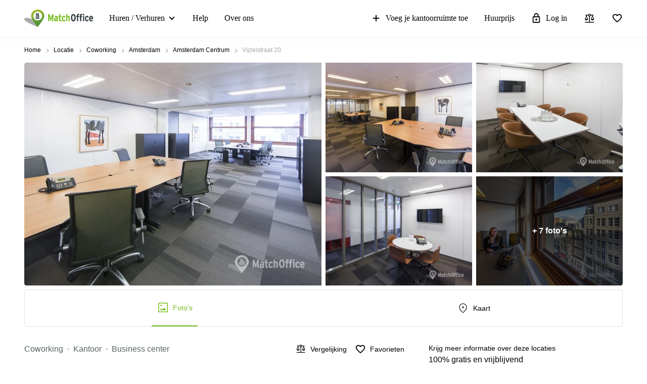

--- FILE ---
content_type: text/html; charset=utf-8
request_url: https://www.matchoffice.nl/huren/coworking/centre/vijzelstraat-93139
body_size: 84685
content:
<!DOCTYPE html><html lang="nl" prefix="og: http://ogp.me/ns#"><head><meta charset="utf-8"><meta content="width=device-width, initial-scale=1, maximum-scale=1, user-scalable=no" name="viewport"><title>Vijzelstraat 20 in Amsterdam Centrum | Coworking | MatchOffice.nl</title><meta content="Huur een coworking in Amsterdam Centrum ➡ Geniet van een stimulerende omgeving en ervaar een gunstige samenwerking met andere collega's aan Vijzelstraat 20 ✓ Bel ons" name="description"><link rel="icon" type="image/png" href="/assetpipe/favicon-199763be36b6834ada04943ef58f55ad7ed2104616a88729172221b9bcc9a51f.png"><link rel="apple-touch-icon-precomposed" type="image/png" href="/assetpipe/favicon_apple_touch-331c2c826671643631b7fa9d48e4013c1522e5731c1e109a6107a42d1d446fba.png"><link href="https://www.matchoffice.nl/huren/coworking/centre/vijzelstraat-93139" rel="canonical"><meta name="csrf-param" content="authenticity_token">
<meta name="csrf-token" content="HcbSxWyoMVxtWWvyJz7tbKe4PwFsW7ZZXW_-rpYI--7uMjhvwKY8CFQTpzjR59cydgWuO1uMTAq2uSkJTwM62w"><meta content="summary_large_image" name="twitter:card"><meta content="@lokalebasen" name="twitter:site"><meta content="Coworking te huur op Vijzelstraat, Amsterdam Centrum" name="twitter:title"><meta content="Huur een coworking in Amsterdam Centrum ➡ Geniet van een stimulerende omgeving en ervaar een gunstige samenwerking met andere collega's aan Vijzelstraat 20 ✓ Bel ons" name="twitter:description"><meta content="https://imageproxy-v2.services.lokalebasen.dk/h1080/lb-images-eu/nl/1363851/1977986-vijzelstraat-20.jpg?v=m1665043889" name="twitter:image"><meta content="Coworking te huur op Vijzelstraat, Amsterdam Centrum" property="og:title"><meta content="Huur een coworking in Amsterdam Centrum ➡ Geniet van een stimulerende omgeving en ervaar een gunstige samenwerking met andere collega's aan Vijzelstraat 20 ✓ Bel ons" property="og:description"><meta content="website" property="og:type"><meta content="https://www.matchoffice.nl/huren/coworking/centre/vijzelstraat-93139" property="og:url"><meta content="MatchOffice.nl" property="og:site_name"><meta content="https://imageproxy-v2.services.lokalebasen.dk/h1080/lb-images-eu/nl/1363851/1977986-vijzelstraat-20.jpg?v=m1665043889" property="og:image"><meta content="https://imageproxy-v2.services.lokalebasen.dk/h1080/lb-images-eu/nl/1363852/9226125-vijzelstraat-20.jpg?v=m1665043889" property="og:image"><meta content="https://imageproxy-v2.services.lokalebasen.dk/h1080/lb-images-eu/nl/1363855/1139506-vijzelstraat-20.jpg?v=m1665043889" property="og:image"><meta content="https://imageproxy-v2.services.lokalebasen.dk/h1080/lb-images-eu/nl/1363858/8287354-vijzelstraat-20.jpg?v=m1665043889" property="og:image"><meta content="https://imageproxy-v2.services.lokalebasen.dk/h1080/lb-images-eu/nl/1363864/1255935-vijzelstraat-20.jpg?v=m1665043889" property="og:image"><meta content="0E33F59FBE9253AF49BB82E13259FEED" name="msvalidate.01"><meta content="IE=edge" http-equiv="X-UA-Compatible"><style type="text/css">.__react_component_tooltip {
  border-radius: 3px;
  display: inline-block;
  font-size: 13px;
  left: -999em;
  opacity: 0;
  padding: 8px 21px;
  position: fixed;
  pointer-events: none;
  transition: opacity 0.3s ease-out;
  top: -999em;
  visibility: hidden;
  z-index: 999;
}
.__react_component_tooltip.allow_hover, .__react_component_tooltip.allow_click {
  pointer-events: auto;
}
.__react_component_tooltip:before, .__react_component_tooltip:after {
  content: "";
  width: 0;
  height: 0;
  position: absolute;
}
.__react_component_tooltip.show {
  opacity: 0.9;
  margin-top: 0px;
  margin-left: 0px;
  visibility: visible;
}
.__react_component_tooltip.type-dark {
  color: #fff;
  background-color: #222;
}
.__react_component_tooltip.type-dark.place-top:after {
  border-top-color: #222;
  border-top-style: solid;
  border-top-width: 6px;
}
.__react_component_tooltip.type-dark.place-bottom:after {
  border-bottom-color: #222;
  border-bottom-style: solid;
  border-bottom-width: 6px;
}
.__react_component_tooltip.type-dark.place-left:after {
  border-left-color: #222;
  border-left-style: solid;
  border-left-width: 6px;
}
.__react_component_tooltip.type-dark.place-right:after {
  border-right-color: #222;
  border-right-style: solid;
  border-right-width: 6px;
}
.__react_component_tooltip.type-dark.border {
  border: 1px solid #fff;
}
.__react_component_tooltip.type-dark.border.place-top:before {
  border-top: 8px solid #fff;
}
.__react_component_tooltip.type-dark.border.place-bottom:before {
  border-bottom: 8px solid #fff;
}
.__react_component_tooltip.type-dark.border.place-left:before {
  border-left: 8px solid #fff;
}
.__react_component_tooltip.type-dark.border.place-right:before {
  border-right: 8px solid #fff;
}
.__react_component_tooltip.type-success {
  color: #fff;
  background-color: #8DC572;
}
.__react_component_tooltip.type-success.place-top:after {
  border-top-color: #8DC572;
  border-top-style: solid;
  border-top-width: 6px;
}
.__react_component_tooltip.type-success.place-bottom:after {
  border-bottom-color: #8DC572;
  border-bottom-style: solid;
  border-bottom-width: 6px;
}
.__react_component_tooltip.type-success.place-left:after {
  border-left-color: #8DC572;
  border-left-style: solid;
  border-left-width: 6px;
}
.__react_component_tooltip.type-success.place-right:after {
  border-right-color: #8DC572;
  border-right-style: solid;
  border-right-width: 6px;
}
.__react_component_tooltip.type-success.border {
  border: 1px solid #fff;
}
.__react_component_tooltip.type-success.border.place-top:before {
  border-top: 8px solid #fff;
}
.__react_component_tooltip.type-success.border.place-bottom:before {
  border-bottom: 8px solid #fff;
}
.__react_component_tooltip.type-success.border.place-left:before {
  border-left: 8px solid #fff;
}
.__react_component_tooltip.type-success.border.place-right:before {
  border-right: 8px solid #fff;
}
.__react_component_tooltip.type-warning {
  color: #fff;
  background-color: #F0AD4E;
}
.__react_component_tooltip.type-warning.place-top:after {
  border-top-color: #F0AD4E;
  border-top-style: solid;
  border-top-width: 6px;
}
.__react_component_tooltip.type-warning.place-bottom:after {
  border-bottom-color: #F0AD4E;
  border-bottom-style: solid;
  border-bottom-width: 6px;
}
.__react_component_tooltip.type-warning.place-left:after {
  border-left-color: #F0AD4E;
  border-left-style: solid;
  border-left-width: 6px;
}
.__react_component_tooltip.type-warning.place-right:after {
  border-right-color: #F0AD4E;
  border-right-style: solid;
  border-right-width: 6px;
}
.__react_component_tooltip.type-warning.border {
  border: 1px solid #fff;
}
.__react_component_tooltip.type-warning.border.place-top:before {
  border-top: 8px solid #fff;
}
.__react_component_tooltip.type-warning.border.place-bottom:before {
  border-bottom: 8px solid #fff;
}
.__react_component_tooltip.type-warning.border.place-left:before {
  border-left: 8px solid #fff;
}
.__react_component_tooltip.type-warning.border.place-right:before {
  border-right: 8px solid #fff;
}
.__react_component_tooltip.type-error {
  color: #fff;
  background-color: #BE6464;
}
.__react_component_tooltip.type-error.place-top:after {
  border-top-color: #BE6464;
  border-top-style: solid;
  border-top-width: 6px;
}
.__react_component_tooltip.type-error.place-bottom:after {
  border-bottom-color: #BE6464;
  border-bottom-style: solid;
  border-bottom-width: 6px;
}
.__react_component_tooltip.type-error.place-left:after {
  border-left-color: #BE6464;
  border-left-style: solid;
  border-left-width: 6px;
}
.__react_component_tooltip.type-error.place-right:after {
  border-right-color: #BE6464;
  border-right-style: solid;
  border-right-width: 6px;
}
.__react_component_tooltip.type-error.border {
  border: 1px solid #fff;
}
.__react_component_tooltip.type-error.border.place-top:before {
  border-top: 8px solid #fff;
}
.__react_component_tooltip.type-error.border.place-bottom:before {
  border-bottom: 8px solid #fff;
}
.__react_component_tooltip.type-error.border.place-left:before {
  border-left: 8px solid #fff;
}
.__react_component_tooltip.type-error.border.place-right:before {
  border-right: 8px solid #fff;
}
.__react_component_tooltip.type-info {
  color: #fff;
  background-color: #337AB7;
}
.__react_component_tooltip.type-info.place-top:after {
  border-top-color: #337AB7;
  border-top-style: solid;
  border-top-width: 6px;
}
.__react_component_tooltip.type-info.place-bottom:after {
  border-bottom-color: #337AB7;
  border-bottom-style: solid;
  border-bottom-width: 6px;
}
.__react_component_tooltip.type-info.place-left:after {
  border-left-color: #337AB7;
  border-left-style: solid;
  border-left-width: 6px;
}
.__react_component_tooltip.type-info.place-right:after {
  border-right-color: #337AB7;
  border-right-style: solid;
  border-right-width: 6px;
}
.__react_component_tooltip.type-info.border {
  border: 1px solid #fff;
}
.__react_component_tooltip.type-info.border.place-top:before {
  border-top: 8px solid #fff;
}
.__react_component_tooltip.type-info.border.place-bottom:before {
  border-bottom: 8px solid #fff;
}
.__react_component_tooltip.type-info.border.place-left:before {
  border-left: 8px solid #fff;
}
.__react_component_tooltip.type-info.border.place-right:before {
  border-right: 8px solid #fff;
}
.__react_component_tooltip.type-light {
  color: #222;
  background-color: #fff;
}
.__react_component_tooltip.type-light.place-top:after {
  border-top-color: #fff;
  border-top-style: solid;
  border-top-width: 6px;
}
.__react_component_tooltip.type-light.place-bottom:after {
  border-bottom-color: #fff;
  border-bottom-style: solid;
  border-bottom-width: 6px;
}
.__react_component_tooltip.type-light.place-left:after {
  border-left-color: #fff;
  border-left-style: solid;
  border-left-width: 6px;
}
.__react_component_tooltip.type-light.place-right:after {
  border-right-color: #fff;
  border-right-style: solid;
  border-right-width: 6px;
}
.__react_component_tooltip.type-light.border {
  border: 1px solid #222;
}
.__react_component_tooltip.type-light.border.place-top:before {
  border-top: 8px solid #222;
}
.__react_component_tooltip.type-light.border.place-bottom:before {
  border-bottom: 8px solid #222;
}
.__react_component_tooltip.type-light.border.place-left:before {
  border-left: 8px solid #222;
}
.__react_component_tooltip.type-light.border.place-right:before {
  border-right: 8px solid #222;
}
.__react_component_tooltip.place-top {
  margin-top: -10px;
}
.__react_component_tooltip.place-top:before {
  border-left: 10px solid transparent;
  border-right: 10px solid transparent;
  bottom: -8px;
  left: 50%;
  margin-left: -10px;
}
.__react_component_tooltip.place-top:after {
  border-left: 8px solid transparent;
  border-right: 8px solid transparent;
  bottom: -6px;
  left: 50%;
  margin-left: -8px;
}
.__react_component_tooltip.place-bottom {
  margin-top: 10px;
}
.__react_component_tooltip.place-bottom:before {
  border-left: 10px solid transparent;
  border-right: 10px solid transparent;
  top: -8px;
  left: 50%;
  margin-left: -10px;
}
.__react_component_tooltip.place-bottom:after {
  border-left: 8px solid transparent;
  border-right: 8px solid transparent;
  top: -6px;
  left: 50%;
  margin-left: -8px;
}
.__react_component_tooltip.place-left {
  margin-left: -10px;
}
.__react_component_tooltip.place-left:before {
  border-top: 6px solid transparent;
  border-bottom: 6px solid transparent;
  right: -8px;
  top: 50%;
  margin-top: -5px;
}
.__react_component_tooltip.place-left:after {
  border-top: 5px solid transparent;
  border-bottom: 5px solid transparent;
  right: -6px;
  top: 50%;
  margin-top: -4px;
}
.__react_component_tooltip.place-right {
  margin-left: 10px;
}
.__react_component_tooltip.place-right:before {
  border-top: 6px solid transparent;
  border-bottom: 6px solid transparent;
  left: -8px;
  top: 50%;
  margin-top: -5px;
}
.__react_component_tooltip.place-right:after {
  border-top: 5px solid transparent;
  border-bottom: 5px solid transparent;
  left: -6px;
  top: 50%;
  margin-top: -4px;
}
.__react_component_tooltip .multi-line {
  display: block;
  padding: 2px 0px;
  text-align: center;
}</style><link rel="stylesheet" type="text/css" href="/packs/css/7266-c0e0d796.css"><link rel="stylesheet" type="text/css" href="/packs/css/1508-3f0e68bf.css"><link rel="stylesheet" type="text/css" href="/packs/css/2154-103ac311.css"><link rel="stylesheet" type="text/css" href="/packs/css/4145-31280950.css"><link rel="stylesheet" type="text/css" href="/packs/css/955-4e2b1eb5.css"><link rel="stylesheet" type="text/css" href="/packs/css/2537-9ad276db.css"></head><body style="margin: 0; font-size: 14px; width: 100vw; position: relative;"><img width="2000" height="2000" style="pointer-events:none;position:absolute;top:0;left:0;width:99vw;height:99vh;max-width:99vw;max-height:99vh" role="presentation" alt="Presentation" src="[data-uri]">
<nav class="top-menu" id="top-menu"><div class="unsupported-browser hidden" id="unsupported-browser"><div class="unsupported-browser__content"><div class="unsupported-browser__content-wrapper"><p class="unsupported-browser__title">Het lijkt erop dat u een oudere versie gebruikt van<span class="browser-name" id="browser-name"></span></p><p class="unsupported-browser__message">Deze versie wordt niet ondersteund. We raden u aan te updaten naar de nieuwste versie om de beste gebruikservaring te krijgen.</p></div><div class="unsupported-browser__close-btn" id="unsupported-browser-close"></div></div></div><div class="unsupported-browser-ie hidden" id="unsupported-browser-ie"><div class="unsupported-browser__content"><div class="unsupported-browser__content-wrapper"><p class="unsupported-browser__title">Het lijkt erop dat u niet-ondersteunde browsersoftware gebruikt.<span class="browser-name"></span></p><p class="unsupported-browser__message">Gebruik voor de optimale ervaring een modernere versie: <a href="https://www.microsoft.com/en-us/edge?form=MA13FJ" target="_blank">Edge</a>, <a href="https://www.google.com/intl/en_US/chrome/" target="_blank">Chrome</a>,  of <a href="https://www.mozilla.org/en-US/firefox/new/" target="_blank">Firefox</a></p></div><div class="unsupported-browser__close-btn" id="unsupported-ie-close"></div></div></div><div class="container top-menu__container "><a class="top-menu__logo-link" href="/"><div class="logo"><svg><use xlink:href="#common-icons-logo"></use></svg></div></a><div class="links-wrapper"><div class="header-comparison-icon header-comparison-icon--mobile" id="header-comparison-icon-mobile"><div class="header-comparison-icon__icon"><svg width="24" height="24"><use xlink:href="#common-icons-compare"></use></svg><div class="header-comparison-icon__counter"></div></div><span>Compare</span></div><a class="favorite-locations-link favorite-locations-link--mobile" href="/favourite_locations"><div class="favorite-locations-link__wrapper"><div class="favorite-locations-link__icon"><svg width="22" height="22"><use xlink:href="#common-icons-favorite_border"></use></svg><div class="favorite-locations-link__counter"></div></div><span>Favorieten</span></div></a><div class="mobile-menu-toggle-wrapper" id="mobileMenuHeaderWrapper"><div class="menu-toggle" id="mobileMenuHeaderToggle"><span></span><span></span><span></span><span></span></div><span>Menu</span></div><div class="menu-wrapper" id="headerMenuWrapper"><ul class="left"><li class="submenu-main menu-item-type-custom"><a href="/huren">Huren / Verhuren</a><ul class="submenu-title sub-menu-header"><li class="menu-item-type-custom sub-sub-menu"><a role="button">Productpagina's</a><ul class="sub-menu-header"><li><a href="/huren/kantoorruimten">Kantoorruimten</a></li><li><a href="/huren/business-center">Business Centers</a></li><li><a href="/huren/flexplekken">Flexplekken</a></li><li><a href="/huren/coworking">Coworking Spaces</a></li><li><a href="/huren/vergaderruimten">Vergaderruimten</a></li><li><a href="/huren/virtual-office">Virtueel Kantoor</a></li><li><a href="/huren">Bedrijfsruimte</a></li></ul></li><li class="menu-item-type-custom sub-sub-menu"><a role="button">Populaire Steden</a><ul class="sub-menu-header"><li><a href="/huren/handelshuur/alkmaar">Alkmaar</a></li><li><a href="/huren/handelshuur/east">Amsterdam Oost</a></li><li><a href="/huren/business-centers/west-gateway">Amsterdam Westpoort</a></li><li><a href="/huren/kantoren/bergen-op-zoom">Bergen op Zoom</a></li><li><a href="/huren/kantoren/bodegraven-reeuwijk">Bodegraven-Reeuwijk</a></li><li><a href="/huren/handelshuur/breda">Breda</a></li><li><a href="/huren/business-centers/hengelo">Hengelo</a></li><li><a href="/huren/business-centers/hilversum">Hilversum</a></li><li><a href="/huren/kantoren/hoofddorp">Hoofddorp</a></li><li><a href="/huren/handelshuur/nijmegen">Nijmegen</a></li><li><a href="/huren/business-centers/rotterdam">Rotterdam</a></li><li><a href="/huren/kantoren/tiel">Tiel</a></li><li><a href="/huren/kantoren/tilburg">Tilburg</a></li><li><a href="/huren/coworking/zwolle">Zwolle</a></li></ul></li><li class="menu-item-type-custom sub-sub-menu"><a role="button">Populaire zoekopdrachten</a><ul class="sub-menu-header"><li><a href="/huren/kantoren/maastricht">Kantoor huren Maastricht</a></li><li><a href="/huren/kantoren/bergen-op-zoom">Kantoor huren Bergen op Zoom</a></li><li><a href="/huren/kantoren/tiel">Kantoor huren Tiel</a></li><li><a href="/huren/kantoren/bodegraven-reeuwijk">Kantoor huren Bodegraven-Reeuwijk</a></li><li><a href="/huren/business-centers/noord-holland">Business center Noord-Holland</a></li><li><a href="/huren/business-centers/west-gateway">Business center Amsterdam Westpoort</a></li><li><a href="/huren/business-centers/hilversum">Business center Hilversum</a></li><li><a href="/huren/business-centers/tiel">Business center Tiel</a></li><li><a href="/huren/coworking/breda">Coworking space Breda</a></li><li><a href="/huren/coworking/bergen-op-zoom">Coworking space Bergen op Zoom</a></li><li><a href="/huren/coworking/south">Coworking space Amsterdam Zuid</a></li><li><a href="/huren/coworking/hilversum">Coworking space Hilversum</a></li><li><a href="/huren/coworking/zwolle">Coworking space Zwolle</a></li></ul></li></ul></li><li><a href="/support">Help</a></li><li><a href="/over-ons">Over ons</a></li></ul><ul class="right"><li><a class="opened" href="/verhuren-bedrijfslocaties"><svg id="svg-add" width="22" height="22"><use href="#common-icons-add"></use></svg>Voeg je kantoorruimte toe</a></li><li><a id="nav-price" href="/verhuren-bedrijfslocaties#tabs">Huurprijs</a></li><li><a class="login green-icon" href="/login"><svg id="svg-lock-outlined" width="22" height="22"><use href="#common-icons-lock-outlined"></use></svg>Log in</a></li><div class="header-comparison-icon" id="header-comparison-icon"><div class="header-icon-tooltip">Vergelijk locaties</div><div class="header-comparison-icon__icon"><svg width="24" height="24"><use xlink:href="#common-icons-compare"></use></svg><div class="header-comparison-icon__counter"></div></div></div><a class="favorite-locations-link" href="/favourite_locations"><div class="favorite-locations-link__wrapper"><div class="header-icon-tooltip">Favoriete locaties</div><div class="favorite-locations-link__icon"><svg width="22" height="22"><use xlink:href="#common-icons-favorite_border"></use></svg><div class="favorite-locations-link__counter"></div></div></div></a></ul></div></div></div><div id="comparison-modal"><div class="comparison-modal-body" id="comparison-modal-body"><h3>Lijst van locatie vergelijking</h3><ul id="comparison-modal-list"></ul></div></div></nav><style type="text/css">body {
  padding-top: 56px;
}

@media (min-width: 992px) {
  body {
    padding-top: 72px;
  }
}

.container {
  padding-left: 8px !important;
  padding-right: 8px !important;
  max-width: 100% !important;
  margin-right: auto;
  margin-left: auto;
}

@media (max-width: 575px) {
  .container {
    padding-left: 16px !important;
    padding-right: 16px !important;
  }
}

@media (min-width: 576px) {
  .container {
    width: 556px !important;
  }
}

@media (min-width: 768px) {
  .container {
    width: 736px !important;
  }
}

@media (min-width: 992px) {
  .container {
    width: 976px !important;
  }
}

@media (min-width: 1200px) {
  .container {
    width: 1200px !important;
  }
}

.container .row {
  margin-left: -8px;
  margin-right: -8px;
}

.container .col-1, .container .col-2, .container .col-3, .container .col-4, .container .col-5, .container .col-6, .container .col-7, .container .col-8, .container .col-9, .container .col-10,
.container .col-11, .container .col-12, .container .col, .container .col-auto, .container .col-sm-1, .container .col-sm-2, .container .col-sm-3, .container .col-sm-4,
.container .col-sm-5, .container .col-sm-6, .container .col-sm-7, .container .col-sm-8, .container .col-sm-9, .container .col-sm-10, .container .col-sm-11,
.container .col-sm-12, .container .col-sm, .container .col-sm-auto, .container .col-md-1, .container .col-md-2, .container .col-md-3, .container .col-md-4,
.container .col-md-5, .container .col-md-6, .container .col-md-7, .container .col-md-8, .container .col-md-9, .container .col-md-10, .container .col-md-11,
.container .col-md-12, .container .col-md, .container .col-md-auto, .container .col-lg-1, .container .col-lg-2, .container .col-lg-3, .container .col-lg-4,
.container .col-lg-5, .container .col-lg-6, .container .col-lg-7, .container .col-lg-8, .container .col-lg-9, .container .col-lg-10, .container .col-lg-11,
.container .col-lg-12, .container .col-lg, .container .col-lg-auto, .container .col-xl-1, .container .col-xl-2, .container .col-xl-3, .container .col-xl-4,
.container .col-xl-5, .container .col-xl-6, .container .col-xl-7, .container .col-xl-8, .container .col-xl-9, .container .col-xl-10, .container .col-xl-11,
.container .col-xl-12, .container .col-xl, .container .col-xl-auto {
  padding-right: 8px;
  padding-left: 8px;
}

.container.max-width {
  @media (min-width: 992px) {
    width: calc(100vw - 64px) !important;
  }
  @media (min-width: 1200px) {
    width: calc(100vw - 96px) !important;
  }
}

.global-round-loader-wrapper {
  height: calc(100vh - 56px);
}

@media (min-width: 992px) {
  .global-round-loader-wrapper {
    height: calc(100vh - 72px);
  }
}

.round-loader {
  height: 60px;
  width: 60px;
  margin: 15px auto 0 auto;
  background: #77bc1f;
  border-radius: 50%;
  animation: boing .8s linear infinite;
  position: relative;
  top: calc(50% - 35px);
}

.round-loader:before {
  position: absolute;
  top: calc(50% - 28px);
  left: calc(50% - 28px);
  content: '';
  width: 56px;
  height: 56px;
  background: #a7e45a;
  display: block;
  border-radius: 50%;
}

.round-loader:before {
  height: 56px;
  width: 56px;
  background: #a7e45a;
  top: calc(50% - 28px);
  left: calc(50% - 28px);
  animation: boing-inner .8s linear infinite;
}

.round-loader:after {
  position: absolute;
  top: calc(50% - 26px);
  left: calc(50% - 26px);
  content: '';
  width: 52px;
  height: 52px;
  background: #fff;
  display: block;
  border-radius: 50%;
  animation: boing-inner-2 .8s linear infinite;
}

@keyframes boing {
  0% {
    transform: scale(1);
  }
  25% {
    transform: scale(0.75);
  }
  100% {
    transform: scale(1);
  }
}

@keyframes boing-inner {
  0% {
    transform: scale(1);
  }
  25% {
    transform: scale(0.6);
  }
  100% {
    transform: scale(1);
  }
}

@keyframes boing-inner-2 {
  0% {
    transform: scale(1);
  }
  10% {
    transform: scale(0.1);
  }
  100% {
    transform: scale(1);
  }
}

.header-comparison-icon {
  min-height: 42px;
  align-items: center;
  justify-content: space-between;
  flex-direction: column;
  margin: 0 16px;
  position: relative;
}

.header-comparison-icon.header-comparison-icon--mobile {
  display: flex;
}

.header-comparison-icon.active .header-comparison-icon__counter {
  display: block;
}

.header-comparison-icon--mobile {
  margin-right: 24px;
  margin-left: 0;
  display: flex;
}

.header-comparison-icon__icon {
  height: 22px;
  position: relative;
}

#comparison-modal {
  position: absolute;
  height: 100vh;
  width: 100vw;
  background-color: rgba(0,0,0,0.6);
  backdrop-filter: blur(5px);
}

#comparison-modal.active {
  display: block;
}

.comparison-modal-body {
  background: #FFFFFF;
  border: 1px solid #FFA300;
  border-radius: 4px;
  width: 381px;
  max-width: calc(100vw - 32px);
  padding: 24px;
  text-align: center;
  margin: 109px auto 0;
}

.comparison-modal-body h3 {
  font-size: 24px;
  line-height: 24px;
  margin: 0 0 16px;
}

.comparison-modal-body ul {
  list-style: none;
  padding: 0;
  margin: 0;
}

.comparison-modal-body ul li {
  margin-top: 8px;
  justify-content: space-between;
}

.comparison-modal-body ul li a {
  color: #77BC1F;
  font-size: 16px;
  line-height: 24px;
}

.comparison-modal-body ul li a:hover {
  color: #539533
}

.comparison-modal-body ul li a span {
  font-size: 16px;
  line-height: 24px;
  font-weight: 900;
  color: #000000;
  margin-left: 8px;
}

.comparison-modal-body ul li div:before {
  content: url("data:image/svg+xml,%3Csvg xmlns='http://www.w3.org/2000/svg' height='24px' viewBox='0 0 20 20' width='20px' fill='%23000000'%3E%3Cpath d='M0 0h20v20H0V0z' fill='none'/%3E%3Cpath d='M6 19c0 1.1.9 2 2 2h8c1.1 0 2-.9 2-2V9c0-1.1-.9-2-2-2H8c-1.1 0-2 .9-2 2v10zM18 4h-2.5l-.71-.71c-.18-.18-.44-.29-.7-.29H9.91c-.26 0-.52.11-.7.29L8.5 4H6c-.55 0-1 .45-1 1s.45 1 1 1h12c.55 0 1-.45 1-1s-.45-1-1-1z'/%3E%3C/svg%3E");
}

.comparison-modal-body ul li div:hover:before {
  content: url("data:image/svg+xml,%3Csvg xmlns='http://www.w3.org/2000/svg' height='24px' viewBox='0 0 20 20' width='20px' fill='%23f22708'%3E%3Cpath d='M0 0h20v20H0V0z' fill='none'/%3E%3Cpath d='M6 19c0 1.1.9 2 2 2h8c1.1 0 2-.9 2-2V9c0-1.1-.9-2-2-2H8c-1.1 0-2 .9-2 2v10zM18 4h-2.5l-.71-.71c-.18-.18-.44-.29-.7-.29H9.91c-.26 0-.52.11-.7.29L8.5 4H6c-.55 0-1 .45-1 1s.45 1 1 1h12c.55 0 1-.45 1-1s-.45-1-1-1z'/%3E%3C/svg%3E");
}

.top-menu .header-comparison-icon.bounce .header-comparison-icon__icon {
  animation: bounce 1s 0.1s;
  transform: scale(0.85);
}

.menu-wrapper {
  font-family: 'MuseoSans', san-serif;
  z-index: 60;
  background: white;
  display: block;
  height: calc(100% - 56px);
  width: 0;
  position: fixed;
  top: 56px;
  left: 0;
  right: 0;
  transform: translateX(100%);
  max-height: calc(100% - 56px);
  overflow-y: auto;
  border-top: 1px solid #e8eaea;
  border-bottom: 1px solid #e8eaea;
  transition: transform 0.2s linear, width 0s linear 0.5s;
  min-width: 0;
  scroll-behavior: smooth;
}

.menu-wrapper ul {
  list-style: none;
  margin: 0;
  padding: 0;
  flex-direction: column;
  justify-content: flex-start;
}

.menu-wrapper li {
  width: 100%;
}

.menu-wrapper li .submenu-title {
  background: #F6F6F6;
}

.menu-wrapper li .submenu-title li > a {
  color: #000000 !important;
  white-space: normal;
}

/* Mobile  black arrow in sub-menu */
.menu-wrapper li .submenu-title li > a:after {
  content: '';
  position: absolute;
  right: 20px;
  width: 0;
  height: 0;
  border: solid #000;
  border-width: 0 2px 2px 0;
  clear: both;
  display: inline-block;
  padding: 3px;
  transform: rotate(45deg);
  -webkit-transform: rotate(45deg);
}

.menu-wrapper li .submenu-title li > a.active {
  color: #000;
}

/* Mobile gren arrow sub menu */
/* not  what?? Desktop arrow green */
.menu-wrapper li .submenu-title li > a.active:before {
  content: '';
  position: absolute;
  right: 20px;
  width: 0;
  height: 0;
  border: solid #77bc1f;
  border-width: 0 2px 2px 0;
  clear: both;
  display: inline-block;
  padding: 3px;
  transform: rotate(-135deg);
  -webkit-transform: rotate(-135deg);
}

.menu-wrapper li .submenu-title .sub-menu-header li a {
  padding: 8px 8px 8px 24px;
}

.menu-wrapper li .submenu-title li:last-child .sub-menu-header {
  margin-bottom: 8px;
}

.menu-wrapper li.active a {
  color: #77bc1f;
}

.menu-wrapper li.active svg {
  fill: #77bc1f;
}

.menu-wrapper li svg {
  margin-right: 8px;
  overflow: visible;
}

.menu-wrapper li.active a .material-icons,
.menu-wrapper li.active a li .submenu-title li > a:after,
.menu-wrapper li .submenu-title li.active a li > a:after,
.menu-wrapper li.active a .submenu-main:after,
.menu-wrapper li.active a .top-menu .unsupported-browser__close-btn:after,
.top-menu .menu-wrapper li.active a .unsupported-browser__close-btn:after,
.menu-wrapper li.active a .top-menu .unsupported-browser-ie__close-btn:after,
.top-menu .menu-wrapper li.active a .unsupported-browser-ie__close-btn:after {
  color: inherit;
}

.menu-wrapper .submenu-main {
  border-bottom: 1px solid #E0E2E2;
  position: relative;
  overflow: hidden;
  min-height: 0;
  height: 50px;
  transition: ease 600ms;
}

.menu-wrapper .submenu-main:after {
  content: '';
  position: absolute;
  right: 20px;
  top: 20px;
  width: 0;
  height: 0;
  border: solid black;
  border-width: 0 2px 2px 0;
  clear: both;
  display: inline-block;
  padding: 3px;
  transform: rotate(45deg);
  -webkit-transform: rotate(45deg);
}

.menu-wrapper .submenu-main.open {
  height: auto;
  min-height: 50px;
  transition: ease 600ms;
}

.menu-wrapper .submenu-main.open a {
  color: #77bc1f;
}

/* Mobile arrow green */
.menu-wrapper .submenu-main.open:after {
  content: '';
  position: absolute;
  right: 20px;
  top: 20px;
  width: 0;
  height: 0;
  border: solid #77bc1f;
  border-width: 0 2px 2px 0;
  clear: both;
  display: inline-block;
  padding: 3px;
  transform: rotate(-135deg);
  -webkit-transform: rotate(-135deg);
}

.menu-wrapper .submenu-main-empty {
  margin-right: 0;
}

.menu-wrapper .submenu-main-empty:after {
  content: '' !important;
}

.menu-wrapper a {
  border-bottom: 1px solid #E0E2E2;
  height: 100%;
  color: #000000;
  transition: color 0.2s ease-out;
  font-size: 16px;
  line-height: 18px;
  flex-wrap: nowrap;
  white-space: nowrap;
  padding: 16px;
}

.menu-wrapper a:hover {
  color: #77bc1f;
}

.menu-wrapper a:hover svg {
  fill: #77bc1f;
}

.menu-wrapper a.login {
  background: transparent;
}

.menu-wrapper .material-icons,
.menu-wrapper li .submenu-title li > a:after,
.menu-wrapper .submenu-main:after,
.menu-wrapper .top-menu .unsupported-browser__close-btn:after,
.top-menu .menu-wrapper .unsupported-browser__close-btn:after,
.menu-wrapper .top-menu .unsupported-browser-ie__close-btn:after,
.top-menu .menu-wrapper .unsupported-browser-ie__close-btn:after {
  line-height: 14px;
  font-size: 17px;
}

.top-menu {
  background: white;
  position: fixed;
  z-index: 1000;
  width: 100%;
  top: 0;
  left: 0;
  box-shadow: 0 0 14px 0 rgba(222, 231, 231, 0.55);
}

.top-menu > .container {
  height: 56px;
  max-width: 1200px;
  z-index: 10;
  position: relative;
}

.top-menu .logo {
  display: block;
  position: relative;
  float: left;
  max-width: 136px;
  height: 37px;
  width: 105.5px;
}

.top-menu .logo svg {
  max-width: 136px;
  height: 37px;
  width: 105.5px;
}

.top-menu .unsupported-browser, .top-menu .unsupported-browser-ie {
  background: rgba(0, 0, 0, 0.6);
  position: absolute;
  font-family: MuseoSans, sans-serif;
  justify-content: center;
  padding: 8px 15px;
  height: 100vh;
  width: 100vw;
  z-index: 999999;
}

.top-menu .unsupported-browser__content,
.top-menu .unsupported-browser-ie__content {
  position: relative;
  display: flex;
  justify-content: space-between;
  align-items: flex-start;
  background: white;
  border-radius: 4px;
  width: calc(100vw - 16px);
}

.top-menu .unsupported-browser__message,
.top-menu .unsupported-browser-ie__message {
  padding: 16px;
  margin: 0;
}

.top-menu .unsupported-browser__title,
.top-menu .unsupported-browser-ie__title {
  font-size: 21px;
  line-height: 28px;
  font-weight: bold;
  margin: 0;
  padding: 24px 40px 0 16px;
}

.top-menu .unsupported-browser__close-btn,
.top-menu .unsupported-browser-ie__close-btn {
  margin-left: 10px;
  position: absolute;
  right: 16px;
  top: 16px;
}

.top-menu .unsupported-browser__close-btn:after,
.top-menu .unsupported-browser-ie__close-btn:after {
  font-size: 26px;
  content: "close";
  color: black;
}

.top-menu .menu-toggle {
  height: 16px;
  background: white;
  box-sizing: content-box;
  line-height: 72px;
  text-align: center;
  overflow: hidden;
  max-width: 18px;
  min-width: 18px;
  position: relative;
}

.top-menu .menu-toggle.cross {
  box-sizing: content-box;
  z-index: 40;
  height: 16px;
}

.top-menu .menu-toggle.cross span {
  width: 20px;
}

.top-menu .menu-toggle.cross span:nth-child(1), .top-menu .menu-toggle.cross span:nth-child(4) {
  top: 24px;
  opacity: 0;
  width: 0;
  left: 30px;
}

.top-menu .menu-toggle.cross span:nth-child(2) {
  transform: rotate(45deg);
}

.top-menu .menu-toggle.cross span:nth-child(3) {
  transform: rotate(-45deg);
}

.top-menu .menu-toggle span {
  border-radius: 5px;
  width: 18px;
  height: 2px;
  display: block;
  position: absolute;
  left: calc(50% - 9px);
  background: #000000;
  transition: transform 0.15s linear;
}

.top-menu .menu-toggle span:nth-child(1) {
  top: 2px;
}

.top-menu .menu-toggle span:nth-child(2), .top-menu .menu-toggle span:nth-child(3) {
  will-change: transform;
  top: 7px;
}

.top-menu .menu-toggle span:nth-child(4) {
  top: 12px;
}

.top-menu .phone-block {
  margin-right: 24px;
}

.top-menu .phone-block a {
  flex-direction: column;
  color: black;
  height: 42px;
  justify-content: space-between;
}

.top-menu .phone-block a:hover {
  color: black;
}

.top-menu .phone-block a svg {
  height: 18px;
  width: 18px;
}

.top-menu .mobile-menu-toggle-wrapper {
  position: relative;
  right: 0;
  padding-right: inherit;
  height: 42px;
  flex-direction: column;
  justify-content: space-between;
}

.top-menu .mobile-menu-toggle-wrapper > span {
  margin-top: 2px;
  display: block;
}

.top-menu .mobile-menu-toggle-wrapper.open {
  height: 18px;
}

.top-menu .mobile-menu-toggle-wrapper.open > span {
  visibility: hidden;
  height: 0;
}

.top-menu .favorite-locations-link:hover svg {
  fill: black;
}

.top-menu .favorite-locations-link.favorite-locations-link--mobile {
  display: block;
  margin-right: 24px;
}

.top-menu .favorite-locations-link__wrapper {
  flex-direction: column;
  height: 42px;
  justify-content: space-between;
  position: relative;
}

.top-menu .favorite-locations-link__icon {
  position: relative;
  height: 22px;
  width: 22px;
  background-size: cover;
  z-index: 3;
}

.top-menu .favorite-locations-link span {
  color: #000000;
}

.top-menu .favorite-locations-link__counter,
.header-comparison-icon__counter {
  font-size: 12px;
  line-height: 13px;
  font-weight: 500;
  height: 15px;
  border-radius: 4px;
  background-color: #FFFFFF;
  align-items: center;
  padding: 0 2px;
  position: absolute;
  color: #000000;
  left: 12px;
  bottom: 10px;
  z-index: 2;
  border: 1px solid #77bc1f;
}

.top-menu .favorite-locations-link.active .favorite-locations-link__icon {
  background-image: url("/assetpipe/icons/heart-9822b99f9193c5bf6a564660b273834a72c521cc1754a1ddcfb1aebccda35304.svg");
}

.top-menu .favorite-locations-link.active .favorite-locations-link__counter {
  display: flex;
}

.top-menu .favorite-locations-link.bounce .favorite-locations-link__icon {
  animation: bounce 1s 0.1s;
  transform: scale(0.85);
}

top-menu .locale-dropdown-toggle-container {
  background: white;
  z-index: 1;
}

.favorite-locations-link__wrapper:hover .header-icon-tooltip,
.header-comparison-icon:hover .header-icon-tooltip {
  opacity: 0.9;
}

.header-icon-tooltip {
  position: absolute;
  padding: 0 11px;
  border-radius: 5px;
  background: #222;
  text-align: center;
  display: inline-block;
  transition: opacity 0.3s ease-out;
  z-index: 999;
  right: 32px;
  pointer-events: none;
  color: #ffffff;
  opacity: 0;
  white-space: nowrap;
}

.header-icon-tooltip:before,
.header-icon-tooltip:after {
  content: "";
  width: 0;
  height: 0;
  position: absolute;
  top: 50%;
}

.header-icon-tooltip:before {
  border-top: 6px solid transparent;
  border-bottom: 6px solid transparent;
  right: -8px;
  margin-top: -5px;
}

.header-icon-tooltip:after {
  border-left-color: #222;
  border-left-style: solid;
  border-left-width: 6px;
  border-top: 5px solid transparent;
  border-bottom: 5px solid transparent;
  right: -6px;
  margin-top: -4px;
}

.new-clients-indicator {
  padding: 2px 5px !important;
  font-size: 10px !important;
  line-height: 12px !important;
  color: white !important;
  font-weight: 500;
  background: #ED3939;
  border-radius: 8px;
  margin-left: -24px;
  width: fit-content;
  justify-content: center;
}

.new-clients-indicator:hover {
  color: white !important;
}

.banner-background {
  background: #f6f6f6;
}

.banner-background .banner-wrapper {
  text-align: left;
  padding: 18px 15px;
}

.banner-background .banner-wrapper a {
  border-bottom: 1px solid #5A6365;
  display: inline-block;
  margin-bottom: 0;
  font-size: 12px;
  font-weight: bold;
  color: #5A6365;
}

.banner-background .banner-wrapper a span {
  color: #FFA300;
  border: none;
}

.top-menu .locale-dropdown-toggle-container {
  background: white;
  z-index: 1;
}

.top-menu .favorite-locations-link span,
.top-menu .mobile-menu-toggle-wrapper > span,
.top-menu .phone-block a span,
.header-comparison-icon span,
.header-icon-tooltip {
  font-size: 12px;
  line-height: 20px;
  font-weight: 100;
}

.top-menu .favorite-locations-link__wrapper,
.top-menu .mobile-menu-toggle-wrapper,
.top-menu .phone-block a,
.top-menu .links-wrapper,
.top-menu .unsupported-browser,
.top-menu .unsupported-browser-ie,
.top-menu__logo-link,
.top-menu > .container,
.menu-wrapper a,
.menu-wrapper ul,
.comparison-modal-body ul li
{
  display: flex;
  align-items: center;
}

.banner-background .banner-wrapper .material-icons,
.banner-background .banner-wrapper .menu-wrapper li .submenu-title li > a:after,
.menu-wrapper li .submenu-title .banner-background .banner-wrapper li > a:after,
.banner-background .banner-wrapper .menu-wrapper .submenu-main:after,
.menu-wrapper .banner-background .banner-wrapper .submenu-main:after,
.banner-background .banner-wrapper .top-menu .unsupported-browser__close-btn:after,
.top-menu .banner-background .banner-wrapper .unsupported-browser__close-btn:after,
.banner-background .banner-wrapper .top-menu .unsupported-browser-ie__close-btn:after,
.top-menu .banner-background .banner-wrapper .unsupported-browser-ie__close-btn:after {
  position: absolute;
  right: 28px;
}

.comparison-modal-body ul li a,
.menu-wrapper a, .menu-wrapper a:hover,
.top-menu .phone-block a,
.top-menu .phone-block a:hover,
.top-menu .favorite-locations-link,
.top-menu .favorite-locations-link:hover,
.banner-background .banner-wrapper a:hover {
  text-decoration: none;
}

.header-comparison-icon,
.top-menu .menu-toggle,
.top-menu .unsupported-browser__close-btn,
.top-menu .unsupported-browser-ie__close-btn,
.banner-background .banner-wrapper .material-icons,
.comparison-modal-body ul li div:before,
.comparison-modal-body ul li div:hover:before,
.banner-background .banner-wrapper .menu-wrapper li .submenu-title li > a:after,
.menu-wrapper li .submenu-title .banner-background .banner-wrapper li > a:after,
.banner-background .banner-wrapper .menu-wrapper .submenu-main:after,
.menu-wrapper .banner-background .banner-wrapper .submenu-main:after,
.banner-background .banner-wrapper .top-menu .unsupported-browser__close-btn:after,
.top-menu .banner-background .banner-wrapper .unsupported-browser__close-btn:after,
.banner-background .banner-wrapper .top-menu .unsupported-browser-ie__close-btn:after,
.top-menu .banner-background .banner-wrapper .unsupported-browser-ie__close-btn:after {
  cursor: pointer;
}

#comparison-modal,
.menu-wrapper li .submenu-title .sub-menu-header li a:after,
.menu-wrapper li .submenu-title li > a.active:after,
.header-comparison-icon__counter,
.header-comparison-icon,
.new-clients-indicator svg,
.banner-background .banner-wrapper,
.top-menu .favorite-locations-link,
.top-menu .favorite-locations-link__counter,
.top-menu .favorite-locations-link.active .favorite-locations-link__icon svg,
.top-menu .unsupported-browser.hidden,
.top-menu .unsupported-browser-ie.hidden,
.top-menu .unsupported-browser__content:before,
.top-menu .unsupported-browser-ie__content:before,
.top-menu .unsupported-browser__content:after,
.top-menu .unsupported-browser-ie__content:after {
  display: none;
}


@keyframes bounce {
  0% {
    transform: scale(1.1);
    opacity: 1;
  }
  50% {
    transform: scale(1.6);
    opacity: 0.7;
  }
  60% {
    transform: scale(0.6);
    opacity: 1;
  }
  80% {
    transform: scale(0.95);
  }
  100% {
    transform: scale(0.85);
  }
}

@keyframes open {
  from {
    min-height: 0;
    height: 0;
  }
  to {
    height: auto;
    min-height: 50px;
  }
}

@keyframes close {
  from {
    height: auto;
    min-height: 50px;
  }
  to {
    min-height: 0;
    height: 0;
  }
}


#common-icons-simple_cms,
#common-icons-error_page,
#common-icons-application {
  display: block !important;
  height: 0;
  width: 0;
  overflow: hidden;
}


@media (max-width: 576px) {
  .banner-background .banner-wrapper a {
    max-width: 290px;
  }
}


@media (max-width: 767px) {
  .header-comparison-icon {
    display: none !important;
  }
}


@media (max-width: 768px) {
  .new-clients-indicator {
    display: none !important;
  }
}

@media (min-width: 576px) {
  .menu-wrapper li a {
    padding-left: calc((100vw - 540px) / 2);
  }

  .top-menu .locale-dropdown-toggle:after,
  .menu-wrapper .submenu-main:after,
  .menu-wrapper .submenu-main:hover:before {
    right: calc((100vw - 540px) / 2);
  }
}

@media (min-width: 768px) {
  .menu-wrapper li a {
    padding-left: calc((100vw - 720px) / 2);
  }

  .top-menu .locale-dropdown-toggle:after,
  .menu-wrapper .submenu-main:after,
  .menu-wrapper .submenu-main:hover:before {
    right: calc((100vw - 720px) / 2);
  }
}

@media (min-width: 992px) {
  .menu-wrapper li a {
    padding-left: calc((100vw - 960px) / 2);
  }

  .top-menu .locale-dropdown-toggle:after,
  .menu-wrapper .submenu-main:after,
  .menu-wrapper .submenu-main:hover:before {
    right: calc((100vw - 960px) / 2);
  }

  .container.max-width .menu-wrapper li a {
    padding-left: 40px;
  }

  .container.max-width .top-menu .locale-dropdown-toggle:after,
  .container.max-width .menu-wrapper .submenu-main:after,
  .container.max-width .menu-wrapper .submenu-main:hover:before {
    right: 40px;
  }
}

@media (min-width: 1200px) {
  .menu-wrapper li a {
    padding-left: calc((100vw - 1184px) / 2);
  }

  .top-menu .locale-dropdown-toggle:after,
  .menu-wrapper .submenu-main:after,
  .menu-wrapper .submenu-main:hover:before {
    right: calc((100vw - 1184px) / 2);
  }

  .container.max-width .menu-wrapper li a {
    padding-left: 56px;
  }

  .container.max-width .top-menu .locale-dropdown-toggle:after,
  .container.max-width .menu-wrapper .submenu-main:after,
  .container.max-width .menu-wrapper .submenu-main:hover:before {
    right: 56px;
  }
}

@media (max-width: 1239px) {
  .menu-wrapper.shown {
    transform: translateX(0);
    transition: width 0s linear, transform 0.2s linear;
    min-width: 200px;
    width: 100vw;
    left: 0;
  }

  .menu-wrapper .submenu-main a {
    height: auto;
    display: inline-block;
    border-bottom: 0;
  }

  .menu-wrapper li.menu-item-type-custom > .sub-menu-header {
    min-height: 0;
    height: 0;
    display: flex;
    position: relative;
    animation: 600ms ease 0s close;
  }

  .menu-wrapper li.menu-item-type-custom > .sub-menu-header.open {
    height: auto;
    min-height: 50px;
    animation: 600ms ease 0s open;
  }

  .menu-wrapper li.menu-item-type-custom.sub-sub-menu {
    background: #F6F6F6;
    z-index: 1;
    min-height: 0;
    height: 50px;
    transition: 600ms;
  }

  .menu-wrapper li.menu-item-type-custom.sub-sub-menu.open {
    height: auto;
    min-height: 50px;
    transition: ease 600ms;
  }

  .menu-wrapper .submenu-title {
    padding-bottom: 0 !important;
    padding-left: 8px !important;
  }

  .js-cookies-accepted {
    display: none;
  }

  .top-menu:not(.dk) .top-menu__container {
    justify-content: space-between;
  }
}


@media (max-width: 1239px) {
  .top-menu.dk .top-menu__container {
    justify-content: space-between;
  }
}


@media (min-width: 577px) {
  .banner-background .banner-wrapper {
    text-align: center;
    display: block;
  }
}


@media (min-width: 768px) {
  .top-menu .unsupported-browser__content, .top-menu .unsupported-browser-ie__content {
    width: 720px;
  }
}


@media (min-width: 768px) and (max-width: 1239px) {
  .menu-wrapper a {
    margin: auto;
  }
}

@media (min-width: 992px) {
  .top-menu > .container {
    height: 72px;
  }

  .menu-wrapper {
    top: 72px;
  }

  .top-menu .logo,
  .top-menu .logo svg {
    height: 47.9px;
    width: 136px;
  }
}


@media (min-width: 1240px) {

  .header-comparison-icon {
    display: flex;
    justify-content: center;
  }

  .top-menu .favorite-locations-link__wrapper {
    height: 22px;
  }

  .top-menu .favorite-locations-link__counter {
    left: 14px;
  }

  .top-menu .favorite-locations-link {
    display: block;
    height: 22px;
    margin-right: 0;
    margin-left: 16px;
  }

  .menu-wrapper li a {
    padding-left: 0;
  }

  .menu-wrapper .submenu-main {
    height: 100%;
  }

  .menu-wrapper .submenu-main:hover {
    overflow: visible;
  }

  .menu-wrapper .submenu-main:after,
  .menu-wrapper .submenu-main:hover:before {
    right: 9px;
  }

  .container.max-width .menu-wrapper li a {
    padding-left: 0;
  }

  .container.max-width .menu-wrapper .submenu-main:after,
  .container.max-width .menu-wrapper .submenu-main:hover:before {
    right: 9px;
  }

  .top-menu .locale-dropdown-toggle:after {
    right: -26px;
  }

  .menu-wrapper {
    padding-left: 32px;
    display: flex;
    height: 100%;
    justify-content: space-between;
    width: 100%;
    position: relative;
    border: none;
    transform: none;
    overflow-y: inherit;
    top: 0;
  }

  .menu-wrapper ul {
    flex-direction: row;
  }

  .menu-wrapper ul.left li:first-child {
    padding-left: 0;
  }

  .menu-wrapper li {
    padding: 23px 16px;
    /*height: 100%;*/
    width: auto;
  }

  .menu-wrapper li .submenu-title {
    padding: 0;
    background: #fff;
    position: absolute;
    display: none;
    align-items: center;
    top: 72px;
    border-radius: 4px;
    padding: 16px 24px;
    visibility: hidden;
    opacity: 0;
    max-height: 0;
    overflow: visible;
    transform: translateX(-10%);
  }

  .menu-wrapper li .submenu-title li {
    padding: 0 0 0 40px;
    min-width: 186px;
  }

  .menu-wrapper li .submenu-title li a {
    font-size: 16px;
    font-weight: 900;
    padding-bottom: 16px;
    color: #000;
  }

  .menu-wrapper li .submenu-title li a:hover {
    color: #000;
  }

  .menu-wrapper li .submenu-title .sub-menu-header {
    display: flex;
    flex-direction: column;
    align-content: flex-start;
    align-items: flex-start;
  }

  .menu-wrapper li .submenu-title .sub-menu-header li {
    padding: 0;
  }

  .menu-wrapper li .submenu-title .sub-menu-header li a {
    padding: 0 0 16px;
    text-overflow: ellipsis;
    display: block;
    overflow: hidden;
    white-space: normal;
    width: 226px;
    font-weight: 500;
    font-size: 14px;
  }

  .menu-wrapper li .submenu-title li a:after,
  .menu-wrapper li .submenu-title .sub-menu-header li a:after {
    content: '';
  }

  .menu-wrapper li .submenu-title .sub-menu-header li a:hover {
    text-decoration: underline;
  }

  .menu-wrapper li .submenu-title .sub-menu-header li:last-child a {
    padding: 0;
  }

  .menu-wrapper li:hover a, .menu-wrapper li:focus a, .menu-wrapper li:focus-within a {
    color: #77bc1f;
  }

  .menu-wrapper li:hover svg {
    fill: #77bc1f;
  }

  .menu-wrapper li:hover .submenu-title,
  .menu-wrapper li:focus .submenu-title,
  .menu-wrapper li:focus-within .submenu-title {
    visibility: visible;
    opacity: 1;
    z-index: 999;
    max-height: 999px;
    pointer-events: auto;
    box-shadow: 0 0 14px 0 rgba(222, 231, 231, 0.55);
    display: flex;
    align-items: flex-start;
  }

  .menu-wrapper li .submenu-title:empty {
    padding: 0;
  }

  .menu-wrapper .submenu-main {
    padding: 27px 27px 27px 0;
    margin-right: 12px;
    position: relative;
    cursor: pointer;
    border-bottom: 0;
  }

  .menu-wrapper .submenu-main:after,
  .menu-wrapper .submenu-main:hover:before {
    content: '';
    position: absolute;
    right: 9px;
    width: 0;
    height: 0;
    border-width: 0 2px 2px 0 !important;
    clear: both;
    display: inline-block;
    padding: 3px;
  }

  /* Black arrow desktop */
  .menu-wrapper .submenu-main:after {
    top: 30px;
    border: solid black;
    transform: rotate(45deg);
    -webkit-transform: rotate(45deg);
  }

  /* GREEN ARROW DESKTOP 30 okay */
  .menu-wrapper .submenu-main:hover:before {
    top: 33px;
    border: solid #77bc1f;
    transform: rotate(-135deg);
    -webkit-transform: rotate(-135deg);
  }

  .menu-wrapper .submenu-main-empty {
    padding: 23px 16px;
  }

  .menu-wrapper a {
    padding: 0;
    border-bottom: none;
  }

  .top-menu .links-wrapper {
    width: 100%;
  }

  .top-menu .locale-dropdown-toggle-container {
    padding-left: 32px;
  }

  .flex-main {
    max-width: 83%;
  }

  .top-menu.dk .menu-wrapper a.login {
    width: 20px;
    overflow: hidden;
    justify-content: flex-start;
  }

  .header-comparison-icon.header-comparison-icon--mobile,
  .top-menu .favorite-locations-link.favorite-locations-link--mobile,
  .menu-wrapper .submenu-main .sub-menu-header .sub-sub-menu a:after,
  .menu-wrapper .submenu-main:hover:after,
  .top-menu .menu-toggle,
  .top-menu .mobile-menu-toggle-wrapper,
  .top-menu .phone-block {
    display: none;
  }
}</style><div class="app-global-wrapper"><link as="image" href="https://imageproxy-v2.services.lokalebasen.dk/825x500/lb-images-eu/nl/1363851/1977986-vijzelstraat-20.jpg?v=m1665043889" rel="preload"><div data-react-class="DetailedViewRoot" data-react-props="{&quot;breadcrumb&quot;:{&quot;breadcrumbs&quot;:[{&quot;label&quot;:&quot;Home&quot;,&quot;path&quot;:&quot;/&quot;},{&quot;label&quot;:&quot;Locatie&quot;,&quot;path&quot;:&quot;/huren&quot;},{&quot;label&quot;:&quot;Coworking&quot;,&quot;path&quot;:&quot;/huren/coworking&quot;},{&quot;label&quot;:&quot;Amsterdam&quot;,&quot;path&quot;:&quot;/huren/coworking/amsterdam&quot;},{&quot;label&quot;:&quot;Amsterdam Centrum&quot;,&quot;path&quot;:&quot;/huren/coworking/centre&quot;},{&quot;label&quot;:&quot;Vijzelstraat 20&quot;,&quot;path&quot;:&quot;/huren/coworking/centre/vijzelstraat-93139&quot;}],&quot;root&quot;:&quot;breadcrumbs-list-view&quot;,&quot;detailsPage&quot;:true},&quot;detailedViewHeader&quot;:{&quot;siteKey&quot;:&quot;nl&quot;,&quot;partnerBadgeUrl&quot;:&quot;/partnerbadge&quot;,&quot;trustpilotWidget&quot;:{&quot;ratingsScore&quot;:4.4,&quot;reviewsCount&quot;:202,&quot;status&quot;:&quot;Excellent&quot;,&quot;img&quot;:&quot;4-half&quot;},&quot;combinedLocations&quot;:[],&quot;locale&quot;:&quot;nl&quot;,&quot;isScraped&quot;:false,&quot;rentedOut&quot;:false,&quot;locationIsClosed&quot;:false,&quot;nearbyLocationsLink&quot;:&quot;/huren/coworking/centre&quot;,&quot;similarLocationsLink&quot;:&quot;/huren/handelshuur/similar_locations/93139&quot;,&quot;temporarilyUnavailable&quot;:false,&quot;linkToDisposalPriceInfo&quot;:null,&quot;assets&quot;:{&quot;photos&quot;:[{&quot;original&quot;:&quot;https://imageproxy-v2.services.lokalebasen.dk/825x500/lb-images-eu/nl/1363851/1977986-vijzelstraat-20.jpg?v=m1665043889&quot;,&quot;originalFull&quot;:&quot;https://imageproxy-v2.services.lokalebasen.dk/h1080/lb-images-eu/nl/1363851/1977986-vijzelstraat-20.jpg?v=m1665043889&quot;,&quot;thumbnail&quot;:null,&quot;alt&quot;:&quot;Gedeelde werkruimte te huur in Centrum, Vijzelstraat 20, (1017 HK) - 0 | MatchOffice&quot;,&quot;itemType&quot;:&quot;image&quot;},{&quot;original&quot;:&quot;https://imageproxy-v2.services.lokalebasen.dk/825x500/lb-images-eu/nl/1363852/9226125-vijzelstraat-20.jpg?v=m1665043889&quot;,&quot;originalFull&quot;:&quot;https://imageproxy-v2.services.lokalebasen.dk/h1080/lb-images-eu/nl/1363852/9226125-vijzelstraat-20.jpg?v=m1665043889&quot;,&quot;thumbnail&quot;:null,&quot;alt&quot;:&quot;Gedeelde werkruimte te huur in Centrum, Vijzelstraat 20, (1017 HK) - 1 | MatchOffice&quot;,&quot;itemType&quot;:&quot;image&quot;},{&quot;original&quot;:&quot;https://imageproxy-v2.services.lokalebasen.dk/825x500/lb-images-eu/nl/1363855/1139506-vijzelstraat-20.jpg?v=m1665043889&quot;,&quot;originalFull&quot;:&quot;https://imageproxy-v2.services.lokalebasen.dk/h1080/lb-images-eu/nl/1363855/1139506-vijzelstraat-20.jpg?v=m1665043889&quot;,&quot;thumbnail&quot;:null,&quot;alt&quot;:&quot;Coworking te huur in Centrum, Vijzelstraat 20, (1017 HK) - 2 | MatchOffice.nl&quot;,&quot;itemType&quot;:&quot;image&quot;},{&quot;original&quot;:&quot;https://imageproxy-v2.services.lokalebasen.dk/825x500/lb-images-eu/nl/1363858/8287354-vijzelstraat-20.jpg?v=m1665043889&quot;,&quot;originalFull&quot;:&quot;https://imageproxy-v2.services.lokalebasen.dk/h1080/lb-images-eu/nl/1363858/8287354-vijzelstraat-20.jpg?v=m1665043889&quot;,&quot;thumbnail&quot;:null,&quot;alt&quot;:&quot;Coworking te huur in Centrum, Vijzelstraat 20, (1017 HK) - 3 | MatchOffice&quot;,&quot;itemType&quot;:&quot;image&quot;},{&quot;original&quot;:&quot;https://imageproxy-v2.services.lokalebasen.dk/825x500/lb-images-eu/nl/1363864/1255935-vijzelstraat-20.jpg?v=m1665043889&quot;,&quot;originalFull&quot;:&quot;https://imageproxy-v2.services.lokalebasen.dk/h1080/lb-images-eu/nl/1363864/1255935-vijzelstraat-20.jpg?v=m1665043889&quot;,&quot;thumbnail&quot;:null,&quot;alt&quot;:&quot;Gedeelde werkruimte huren in Centrum, Vijzelstraat 20, (1017 HK) - 4 | MatchOffice.nl&quot;,&quot;itemType&quot;:&quot;image&quot;},{&quot;original&quot;:&quot;https://imageproxy-v2.services.lokalebasen.dk/825x500/lb-images-eu/nl/1363867/7893964-vijzelstraat-20.jpg?v=m1665043889&quot;,&quot;originalFull&quot;:&quot;https://imageproxy-v2.services.lokalebasen.dk/h1080/lb-images-eu/nl/1363867/7893964-vijzelstraat-20.jpg?v=m1665043889&quot;,&quot;thumbnail&quot;:null,&quot;alt&quot;:&quot;Gedeelde werkruimte huren in Centrum, Vijzelstraat 20, (1017 HK) - 5 | MatchOffice&quot;,&quot;itemType&quot;:&quot;image&quot;},{&quot;original&quot;:&quot;https://imageproxy-v2.services.lokalebasen.dk/825x500/lb-images-eu/nl/1363870/4272764-vijzelstraat-20.jpg?v=m1665043889&quot;,&quot;originalFull&quot;:&quot;https://imageproxy-v2.services.lokalebasen.dk/h1080/lb-images-eu/nl/1363870/4272764-vijzelstraat-20.jpg?v=m1665043889&quot;,&quot;thumbnail&quot;:null,&quot;alt&quot;:&quot;Gedeelde werkruimte te huur in Centrum, Vijzelstraat 20, (1017 HK) - 6 | MatchOffice.nl&quot;,&quot;itemType&quot;:&quot;image&quot;},{&quot;original&quot;:&quot;https://imageproxy-v2.services.lokalebasen.dk/825x500/lb-images-eu/nl/1363872/2627211-vijzelstraat-20.jpg?v=m1665043889&quot;,&quot;originalFull&quot;:&quot;https://imageproxy-v2.services.lokalebasen.dk/h1080/lb-images-eu/nl/1363872/2627211-vijzelstraat-20.jpg?v=m1665043889&quot;,&quot;thumbnail&quot;:null,&quot;alt&quot;:&quot;Gedeelde werkruimte huren in Centrum, Vijzelstraat 20, (1017 HK) - 7 | MatchOffice.nl&quot;,&quot;itemType&quot;:&quot;image&quot;},{&quot;original&quot;:&quot;https://imageproxy-v2.services.lokalebasen.dk/825x500/lb-images-eu/nl/1363876/2056676-vijzelstraat-20.jpg?v=m1665043889&quot;,&quot;originalFull&quot;:&quot;https://imageproxy-v2.services.lokalebasen.dk/h1080/lb-images-eu/nl/1363876/2056676-vijzelstraat-20.jpg?v=m1665043889&quot;,&quot;thumbnail&quot;:null,&quot;alt&quot;:&quot;Gedeelde werkruimte te huur in Centrum, Vijzelstraat 20, (1017 HK) - 8 | MatchOffice.nl&quot;,&quot;itemType&quot;:&quot;image&quot;},{&quot;original&quot;:&quot;https://imageproxy-v2.services.lokalebasen.dk/825x500/lb-images-eu/nl/1363850/1464068-vijzelstraat-20.jpg?v=m1665043889&quot;,&quot;originalFull&quot;:&quot;https://imageproxy-v2.services.lokalebasen.dk/h1080/lb-images-eu/nl/1363850/1464068-vijzelstraat-20.jpg?v=m1665043889&quot;,&quot;thumbnail&quot;:null,&quot;alt&quot;:&quot;Gedeelde werkruimte te huur in Centrum, Vijzelstraat 20, (1017 HK) - 9 | MatchOffice&quot;,&quot;itemType&quot;:&quot;image&quot;},{&quot;original&quot;:&quot;https://imageproxy-v2.services.lokalebasen.dk/825x500/lb-images-eu/nl/1363880/3500167-vijzelstraat-20.jpg?v=m1665043889&quot;,&quot;originalFull&quot;:&quot;https://imageproxy-v2.services.lokalebasen.dk/h1080/lb-images-eu/nl/1363880/3500167-vijzelstraat-20.jpg?v=m1665043889&quot;,&quot;thumbnail&quot;:null,&quot;alt&quot;:&quot;Coworking huren in Centrum, Vijzelstraat 20, (1017 HK) - 10 | MatchOffice.nl&quot;,&quot;itemType&quot;:&quot;image&quot;},{&quot;original&quot;:&quot;https://imageproxy-v2.services.lokalebasen.dk/825x500/lb-images-eu/nl/1363849/7583542-vijzelstraat-20.jpg?v=m1665043889&quot;,&quot;originalFull&quot;:&quot;https://imageproxy-v2.services.lokalebasen.dk/h1080/lb-images-eu/nl/1363849/7583542-vijzelstraat-20.jpg?v=m1665043889&quot;,&quot;thumbnail&quot;:null,&quot;alt&quot;:&quot;Gedeelde werkruimte huren in Centrum, Vijzelstraat 20, (1017 HK) - 11 | MatchOffice.nl&quot;,&quot;itemType&quot;:&quot;image&quot;}],&quot;videos&quot;:[],&quot;floorPlans&quot;:[],&quot;showInteriorDesignForm&quot;:false,&quot;virtualTour&quot;:&quot;&quot;},&quot;title&quot;:&quot;Coworking te huur op Vijzelstraat, Amsterdam Centrum&quot;,&quot;streetName&quot;:&quot;Vijzelstraat&quot;,&quot;kind&quot;:&quot;coworking&quot;,&quot;countryAlpha2&quot;:&quot;nl&quot;,&quot;allKinds&quot;:[&quot;coworking&quot;,&quot;office&quot;,&quot;business_center&quot;],&quot;suitableFor&quot;:[],&quot;section&quot;:&quot;lease&quot;,&quot;nearbyParkingLot&quot;:false,&quot;location&quot;:{&quot;latitude&quot;:52.365766,&quot;longitude&quot;:4.892817,&quot;uuid&quot;:&quot;d7ce3175-04f5-46af-b43a-ae1aeda9c4bb&quot;,&quot;providerUuid&quot;:&quot;1e4b2aba-a243-4994-8e5a-88ccc909b057&quot;,&quot;id&quot;:93139,&quot;addressTitle&quot;:&quot;Coworking te huur op Vijzelstraat, Amsterdam Centrum&quot;,&quot;addressLine1&quot;:&quot;Vijzelstraat 20&quot;,&quot;address&quot;:&quot;Vijzelstraat 20, 1017 HK Amsterdam Centrum&quot;,&quot;postalCode&quot;:&quot;1017 HK&quot;,&quot;postalDistrictId&quot;:891069698,&quot;postalName&quot;:&quot;Amsterdam Centrum&quot;,&quot;showNewBanner&quot;:false,&quot;url&quot;:&quot;https://www.matchoffice.nl/huren/coworking/centre/vijzelstraat-93139&quot;,&quot;kind&quot;:&quot;Coworking&quot;,&quot;canBeOrdered&quot;:true,&quot;type&quot;:&quot;location&quot;,&quot;anonymous&quot;:false,&quot;specialOffer&quot;:false,&quot;closedMonth&quot;:null,&quot;areaUnit&quot;:&quot;m2&quot;},&quot;staticMapUrl&quot;:&quot;https://storage.googleapis.com/lb-images-eu/nl/2257269/staticmap.png_webp.webp&quot;,&quot;locationContactDetails&quot;:{&quot;available&quot;:false,&quot;provider&quot;:{&quot;name&quot;:&quot;Regus EMEA Netherlands&quot;,&quot;logo&quot;:null,&quot;title&quot;:&quot;Aanbieder&quot;,&quot;info&quot;:null,&quot;advertLink&quot;:&quot;\u003ca target=\&quot;_blank\&quot; href=\&quot;http://www.regus.nl\&quot;\u003eBekijk locatie op de website van de aanbieder\u003c/a\u003e&quot;,&quot;partner&quot;:false},&quot;contact&quot;:{&quot;photo&quot;:null,&quot;name&quot;:&quot;Regus Service Center&quot;,&quot;phone&quot;:&quot;+31 (0)20 491 95 95&quot;,&quot;email&quot;:&quot;volodymyr.shpak@gmail.com&quot;,&quot;tag&quot;:&quot;8ZmtK/LpQebkCfFJQ3pJuz61QFBM0b8GEv8u7qRNcxQ=\n&quot;},&quot;owner&quot;:{&quot;name&quot;:null,&quot;logo&quot;:null}},&quot;facts&quot;:{&quot;price&quot;:{&quot;value&quot;:&quot;Van 150 €&quot;,&quot;label&quot;:&quot;prijs pr. Ruimte pr. Maand&quot;,&quot;unit&quot;:&quot;€&quot;,&quot;icon&quot;:&quot;price&quot;},&quot;area&quot;:{&quot;value&quot;:&quot;1 - 30&quot;,&quot;label&quot;:&quot;Ruimtes&quot;,&quot;unit&quot;:&quot;m²&quot;,&quot;icon&quot;:&quot;desks&quot;}},&quot;apiCreateOrderPath&quot;:&quot;/lease/api/orders&quot;,&quot;apiShowcasePath&quot;:&quot;/showcase_orders&quot;,&quot;contactPath&quot;:&quot;/provider_messages/send_message&quot;,&quot;tabs&quot;:{&quot;translatedDescriptions&quot;:[{&quot;description&quot;:&quot;\u003cp\u003eVoor zaken vanuit het centrum van Amsterdam zit u hier fantastisch. Omringd door de beroemde grachten en de prachtige architectuur van de hoofdstad is Amsterdam De Vijzel een multifunctioneel gebouw dat uw bedrijf niet centraler kan plaatsen. Hier bevinden zich zeer representatieve, compleet ingerichte kantoorruimtes met fullservice faciliteiten en een gespecialiseerd team die ondersteuning biedt. Ook zijn er vergaderruimtes aanwezig die beschikken over videoconferencing. Vanuit het center bent u dichtbij diverse voorzieningen, zoals hotels, caf\u0026eacute;s en restaurants. Daarnaast is het Amsterdam Central Business District (CBD) uitstekend per openbaar vervoer te bereiken. Amsterdam Schiphol Airport ligt op slechts 20 minuten rijden per auto of 25 minuten met het openbaar vervoer.\u003cbr /\u003e\r\n\r\n\r\n\r\n\r\n\r\n\r\n\u003cbr /\u003e\r\n\r\n\r\n\r\n\r\n\r\n\r\nHet Amsterdam Central Business District (CBD) uitstekend per openbaar vervoer te bereiken. U beschikt hierdoor over een locatie in het centrum van de stad met snelle toegang tot het zakelijk centrum. En als u op doorreis bent dan ligt Schiphol Amsterdam Airport op slechts 20 minuten rijden per auto of 25 minuten met het openbaar vervoer.\u003c/p\u003e\r\n\r\n\r\n\r\n\r\n\r\n\r\n&quot;,&quot;title&quot;:&quot;Amsterdam de Vijzel&quot;,&quot;locale&quot;:&quot;nl&quot;,&quot;countryKey&quot;:&quot;nl&quot;,&quot;sourceLanguage&quot;:null,&quot;translatedWithAi&quot;:false}],&quot;originalDescription&quot;:&quot;\u003cp\u003eVoor zaken vanuit het centrum van Amsterdam zit u hier fantastisch. Omringd door de beroemde grachten en de prachtige architectuur van de hoofdstad is Amsterdam De Vijzel een multifunctioneel gebouw dat uw bedrijf niet centraler kan plaatsen. Hier bevinden zich zeer representatieve, compleet ingerichte kantoorruimtes met fullservice faciliteiten en een gespecialiseerd team die ondersteuning biedt. Ook zijn er vergaderruimtes aanwezig die beschikken over videoconferencing. Vanuit het center bent u dichtbij diverse voorzieningen, zoals hotels, caf\u0026eacute;s en restaurants. Daarnaast is het Amsterdam Central Business District (CBD) uitstekend per openbaar vervoer te bereiken. Amsterdam Schiphol Airport ligt op slechts 20 minuten rijden per auto of 25 minuten met het openbaar vervoer.\u003cbr /\u003e\r\n\r\n\r\n\r\n\r\n\r\n\r\n\u003cbr /\u003e\r\n\r\n\r\n\r\n\r\n\r\n\r\nHet Amsterdam Central Business District (CBD) uitstekend per openbaar vervoer te bereiken. U beschikt hierdoor over een locatie in het centrum van de stad met snelle toegang tot het zakelijk centrum. En als u op doorreis bent dan ligt Schiphol Amsterdam Airport op slechts 20 minuten rijden per auto of 25 minuten met het openbaar vervoer.\u003c/p\u003e\r\n\r\n\r\n\r\n\r\n\r\n\r\n&quot;,&quot;isSecondDescription&quot;:false,&quot;economy&quot;:{&quot;pricesPerM2&quot;:{&quot;operationalPerM2PerYear&quot;:null},&quot;pricesPerYear&quot;:{&quot;annualRent&quot;:null,&quot;annualOperationalCost&quot;:null,&quot;annualHeatingCost&quot;:null,&quot;annualWaterCost&quot;:null,&quot;annualElectricityCost&quot;:null,&quot;annualTotalCost&quot;:null},&quot;disposalPrice&quot;:&quot;0 €&quot;,&quot;pricePerHour&quot;:null},&quot;isRentIncludeOperationalCost&quot;:false,&quot;facility&quot;:{&quot;facilities&quot;:[{&quot;groupName&quot;:&quot;Basic&quot;,&quot;groupKey&quot;:&quot;basic&quot;,&quot;items&quot;:[{&quot;key&quot;:&quot;access_24_hour&quot;,&quot;name&quot;:&quot;24 uur toegang&quot;,&quot;iconSvg&quot;:&quot;https://storage.googleapis.com/lb-assets-eu/common/facility_image/15/access24Hour.svg&quot;,&quot;iconPng&quot;:&quot;https://storage.googleapis.com/lb-assets-eu/common/facility_image/15/access24Hour.png&quot;},{&quot;key&quot;:&quot;parking&quot;,&quot;name&quot;:&quot;Parkeerplaats&quot;,&quot;iconSvg&quot;:&quot;https://storage.googleapis.com/lb-assets-eu/common/facility_image/268/parking.svg&quot;,&quot;iconPng&quot;:&quot;https://storage.googleapis.com/lb-assets-eu/common/facility_image/268/parking.png&quot;},{&quot;key&quot;:&quot;telephone_system&quot;,&quot;name&quot;:&quot;Telefoonsysteem&quot;,&quot;iconSvg&quot;:&quot;https://storage.googleapis.com/lb-assets-eu/common/facility_image/128/telephoneSystem.svg&quot;,&quot;iconPng&quot;:&quot;https://storage.googleapis.com/lb-assets-eu/common/facility_image/128/telephoneSystem.png&quot;},{&quot;key&quot;:&quot;wifi&quot;,&quot;name&quot;:&quot;WIFI / Internet&quot;,&quot;iconSvg&quot;:&quot;https://storage.googleapis.com/lb-assets-eu/common/facility_image/478/wifi.svg&quot;,&quot;iconPng&quot;:&quot;https://storage.googleapis.com/lb-assets-eu/common/facility_image/478/wifi.png&quot;}]},{&quot;groupName&quot;:&quot;Type ruimtes&quot;,&quot;groupKey&quot;:&quot;room_types&quot;,&quot;items&quot;:[{&quot;key&quot;:&quot;coworking&quot;,&quot;name&quot;:&quot;Kantoren met open indeling&quot;,&quot;iconSvg&quot;:&quot;https://storage.googleapis.com/lb-assets-eu/common/facility_image/258/coworking.svg&quot;,&quot;iconPng&quot;:&quot;https://storage.googleapis.com/lb-assets-eu/common/facility_image/258/coworking.png&quot;},{&quot;key&quot;:&quot;storage&quot;,&quot;name&quot;:&quot;Opslag&quot;,&quot;iconSvg&quot;:&quot;https://storage.googleapis.com/lb-assets-eu/common/facility_image/294/storage.svg&quot;,&quot;iconPng&quot;:&quot;https://storage.googleapis.com/lb-assets-eu/common/facility_image/294/storage.png&quot;},{&quot;key&quot;:&quot;private_offices&quot;,&quot;name&quot;:&quot;Private kantoren&quot;,&quot;iconSvg&quot;:&quot;https://storage.googleapis.com/lb-assets-eu/common/facility_image/255/privateOffices.svg&quot;,&quot;iconPng&quot;:&quot;https://storage.googleapis.com/lb-assets-eu/common/facility_image/255/privateOffices.png&quot;},{&quot;key&quot;:&quot;meeting_rooms&quot;,&quot;name&quot;:&quot;Vergaderzalen&quot;,&quot;iconSvg&quot;:&quot;https://storage.googleapis.com/lb-assets-eu/common/facility_image/252/meetingRooms.svg&quot;,&quot;iconPng&quot;:&quot;https://storage.googleapis.com/lb-assets-eu/common/facility_image/252/meetingRooms.png&quot;},{&quot;key&quot;:&quot;video_conference&quot;,&quot;name&quot;:&quot;Videovergaderen&quot;,&quot;iconSvg&quot;:&quot;https://storage.googleapis.com/lb-assets-eu/common/facility_image/254/videoConference.svg&quot;,&quot;iconPng&quot;:&quot;https://storage.googleapis.com/lb-assets-eu/common/facility_image/254/videoConference.png&quot;},{&quot;key&quot;:&quot;lounge&quot;,&quot;name&quot;:&quot;Zakelijke lounge&quot;,&quot;iconSvg&quot;:&quot;https://storage.googleapis.com/lb-assets-eu/common/facility_image/7/lounge.svg&quot;,&quot;iconPng&quot;:&quot;https://storage.googleapis.com/lb-assets-eu/common/facility_image/7/lounge.png&quot;}]},{&quot;groupName&quot;:&quot;Eetgelegenheden&quot;,&quot;groupKey&quot;:&quot;dining_features&quot;,&quot;items&quot;:[{&quot;key&quot;:&quot;catering&quot;,&quot;name&quot;:&quot;Catering&quot;,&quot;iconSvg&quot;:&quot;https://storage.googleapis.com/lb-assets-eu/common/facility_image/461/catering.svg&quot;,&quot;iconPng&quot;:&quot;https://storage.googleapis.com/lb-assets-eu/common/facility_image/461/catering.png&quot;}]},{&quot;groupName&quot;:&quot;Kantoor kenmerken&quot;,&quot;groupKey&quot;:&quot;office_features&quot;,&quot;items&quot;:[{&quot;key&quot;:&quot;air_conditioning&quot;,&quot;name&quot;:&quot;Airconditioning&quot;,&quot;iconSvg&quot;:&quot;https://storage.googleapis.com/lb-assets-eu/common/facility_image/326/airConditioning.svg&quot;,&quot;iconPng&quot;:&quot;https://storage.googleapis.com/lb-assets-eu/common/facility_image/326/airConditioning.png&quot;},{&quot;key&quot;:&quot;cleaning&quot;,&quot;name&quot;:&quot;Schoonmaak&quot;,&quot;iconSvg&quot;:&quot;https://storage.googleapis.com/lb-assets-eu/common/facility_image/20/cleaning.svg&quot;,&quot;iconPng&quot;:&quot;https://storage.googleapis.com/lb-assets-eu/common/facility_image/20/cleaning.png&quot;}]},{&quot;groupName&quot;:&quot;Beveiliging&quot;,&quot;groupKey&quot;:&quot;security&quot;,&quot;items&quot;:[{&quot;key&quot;:&quot;alarm_system&quot;,&quot;name&quot;:&quot;Alarmsysteem&quot;,&quot;iconSvg&quot;:&quot;https://storage.googleapis.com/lb-assets-eu/common/facility_image/244/alarmSystem.svg&quot;,&quot;iconPng&quot;:&quot;https://storage.googleapis.com/lb-assets-eu/common/facility_image/244/alarmSystem.png&quot;},{&quot;key&quot;:&quot;own_signage&quot;,&quot;name&quot;:&quot;Privé bedrijf bord&quot;,&quot;iconSvg&quot;:&quot;https://storage.googleapis.com/lb-assets-eu/common/facility_image/243/ownSignage.svg&quot;,&quot;iconPng&quot;:&quot;https://storage.googleapis.com/lb-assets-eu/common/facility_image/243/ownSignage.png&quot;},{&quot;key&quot;:&quot;reception&quot;,&quot;name&quot;:&quot;Receptie&quot;,&quot;iconSvg&quot;:&quot;https://storage.googleapis.com/lb-assets-eu/common/facility_image/59/reception.svg&quot;,&quot;iconPng&quot;:&quot;https://storage.googleapis.com/lb-assets-eu/common/facility_image/59/reception.png&quot;}]}],&quot;energyRating&quot;:null,&quot;buildRoute&quot;:&quot;https://www.google.com/maps/dir/?api=1\u0026destination=52.365766,4.892817&quot;,&quot;exemptedEnergy&quot;:false,&quot;hasEnergyCertificateLevels&quot;:false,&quot;energyCertificateLevels&quot;:[]},&quot;nearbyParkingLots&quot;:null,&quot;transport&quot;:{&quot;distances&quot;:[{&quot;tag&quot;:&quot;bus&quot;,&quot;distance&quot;:251,&quot;unit&quot;:&quot;m&quot;,&quot;name&quot;:&quot;Bus&quot;,&quot;icon&quot;:&quot;icons/transport-bus.svg&quot;},{&quot;tag&quot;:&quot;metro&quot;,&quot;distance&quot;:402,&quot;unit&quot;:&quot;m&quot;,&quot;name&quot;:&quot;Metro&quot;,&quot;icon&quot;:&quot;icons/transport-metro.svg&quot;},{&quot;tag&quot;:&quot;tram&quot;,&quot;distance&quot;:75,&quot;unit&quot;:&quot;m&quot;,&quot;name&quot;:&quot;Tram&quot;,&quot;icon&quot;:&quot;icons/transport-tram.svg&quot;},{&quot;tag&quot;:&quot;bicycle_parking&quot;,&quot;distance&quot;:5,&quot;unit&quot;:&quot;m&quot;,&quot;name&quot;:&quot;Fietsenstalling&quot;,&quot;icon&quot;:&quot;icons/transport-bicycle_parking.svg&quot;},{&quot;tag&quot;:&quot;parking&quot;,&quot;distance&quot;:202,&quot;unit&quot;:&quot;m&quot;,&quot;name&quot;:&quot;Parkeerplaats&quot;,&quot;icon&quot;:&quot;icons/transport-parking.svg&quot;},{&quot;tag&quot;:&quot;atm&quot;,&quot;distance&quot;:10,&quot;unit&quot;:&quot;m&quot;,&quot;name&quot;:&quot;Geldautomaat&quot;,&quot;icon&quot;:&quot;icons/transport-atm.svg&quot;},{&quot;tag&quot;:&quot;bank&quot;,&quot;distance&quot;:454,&quot;unit&quot;:&quot;m&quot;,&quot;name&quot;:&quot;Bank&quot;,&quot;icon&quot;:&quot;icons/transport-bank.svg&quot;},{&quot;tag&quot;:&quot;supermarket&quot;,&quot;distance&quot;:328,&quot;unit&quot;:&quot;m&quot;,&quot;name&quot;:&quot;Supermarkt&quot;,&quot;icon&quot;:&quot;icons/transport-supermarket.svg&quot;},{&quot;tag&quot;:&quot;coffee_shop&quot;,&quot;distance&quot;:630,&quot;unit&quot;:&quot;m&quot;,&quot;name&quot;:&quot;Koffiezaak&quot;,&quot;icon&quot;:&quot;icons/transport-coffee_shop.svg&quot;},{&quot;tag&quot;:&quot;cafe&quot;,&quot;distance&quot;:48,&quot;unit&quot;:&quot;m&quot;,&quot;name&quot;:&quot;Café&quot;,&quot;icon&quot;:&quot;icons/transport-cafe.svg&quot;},{&quot;tag&quot;:&quot;fast_food&quot;,&quot;distance&quot;:112,&quot;unit&quot;:&quot;m&quot;,&quot;name&quot;:&quot;Fast food&quot;,&quot;icon&quot;:&quot;icons/transport-fast_food.svg&quot;},{&quot;tag&quot;:&quot;pub&quot;,&quot;distance&quot;:98,&quot;unit&quot;:&quot;m&quot;,&quot;name&quot;:&quot;Kroeg&quot;,&quot;icon&quot;:&quot;icons/transport-pub.svg&quot;},{&quot;tag&quot;:&quot;bar&quot;,&quot;distance&quot;:54,&quot;unit&quot;:&quot;m&quot;,&quot;name&quot;:&quot;Bar&quot;,&quot;icon&quot;:&quot;icons/transport-bar.svg&quot;},{&quot;tag&quot;:&quot;restaurant&quot;,&quot;distance&quot;:27,&quot;unit&quot;:&quot;m&quot;,&quot;name&quot;:&quot;Restaurant&quot;,&quot;icon&quot;:&quot;icons/transport-restaurant.svg&quot;},{&quot;tag&quot;:&quot;fitness_centre&quot;,&quot;distance&quot;:472,&quot;unit&quot;:&quot;m&quot;,&quot;name&quot;:&quot;Sportschool&quot;,&quot;icon&quot;:&quot;icons/transport-fitness_centre.svg&quot;}],&quot;postalDistrict&quot;:{&quot;postalName&quot;:&quot;1017 HK Amsterdam Centrum&quot;,&quot;districtUrl&quot;:&quot;/huren/coworking/centre&quot;,&quot;parkingLot&quot;:null},&quot;kind&quot;:&quot;coworking&quot;},&quot;smartText&quot;:{&quot;factAndFacilities&quot;:&quot;Net buiten het gebouw vinden de huurders met een lidmaatschap een speciale parkeerplaats voor hen. Er liggen eigenlijk vrij gemiddeld restaurants binnen een straal van 500 meter van de coworking. Het fitnesscentrum vlakbij de coworking heeft onsite faciliteiten voor een all-round training. Geen gesjouw meer van en naar de bedrijfsdocumentatie, want er is een opslagruimte in de coworking. De ruimte is een goede oplossing voor teams, omdat er open kantoren zijn die kunnen worden aangepast.&quot;,&quot;economy&quot;:&quot;Deze coworking biedt werkruimten van 6.0 tot 30.0 m² voor individuen en teams. Met 30 werkplekken te huur heeft deze coworking space mogelijkheden te bieden aan zowel solopreneurs als teams. De coworking is gevestigd in Amsterdam Centrum en wordt omringd door gezellige cafés, voetgangerspaden, eetgelegenheden en andere voorzieningen die elke stadse professional nodig heeft. De coworking Vijzelstraat 20 bevindt zich comfortabel gevestigd op enkele meters van het stadscentrum. Als u meer informatie wilt over deze coworking, vul dan het formulier in om uw vragen rechtstreeks aan de verhuurder te stellen.&quot;,&quot;geography&quot;:&quot;Op slechts 780 m afstand van het centrum is deze coworking op Vijzelstraat 20 een van de favorieten van de lokale deskundigen. De stad is de thuisbasis van 841282 mensen, wat getuigt van haar aantrekkingskracht op de professionals uit verschillende branches. Het lijkt erop dat een bioscoop 89 m van de coworking een groot voordeel is wanneer men wat rust nodig heeft.&quot;}},&quot;similarLocationsEndpoint&quot;:&quot;/api/locations/93139/similar_locations?locale=nl&quot;,&quot;similarLocationsHeadline&quot;:&quot;Vergelijkbare coworking spaces&quot;,&quot;visitorToken&quot;:&quot;1b85cbc0-ad28-4f50-b4ec-91dbed274c37&quot;,&quot;googleApiKey&quot;:&quot;AIzaSyD1a7YJhrumFhlVdue2VWe5rzVuS6OHKQM&quot;,&quot;missingImagesUrl&quot;:null,&quot;locationAvailable&quot;:true,&quot;showExternalParking&quot;:true,&quot;newSearchAgentPath&quot;:&quot;/zoekagent/new&quot;,&quot;formAuthToken&quot;:&quot;5JykhOy76XpUzeV3MJl9JY0UC-uJ4CWtxNemjUX7WJoXaE4uQLXkLm2HKb3GQEd7XKma0b433_4vAXEqnPCZrw&quot;,&quot;uncompletedOrderEnabled&quot;:true,&quot;uncompletedOrderValues&quot;:null,&quot;richSnippetQuestions&quot;:[{&quot;question&quot;:&quot;🕓 Kan ik de Coworking spaces op de Vijzelstraat 20 binnen wanneer ik wil?&quot;,&quot;answer&quot;:&quot;De Coworking spaces op de Vijzelstraat 20 in 1017 HK Amsterdam Centrum is 24/7 geopend voor huurders. Het zal dus geen probleem zijn om er dag- of nachtdiensten te werken.&quot;},{&quot;question&quot;:&quot;👩‍💼 Waar kan ik kantoorbezoekers van de Coworking spaces op de Vijzelstraat 20 ontvangen?&quot;,&quot;answer&quot;:&quot;Geniet van gratis toegang tot de business lounge, beschikbaar voor huurders en  bezoekers van de Coworking spaces op de Vijzelstraat 20 in 1017 HK Amsterdam Centrum.&quot;},{&quot;question&quot;:&quot;🅿️ Is het mogelijk om de auto te parkeren in de buurt van de Coworking spaces op de Vijzelstraat 20?&quot;,&quot;answer&quot;:&quot;Er is parkeergelegenheid in de buurt van de Coworking spaces op de Vijzelstraat 20, dus u hoeft niet naar andere parkeermogelijkheden te zoeken.&quot;},{&quot;question&quot;:&quot;🍲 Heeft dit Coworking spaces een catering optie?&quot;,&quot;answer&quot;:&quot;Cateringfaciliteiten zijn inbegrepen bij de Coworking spaces op de Vijzelstraat 20 in 1017 HK Amsterdam Centrum – U kunt hier gratis gebruik van maken.&quot;}],&quot;userCountryPhoneCode&quot;:null,&quot;richSnippetQuestionsTitle&quot;:{&quot;title&quot;:&quot;Veel gestelde vragen over coworkings in Vijzelstraat 20, 1017 HK Amsterdam Centrum&quot;},&quot;isRequestFromPrerender&quot;:true}}" data-react-cache-id="DetailedViewRoot-0"><div><div id="breadcrumb"><div class="breadcrumbs breadcrumbs-list-view details-page"><div class="container"><div class="breadcrumbs__wrapper"><div class="breadcrumbs__link-wrapper"><div class="breadcrumbs__link-wrapper"><a class="breadcrumbs__link" href="/">Home</a><svg class="" width="15" height="15" id="svg-keyboard-arrow-right-rounded"><use href="#common-icons-keyboard-arrow-right-rounded"></use></svg></div></div><div class="breadcrumbs__link-wrapper"><div class="breadcrumbs__link-wrapper"><a class="breadcrumbs__link" href="/huren">Locatie</a><svg class="" width="15" height="15" id="svg-keyboard-arrow-right-rounded"><use href="#common-icons-keyboard-arrow-right-rounded"></use></svg></div></div><div class="breadcrumbs__link-wrapper"><div class="breadcrumbs__link-wrapper"><a class="breadcrumbs__link" href="/huren/coworking">Coworking</a><svg class="" width="15" height="15" id="svg-keyboard-arrow-right-rounded"><use href="#common-icons-keyboard-arrow-right-rounded"></use></svg></div></div><div class="breadcrumbs__link-wrapper"><div class="breadcrumbs__link-wrapper"><a class="breadcrumbs__link" href="/huren/coworking/amsterdam">Amsterdam</a><svg class="" width="15" height="15" id="svg-keyboard-arrow-right-rounded"><use href="#common-icons-keyboard-arrow-right-rounded"></use></svg></div></div><div class="breadcrumbs__link-wrapper"><div class="breadcrumbs__link-wrapper"><a class="breadcrumbs__link" href="/huren/coworking/centre">Amsterdam Centrum</a><svg class="" width="15" height="15" id="svg-keyboard-arrow-right-rounded"><use href="#common-icons-keyboard-arrow-right-rounded"></use></svg></div></div><div class="breadcrumbs__link-wrapper"><div class="breadcrumbs__link breadcrumbs__last-one-link breadcrumbs__link--disabled">Vijzelstraat 20</div></div></div></div></div></div><div id="detailed_view_header"><div class="order-form-scroll-btn-mobile"><div class="order-form-scroll-btn"><svg class="" width="24" height="24" id="svg-contract"><use href="#common-icons-contract"></use></svg>Krijg meer inzicht</div></div><div></div><div class="dv-wrapper"><div class="container dv-gallery"><div class="asset-container container" id="asset-container"><div class="image-gallery"><div class="row"><div class="image-gallery__main-img-column col-md-6"><div class="image-gallery__img-wrapper"><img alt="Gedeelde werkruimte te huur in Centrum, Vijzelstraat 20, (1017 HK) - 0 | MatchOffice" class=" " src="https://imageproxy-v2.services.lokalebasen.dk/825x500/lb-images-eu/nl/1363851/1977986-vijzelstraat-20.jpg?v=m1665043889"></div></div><div class="col-md-6"><div class="row image-gallery__right-images-row"><div class="image-gallery__right-images-col col-md-6"><div class="image-gallery__img-wrapper"><img alt="Gedeelde werkruimte te huur in Centrum, Vijzelstraat 20, (1017 HK) - 1 | MatchOffice" class=" " src="https://imageproxy-v2.services.lokalebasen.dk/825x500/lb-images-eu/nl/1363852/9226125-vijzelstraat-20.jpg?v=m1665043889"></div></div><div class="image-gallery__right-images-col col-md-6"><div class="image-gallery__img-wrapper"><img alt="Coworking te huur in Centrum, Vijzelstraat 20, (1017 HK) - 2 | MatchOffice.nl" class=" " src="https://imageproxy-v2.services.lokalebasen.dk/825x500/lb-images-eu/nl/1363855/1139506-vijzelstraat-20.jpg?v=m1665043889"></div></div><div class="image-gallery__right-images-col col-md-6"><div class="image-gallery__img-wrapper"><img alt="Coworking te huur in Centrum, Vijzelstraat 20, (1017 HK) - 3 | MatchOffice" class=" " src="https://imageproxy-v2.services.lokalebasen.dk/825x500/lb-images-eu/nl/1363858/8287354-vijzelstraat-20.jpg?v=m1665043889"></div></div><div class="image-gallery__right-images-col col-md-6"><div class="image-gallery__img-wrapper"><img alt="Gedeelde werkruimte huren in Centrum, Vijzelstraat 20, (1017 HK) - 4 | MatchOffice.nl" class=" " src="https://imageproxy-v2.services.lokalebasen.dk/825x500/lb-images-eu/nl/1363864/1255935-vijzelstraat-20.jpg?v=m1665043889"></div><div class="image-gallery__more-photos-wrapper">+ 7 Foto's</div></div></div></div></div></div></div><div class="switcher-container"><div class="switcher-row"><div class="switcher-pill active"><svg class="" width="20" height="20" id="svg-photos"><use href="#common-icons-photos"></use></svg><span>Foto's</span></div><div class="switcher-pill "><svg class="" width="20" height="20" id="svg-map_detail"><use href="#common-icons-map_detail"></use></svg><span>Kaart</span></div></div></div></div><div class="container"><div class="row"><div class="col-12 col-md-7 col-lg-8"><div class="dv-header"><div class="dv-header__top-wrapper"><div class="section dv-header__location-kinds"><span>Coworking</span><span>Kantoor</span><span>Business center</span></div><div class="dv-header__action-icons-wrapper"><div class="compare-icon"><div class="compare-icon__with-label"><div class="compare-icon__wrapper compare-icon__wrapper--with-label" id="iconWrapper93139"><svg class="" width="22" height="22" id="svg-compare"><use href="#common-icons-compare"></use></svg></div><span class="compare-icon__label">Vergelijking</span></div></div><div class="favourite-icon"><div class="favourite-icon__with-label"><div class="favourite-icon__wrapper favourite-icon__wrapper--with-label" id="faveWrapper93139"><svg class="" width="22" height="22" id="svg-favorite_border"><use href="#common-icons-favorite_border"></use></svg></div><span class="favourite-icon__label">Favorieten</span></div></div></div></div><div class="dv-header__title-wrapper"><h1 class="dv-header__location-title">Coworking te huur op Vijzelstraat, Amsterdam Centrum</h1><div class="dv-header__verified-lease"><svg class="" width="22" height="22" id="svg-verified"><use href="#common-icons-verified"></use></svg><span>Geverifieerde huurovereenkomst</span></div></div><div class="row"><div class="dv-header__location-details-row area col-12"><div class="dv-header__location-details-cell"><div class="dv-header__cell-value"><svg class="" width="22" height="22" id="svg-desks"><use href="#common-icons-desks"></use></svg><span>1 - 30 </span></div><div class="dv-header__cell-label">Ruimtes</div></div></div></div><div class="dv-header__separator-wrapper"><div class="dv-header__location-details-separator"></div></div><div class="dv-header__location-details-wrapper"><div class="dv-header__location-details-row"><div class="dv-header__location-details-cell"><div class="dv-header__cell-value"><svg class="" width="22" height="22" id="svg-wallet"><use href="#common-icons-wallet"></use></svg><span>Van 150 € </span></div><div class="dv-header__cell-label">prijs pr. Ruimte pr. Maand</div></div></div></div><div class="dv-header__bottom-border"><div class="dv-header__location-details-separator"></div></div></div></div><div class="col-12 col-md-5 col-lg-4" id="order-form-target" style=""><div class="form-wrapper"><div class="order-form"><div class="order-form__wrapper" id="order-form-wrapper"><div></div><section class="order-form__section content-section"><div class="order-form__title form-header__title">Krijg meer informatie over deze locaties</div><p class="order-form__label">100% gratis en vrijblijvend</p><div class="select-option-group checked"><input class="checkoption-input" id="order" name="react-tips" type="radio" value="order" checked=""><label for="order" class="select-option"><span class="option-checkmark"></span>Krijg informatie en prijzen</label></div><div class="select-option-group"><input class="checkoption-input" id="provider_message" name="react-tips" type="radio" value="provider_message"><label for="provider_message" class="select-option"><span class="option-checkmark"></span>Vraag de verhuurder</label></div><div class="select-option-group"><input class="checkoption-input-input" id="book_showcase" name="react-tips" type="radio" value="book_showcase"><label for="book_showcase" class="select-option"><span class="option-checkmark"></span>Vraag een bezichtiging aan</label></div></section><div id="contactFormScrollTarget"></div><section class="order-form__section content-section"><p class="order-form__description-under-options">U ontvangt een mail met informatie over de locatie en de contactgegevens van de verhuurder-</p></section><div class="order-form__section-wrapper"><div class="form-section"><form novalidate=""><input id="fifth_element" type="text" name="fifth_element" class="invisible" value=""><div class="order-form__collapsible-wrapper form-collapsible-wrapper"><div class="form-collapsible" style="max-height: 141px;"><div class="input-wrapper"><div class="form-group"><input id="name" type="text" class="form-control order-form__input
                       empty
                      " value=""><span class="floating-label">Naam*</span><div class="validation-wrapper"></div><div class="validation-message"></div></div><div class="form-group"><input id="email" type="email" class="form-control order-form__input
                        empty
                        null" value=""><span class="floating-label">E-mail*</span><div class="validation-wrapper"></div><div class="validation-message"></div></div><div class="form-sub"><div class="form-group"><input id="company" type="text" class="form-control order-form__input
                          empty
                          null" value=""><span class="floating-label">Bedrijf*</span><div class="validation-wrapper"></div><div class="validation-message"></div></div><div class="form-group"><input id="phone" type="tel" class="form-control order-form__input
                          not-empty
                          null" value=""><span class="floating-label">Telefoonnummer*</span><div class="validation-wrapper"></div><div class="validation-message"></div></div><div class="form-group"><textarea id="comment" type="text" resize="none" class="form-control order-form__textarea
                          empty"></textarea><span class="floating-label disappear-label">Uw vraag (optioneel)</span><div class="validation-wrapper"></div></div></div></div></div></div><div class="form-button-wrapper order-form__button-wrapper" id="infoButton"><div><div class="order-form__button "><span>Krijg informatie en prijzen</span></div></div></div></form></div></div><div></div><div class="order-form__info-wrapper info-wrapper"><svg class="" width="24" height="24" id="svg-lock"><use href="#common-icons-lock"></use></svg><span class="info-label">Gegevensbescherming</span></div></div><div class="trustpilot-wrapper "><div id="trustbox" class="trustpilot-widget" data-locale="en-US" data-template-id="5419b6a8b0d04a076446a9ad" data-businessunit-id="4bdc4ef6000064000505acdd" data-style-height="20px" data-style-width="100%" data-style-alignment="center" data-theme="light"><a href="https://www.trustpilot.com/review/www.lokalebasen.dk" target="_blank" rel="noopener">Trustpilot</a></div></div></div></div></div></div></div><div class="col-lg-4 col-md-4 col-12 form-wrapper form-wrapper--mobile" id="order-form-target" style=""><div class="order-form"><div class="order-form__wrapper" id="order-form-wrapper"><div></div><section class="order-form__section content-section"><div class="order-form__title form-header__title">Krijg meer informatie over deze locaties</div><p class="order-form__label">100% gratis en vrijblijvend</p><div class="select-option-group checked"><input class="checkoption-input" id="order" name="react-tips" type="radio" value="order" checked=""><label for="order" class="select-option"><span class="option-checkmark"></span>Krijg informatie en prijzen</label></div><div class="select-option-group"><input class="checkoption-input" id="provider_message" name="react-tips" type="radio" value="provider_message"><label for="provider_message" class="select-option"><span class="option-checkmark"></span>Vraag de verhuurder</label></div><div class="select-option-group"><input class="checkoption-input-input" id="book_showcase" name="react-tips" type="radio" value="book_showcase"><label for="book_showcase" class="select-option"><span class="option-checkmark"></span>Vraag een bezichtiging aan</label></div></section><div id="contactFormScrollTarget"></div><section class="order-form__section content-section"><p class="order-form__description-under-options">U ontvangt een mail met informatie over de locatie en de contactgegevens van de verhuurder-</p></section><div class="order-form__section-wrapper"><div class="form-section"><form novalidate=""><input id="fifth_element" type="text" name="fifth_element" class="invisible" value=""><div class="order-form__collapsible-wrapper form-collapsible-wrapper"><div class="form-collapsible" style="max-height: 0px;"><div class="input-wrapper"><div class="form-group"><input id="name" type="text" class="form-control order-form__input
                       empty
                      " value=""><span class="floating-label">Naam*</span><div class="validation-wrapper"></div><div class="validation-message"></div></div><div class="form-group"><input id="email" type="email" class="form-control order-form__input
                        empty
                        null" value=""><span class="floating-label">E-mail*</span><div class="validation-wrapper"></div><div class="validation-message"></div></div><div class="form-sub"><div class="form-group"><input id="company" type="text" class="form-control order-form__input
                          empty
                          null" value=""><span class="floating-label">Bedrijf*</span><div class="validation-wrapper"></div><div class="validation-message"></div></div><div class="form-group"><input id="phone" type="tel" class="form-control order-form__input
                          not-empty
                          null" value=""><span class="floating-label">Telefoonnummer*</span><div class="validation-wrapper"></div><div class="validation-message"></div></div><div class="form-group"><textarea id="comment" type="text" resize="none" class="form-control order-form__textarea
                          empty"></textarea><span class="floating-label disappear-label">Uw vraag (optioneel)</span><div class="validation-wrapper"></div></div></div></div></div></div><div class="form-button-wrapper order-form__button-wrapper" id="infoButton"><div><div class="order-form__button "><span>Krijg informatie en prijzen</span></div></div></div></form></div></div><div></div><div class="order-form__info-wrapper info-wrapper"><svg class="" width="24" height="24" id="svg-lock"><use href="#common-icons-lock"></use></svg><span class="info-label">Gegevensbescherming</span></div></div><div class="trustpilot-wrapper "><div id="trustbox" class="trustpilot-widget" data-locale="en-US" data-template-id="5419b6a8b0d04a076446a9ad" data-businessunit-id="4bdc4ef6000064000505acdd" data-style-height="20px" data-style-width="100%" data-style-alignment="center" data-theme="light"><a href="https://www.trustpilot.com/review/www.lokalebasen.dk" target="_blank" rel="noopener">Trustpilot</a></div></div></div></div><div class="dv-description-wrapper"><div class="container"><div class="info-sections-row row"><div class="col-lg-8 col-md-12 col-12"><div class="info-sections"><div class="info-sections__block-wrapper"><div class="sectionScrollTarget description" data-name="description"></div><div class="row"><div class="col-12 col-md-7 col-lg-12"><div class="dv-info-section-wrapper dv-info-section-wrapper--description" id="description"><div class="dv-info-section__container"><div class="section"><div class="localized-desc"><div></div><div><div class="localized-desc__content"><p class="dv-info-section__title">Amsterdam de Vijzel</p><div class="localized-desc__description-text"><p>Voor zaken vanuit het centrum van Amsterdam zit u hier fantastisch. Omringd door de beroemde grachten en de prachtige architectuur van de hoofdstad is Amsterdam De Vijzel een multifunctioneel gebouw dat uw bedrijf niet centraler kan plaatsen. Hier bevinden zich zeer representatieve, compleet ingerichte kantoorruimtes met fullservice faciliteiten en een gespecialiseerd team die ondersteuning biedt. Ook zijn er vergaderruimtes aanwezig die beschikken over videoconferencing. Vanuit het center bent u dichtbij diverse voorzieningen, zoals hotels, cafés en restaurants. Daarnaast is het Amsterdam Central Business District (CBD) uitstekend per openbaar vervoer te bereiken. Amsterdam Schiphol Airport ligt op slechts 20 minuten rijden per auto of 25 minuten met het openbaar vervoer.<br>






<br>






Het Amsterdam Central Business District (CBD) uitstekend per openbaar vervoer te bereiken. U beschikt hierdoor over een locatie in het centrum van de stad met snelle toegang tot het zakelijk centrum. En als u op doorreis bent dan ligt Schiphol Amsterdam Airport op slechts 20 minuten rijden per auto of 25 minuten met het openbaar vervoer.</p>






</div></div><div class="localized-desc__original_desc_wrapper"><div class="opacity-block"></div><div class="localized-desc__original_desc_read_more"><a>Lees meer over de locatie<svg class="" width="16" height="16" id="svg-expand-more"><use href="#common-icons-expand-more"></use></svg></a></div></div></div></div></div></div></div></div></div></div></div></div><div class="full-width-background-wrapper"><div class="full-width-background"></div><div class="col-lg-8 col-md-12 col-12"><div class="info-sections__block-wrapper"><div class="sectionScrollTarget" data-name="facts"></div><div class="dv-info-section-wrapper facts-and-facilities" id="facts"><div class="dv-info-section__background-full-width"></div><h2 class="dv-info-section__title">Informatie &amp; Faciliteiten</h2><div><div class="row"><div class="col-lg-12"><div class="smart-text-tooltip"><i class="smart-text-tooltip__icon" data-tip="Deze tekst werd gegenereerd op basis van de beschikbare informatie over de locatie" data-for="facts-smart-text-tooltip" currentitem="false"><svg class="" width="20" height="20" id="svg-info_outline"><use href="#common-icons-info_outline"></use></svg></i><div class="__react_component_tooltip place-right type-dark" id="facts-smart-text-tooltip" data-id="tooltip"></div></div><p class="smart-text-extended">Net buiten het gebouw vinden de huurders met een lidmaatschap een speciale parkeerplaats voor hen. Er liggen eigenlijk vrij gemiddeld restaurants binnen een straal van 500 meter van de coworking. Het fitnesscentrum vlakbij de coworking heeft onsite faciliteiten voor een all-round training. Geen gesjouw meer van en naar de bedrijfsdocumentatie, want er is een opslagruimte in de coworking. De ruimte is een goede oplossing voor teams, omdat er open kantoren zijn die kunnen worden aangepast.</p><div class="dv-info-section__read-more-smart-text"><a>Verberg informatie<svg class="" width="16" height="16" id="svg-expand-less"><use href="#common-icons-expand-less"></use></svg></a></div></div><div class="facts-and-facilities__column col-xl-6 col-lg-12"><div class="facts-and-facilities__address-line"><svg class="" width="22" height="22" id="svg-map_detail"><use href="#common-icons-map_detail"></use></svg><div><p>Vijzelstraat 20</p><p>1017 HK Amsterdam Centrum</p><a class="facts-and-facilities__area-link" href="/huren/coworking/centre" target="_blank"><span>Bekijk alle сoworking in gebied</span></a></div></div><div class="facts-and-facilities__build-route-wrapper"><div class="facts-and-facilities__build-route-icon"><svg class="" width="20" height="20" id="svg-direction"><use href="#common-icons-direction"></use></svg></div><a target="_blank" href="https://www.google.com/maps/dir/?api=1&amp;destination=52.365766,4.892817" class="facts-and-facilities__build-route-link"><span>Route</span></a></div></div></div><h3 class="facts-and-facilities__headline">Afstand tot de omgeving</h3><div class="row"><div class="facts-and-facilities__facilities-wrapper col-md-8 col-lg-12 col-xl-12 distances"><div class="row"><div class="facts-and-facilities__list-item distances col-lg-6 col-md-6 col-12"><div class="facts-and-facilities__distance-item-type"><div class="facts-and-facilities__icon-wrapper"><div class="facts-and-facilities__list-item-icon lazyloaded" data-bg="/packs/static/images/icons/facts_and_facilities/bus-3d8f36179ec42c84158d.svg" data-sizes="auto" style="background-image: url(&quot;/packs/static/images/icons/facts_and_facilities/bus-3d8f36179ec42c84158d.svg&quot;);"></div></div><span>Bus</span></div><div class="facts-and-facilities__transport-distance">251 m</div></div><div class="facts-and-facilities__list-item distances col-lg-6 col-md-6 col-12"><div class="facts-and-facilities__distance-item-type"><div class="facts-and-facilities__icon-wrapper"><div class="facts-and-facilities__list-item-icon lazyloaded" data-bg="/packs/static/images/icons/facts_and_facilities/metro-b3b97ffa77694a2cdd43.svg" data-sizes="auto" style="background-image: url(&quot;/packs/static/images/icons/facts_and_facilities/metro-b3b97ffa77694a2cdd43.svg&quot;);"></div></div><span>Metro</span></div><div class="facts-and-facilities__transport-distance">402 m</div></div><div class="facts-and-facilities__list-item distances col-lg-6 col-md-6 col-12"><div class="facts-and-facilities__distance-item-type"><div class="facts-and-facilities__icon-wrapper"><div class="facts-and-facilities__list-item-icon lazyloaded" data-bg="/packs/static/images/icons/facts_and_facilities/tram-93fb8685fede68520e4d.svg" data-sizes="auto" style="background-image: url(&quot;/packs/static/images/icons/facts_and_facilities/tram-93fb8685fede68520e4d.svg&quot;);"></div></div><span>Tram</span></div><div class="facts-and-facilities__transport-distance">75 m</div></div><div class="facts-and-facilities__list-item distances col-lg-6 col-md-6 col-12"><div class="facts-and-facilities__distance-item-type"><div class="facts-and-facilities__icon-wrapper"><div class="facts-and-facilities__list-item-icon lazyloaded" data-bg="/packs/static/images/icons/facts_and_facilities/bicycle_parking-26797e175fd44f13f4ec.svg" data-sizes="auto" style="background-image: url(&quot;/packs/static/images/icons/facts_and_facilities/bicycle_parking-26797e175fd44f13f4ec.svg&quot;);"></div></div><span>Fietsenstalling</span></div><div class="facts-and-facilities__transport-distance">5 m</div></div><div class="facts-and-facilities__list-item distances col-lg-6 col-md-6 col-12"><div class="facts-and-facilities__distance-item-type"><div class="facts-and-facilities__icon-wrapper"><div class="facts-and-facilities__list-item-icon lazyloaded" data-bg="/packs/static/images/icons/facts_and_facilities/parking-0debdba8a376b6ca6a01.svg" data-sizes="auto" style="background-image: url(&quot;/packs/static/images/icons/facts_and_facilities/parking-0debdba8a376b6ca6a01.svg&quot;);"></div></div><span>Parkeerplaats</span></div><div class="facts-and-facilities__transport-distance">202 m</div></div><div class="facts-and-facilities__list-item distances col-lg-6 col-md-6 col-12"><div class="facts-and-facilities__distance-item-type"><div class="facts-and-facilities__icon-wrapper"><div class="facts-and-facilities__list-item-icon lazyloaded" data-bg="/packs/static/images/icons/facts_and_facilities/atm-dc8e3faeaa15e5909def.svg" data-sizes="auto" style="background-image: url(&quot;/packs/static/images/icons/facts_and_facilities/atm-dc8e3faeaa15e5909def.svg&quot;);"></div></div><span>Geldautomaat</span></div><div class="facts-and-facilities__transport-distance">10 m</div></div></div><div class="collapsible-section uncollapsed row"><div class="facts-and-facilities__list-item distances col-lg-6 col-md-6 col-12"><div class="facts-and-facilities__distance-item-type"><div class="facts-and-facilities__icon-wrapper"><div class="facts-and-facilities__list-item-icon " data-bg="/packs/static/images/icons/facts_and_facilities/bank-611cbd81133e64ef1f46.svg" data-sizes="auto" style="background-image: url(&quot;/packs/static/images/icons/facts_and_facilities/bank-611cbd81133e64ef1f46.svg&quot;);"></div></div><span>Bank</span></div><div class="facts-and-facilities__transport-distance">454 m</div></div><div class="facts-and-facilities__list-item distances col-lg-6 col-md-6 col-12"><div class="facts-and-facilities__distance-item-type"><div class="facts-and-facilities__icon-wrapper"><div class="facts-and-facilities__list-item-icon " data-bg="/packs/static/images/icons/facts_and_facilities/supermarket-3f020958ec5b4a2c76ba.svg" data-sizes="auto" style="background-image: url(&quot;/packs/static/images/icons/facts_and_facilities/supermarket-3f020958ec5b4a2c76ba.svg&quot;);"></div></div><span>Supermarkt</span></div><div class="facts-and-facilities__transport-distance">328 m</div></div><div class="facts-and-facilities__list-item distances col-lg-6 col-md-6 col-12"><div class="facts-and-facilities__distance-item-type"><div class="facts-and-facilities__icon-wrapper"><div class="facts-and-facilities__list-item-icon " data-bg="/packs/static/images/icons/facts_and_facilities/coffee_shop-9af325c41c3a8c1eff5a.svg" data-sizes="auto" style="background-image: url(&quot;/packs/static/images/icons/facts_and_facilities/coffee_shop-9af325c41c3a8c1eff5a.svg&quot;);"></div></div><span>Koffiezaak</span></div><div class="facts-and-facilities__transport-distance">630 m</div></div><div class="facts-and-facilities__list-item distances col-lg-6 col-md-6 col-12"><div class="facts-and-facilities__distance-item-type"><div class="facts-and-facilities__icon-wrapper"><div class="facts-and-facilities__list-item-icon " data-bg="/packs/static/images/icons/facts_and_facilities/cafe-a5057e329d164bd2d49a.svg" data-sizes="auto" style="background-image: url(&quot;/packs/static/images/icons/facts_and_facilities/cafe-a5057e329d164bd2d49a.svg&quot;);"></div></div><span>Café</span></div><div class="facts-and-facilities__transport-distance">48 m</div></div><div class="facts-and-facilities__list-item distances col-lg-6 col-md-6 col-12"><div class="facts-and-facilities__distance-item-type"><div class="facts-and-facilities__icon-wrapper"><div class="facts-and-facilities__list-item-icon " data-bg="/packs/static/images/icons/facts_and_facilities/fast_food-6017d2b2ec6dbbe356ca.svg" data-sizes="auto" style="background-image: url(&quot;/packs/static/images/icons/facts_and_facilities/fast_food-6017d2b2ec6dbbe356ca.svg&quot;);"></div></div><span>Fast food</span></div><div class="facts-and-facilities__transport-distance">112 m</div></div><div class="facts-and-facilities__list-item distances col-lg-6 col-md-6 col-12"><div class="facts-and-facilities__distance-item-type"><div class="facts-and-facilities__icon-wrapper"><div class="facts-and-facilities__list-item-icon " data-bg="/packs/static/images/icons/facts_and_facilities/pub-1259a5dca9789ca39cd3.svg" data-sizes="auto" style="background-image: url(&quot;/packs/static/images/icons/facts_and_facilities/pub-1259a5dca9789ca39cd3.svg&quot;);"></div></div><span>Kroeg</span></div><div class="facts-and-facilities__transport-distance">98 m</div></div><div class="facts-and-facilities__list-item distances col-lg-6 col-md-6 col-12"><div class="facts-and-facilities__distance-item-type"><div class="facts-and-facilities__icon-wrapper"><div class="facts-and-facilities__list-item-icon " data-bg="/packs/static/images/icons/facts_and_facilities/bar-bb2727a6be308626ce13.svg" data-sizes="auto" style="background-image: url(&quot;/packs/static/images/icons/facts_and_facilities/bar-bb2727a6be308626ce13.svg&quot;);"></div></div><span>Bar</span></div><div class="facts-and-facilities__transport-distance">54 m</div></div><div class="facts-and-facilities__list-item distances col-lg-6 col-md-6 col-12"><div class="facts-and-facilities__distance-item-type"><div class="facts-and-facilities__icon-wrapper"><div class="facts-and-facilities__list-item-icon " data-bg="/packs/static/images/icons/facts_and_facilities/restaurant-d7fc304422f24b37a93d.svg" data-sizes="auto" style="background-image: url(&quot;/packs/static/images/icons/facts_and_facilities/restaurant-d7fc304422f24b37a93d.svg&quot;);"></div></div><span>Restaurant</span></div><div class="facts-and-facilities__transport-distance">27 m</div></div><div class="facts-and-facilities__list-item distances col-lg-6 col-md-6 col-12"><div class="facts-and-facilities__distance-item-type"><div class="facts-and-facilities__icon-wrapper"><div class="facts-and-facilities__list-item-icon " data-bg="/packs/static/images/icons/facts_and_facilities/fitness_centre-38afb4bb4bd3c347aa78.svg" data-sizes="auto" style="background-image: url(&quot;/packs/static/images/icons/facts_and_facilities/fitness_centre-38afb4bb4bd3c347aa78.svg&quot;);"></div></div><span>Sportschool</span></div><div class="facts-and-facilities__transport-distance">472 m</div></div></div><div class="facts-and-facilities__facilities-toggle-link-wrapper"><span>Laat meer zien</span><svg class="" width="24" height="24" id="svg-expand-more"><use href="#common-icons-expand-more"></use></svg></div></div></div><h3 class="facts-and-facilities__headline--facilities">Faciliteiten</h3><div class="facts-and-facilities__facilities-wrapper"><div class="facts-and-facilities__facility-block-wrapper row"><p class="facts-and-facilities__facilities-type-headline col-xl-12 col-lg-12 col-md-12">Basic</p><div class="facts-and-facilities__list-item col-xl-3 col-lg-4 col-md-4 col-6"><div class="facts-and-facilities__list-item-icon lazyloaded" data-bg="https://storage.googleapis.com/lb-assets-eu/common/facility_image/15/access24Hour.svg" data-sizes="auto"></div><span>24 uur toegang</span></div><div class="facts-and-facilities__list-item col-xl-3 col-lg-4 col-md-4 col-6"><div class="facts-and-facilities__list-item-icon lazyloaded" data-bg="https://storage.googleapis.com/lb-assets-eu/common/facility_image/268/parking.svg" data-sizes="auto"></div><span>Parkeerplaats</span></div><div class="facts-and-facilities__list-item col-xl-3 col-lg-4 col-md-4 col-6"><div class="facts-and-facilities__list-item-icon lazyloaded" data-bg="https://storage.googleapis.com/lb-assets-eu/common/facility_image/128/telephoneSystem.svg" data-sizes="auto"></div><span>Telefoonsysteem</span></div><div class="facts-and-facilities__list-item col-xl-3 col-lg-4 col-md-4 col-6"><div class="facts-and-facilities__list-item-icon lazyloaded" data-bg="https://storage.googleapis.com/lb-assets-eu/common/facility_image/478/wifi.svg" data-sizes="auto"></div><span>WIFI / Internet</span></div></div><div class="collapsible-section uncollapsed"><div class="facts-and-facilities__facility-block-wrapper row"><p class="facts-and-facilities__facilities-type-headline col-xl-12 col-lg-12 col-md-12">Type ruimtes</p><div class="facts-and-facilities__list-item col-xl-3 col-lg-4 col-md-4 col-6"><div class="facts-and-facilities__list-item-icon lazyloaded" data-bg="https://storage.googleapis.com/lb-assets-eu/common/facility_image/258/coworking.svg" data-sizes="auto" style="background-image: url(&quot;https://storage.googleapis.com/lb-assets-eu/common/facility_image/258/coworking.svg&quot;);"></div><span>Kantoren met open indeling</span></div><div class="facts-and-facilities__list-item col-xl-3 col-lg-4 col-md-4 col-6"><div class="facts-and-facilities__list-item-icon lazyloaded" data-bg="https://storage.googleapis.com/lb-assets-eu/common/facility_image/294/storage.svg" data-sizes="auto" style="background-image: url(&quot;https://storage.googleapis.com/lb-assets-eu/common/facility_image/294/storage.svg&quot;);"></div><span>Opslag</span></div><div class="facts-and-facilities__list-item col-xl-3 col-lg-4 col-md-4 col-6"><div class="facts-and-facilities__list-item-icon lazyloaded" data-bg="https://storage.googleapis.com/lb-assets-eu/common/facility_image/255/privateOffices.svg" data-sizes="auto" style="background-image: url(&quot;https://storage.googleapis.com/lb-assets-eu/common/facility_image/255/privateOffices.svg&quot;);"></div><span>Private kantoren</span></div><div class="facts-and-facilities__list-item col-xl-3 col-lg-4 col-md-4 col-6"><div class="facts-and-facilities__list-item-icon lazyloaded" data-bg="https://storage.googleapis.com/lb-assets-eu/common/facility_image/252/meetingRooms.svg" data-sizes="auto" style="background-image: url(&quot;https://storage.googleapis.com/lb-assets-eu/common/facility_image/252/meetingRooms.svg&quot;);"></div><span>Vergaderzalen</span></div><div class="facts-and-facilities__list-item col-xl-3 col-lg-4 col-md-4 col-6"><div class="facts-and-facilities__list-item-icon lazyloaded" data-bg="https://storage.googleapis.com/lb-assets-eu/common/facility_image/254/videoConference.svg" data-sizes="auto" style="background-image: url(&quot;https://storage.googleapis.com/lb-assets-eu/common/facility_image/254/videoConference.svg&quot;);"></div><span>Videovergaderen</span></div><div class="facts-and-facilities__list-item col-xl-3 col-lg-4 col-md-4 col-6"><div class="facts-and-facilities__list-item-icon lazyloaded" data-bg="https://storage.googleapis.com/lb-assets-eu/common/facility_image/7/lounge.svg" data-sizes="auto" style="background-image: url(&quot;https://storage.googleapis.com/lb-assets-eu/common/facility_image/7/lounge.svg&quot;);"></div><span>Zakelijke lounge</span></div></div><div class="facts-and-facilities__facility-block-wrapper row"><p class="facts-and-facilities__facilities-type-headline col-xl-12 col-lg-12 col-md-12">Eetgelegenheden</p><div class="facts-and-facilities__list-item col-xl-3 col-lg-4 col-md-4 col-6"><div class="facts-and-facilities__list-item-icon lazyloaded" data-bg="https://storage.googleapis.com/lb-assets-eu/common/facility_image/461/catering.svg" data-sizes="auto" style="background-image: url(&quot;https://storage.googleapis.com/lb-assets-eu/common/facility_image/461/catering.svg&quot;);"></div><span>Catering</span></div></div><div class="facts-and-facilities__facility-block-wrapper row"><p class="facts-and-facilities__facilities-type-headline col-xl-12 col-lg-12 col-md-12">Kantoor kenmerken</p><div class="facts-and-facilities__list-item col-xl-3 col-lg-4 col-md-4 col-6"><div class="facts-and-facilities__list-item-icon lazyloaded" data-bg="https://storage.googleapis.com/lb-assets-eu/common/facility_image/326/airConditioning.svg" data-sizes="auto" style="background-image: url(&quot;https://storage.googleapis.com/lb-assets-eu/common/facility_image/326/airConditioning.svg&quot;);"></div><span>Airconditioning</span></div><div class="facts-and-facilities__list-item col-xl-3 col-lg-4 col-md-4 col-6"><div class="facts-and-facilities__list-item-icon lazyloaded" data-bg="https://storage.googleapis.com/lb-assets-eu/common/facility_image/20/cleaning.svg" data-sizes="auto" style="background-image: url(&quot;https://storage.googleapis.com/lb-assets-eu/common/facility_image/20/cleaning.svg&quot;);"></div><span>Schoonmaak</span></div></div><div class="facts-and-facilities__facility-block-wrapper row"><p class="facts-and-facilities__facilities-type-headline col-xl-12 col-lg-12 col-md-12">Beveiliging</p><div class="facts-and-facilities__list-item col-xl-3 col-lg-4 col-md-4 col-6"><div class="facts-and-facilities__list-item-icon lazyloaded" data-bg="https://storage.googleapis.com/lb-assets-eu/common/facility_image/244/alarmSystem.svg" data-sizes="auto" style="background-image: url(&quot;https://storage.googleapis.com/lb-assets-eu/common/facility_image/244/alarmSystem.svg&quot;);"></div><span>Alarmsysteem</span></div><div class="facts-and-facilities__list-item col-xl-3 col-lg-4 col-md-4 col-6"><div class="facts-and-facilities__list-item-icon lazyloaded" data-bg="https://storage.googleapis.com/lb-assets-eu/common/facility_image/243/ownSignage.svg" data-sizes="auto" style="background-image: url(&quot;https://storage.googleapis.com/lb-assets-eu/common/facility_image/243/ownSignage.svg&quot;);"></div><span>Privé bedrijf bord</span></div><div class="facts-and-facilities__list-item col-xl-3 col-lg-4 col-md-4 col-6"><div class="facts-and-facilities__list-item-icon lazyloaded" data-bg="https://storage.googleapis.com/lb-assets-eu/common/facility_image/59/reception.svg" data-sizes="auto" style="background-image: url(&quot;https://storage.googleapis.com/lb-assets-eu/common/facility_image/59/reception.svg&quot;);"></div><span>Receptie</span></div></div></div></div><div class="facts-and-facilities__facilities-toggle-link-wrapper"><span>Laat meer zien</span><svg class="" width="24" height="24" id="svg-expand-more"><use href="#common-icons-expand-more"></use></svg></div></div></div></div></div></div><div class="col-lg-8 col-md-12 col-12"><div class="info-sections__block-wrapper"><div class="sectionScrollTarget" data-name="economy" id="economy-section"></div><div class="dv-info-section-wrapper dv-info-section-wrapper--economy" id="economy"><h2 class="dv-info-section__title">Besparing</h2><div class="smart-text-tooltip"><i class="smart-text-tooltip__icon" data-tip="Deze tekst werd gegenereerd op basis van de beschikbare informatie over de locatie" data-for="economy-smart-text-tooltip" currentitem="false"><svg class="" width="20" height="20" id="svg-info_outline"><use href="#common-icons-info_outline"></use></svg></i><div class="__react_component_tooltip place-right type-dark" id="economy-smart-text-tooltip" data-id="tooltip"></div></div><p class="smart-text-extended">Deze coworking biedt werkruimten van 6.0 tot 30.0 m² voor individuen en teams. Met 30 werkplekken te huur heeft deze coworking space mogelijkheden te bieden aan zowel solopreneurs als teams. De coworking is gevestigd in Amsterdam Centrum en wordt omringd door gezellige cafés, voetgangerspaden, eetgelegenheden en andere voorzieningen die elke stadse professional nodig heeft. De coworking Vijzelstraat 20 bevindt zich comfortabel gevestigd op enkele meters van het stadscentrum. Als u meer informatie wilt over deze coworking, vul dan het formulier in om uw vragen rechtstreeks aan de verhuurder te stellen.</p><div class="dv-info-section__read-more-smart-text"><a>Verberg informatie<svg class="" width="15" height="15" id="svg-expand-less"><use href="#common-icons-expand-less"></use></svg></a></div><div class="dv-info-section__content row"><div class="dv-info-section__section dv-info-section__year-price-table col-lg-6 col-md-6"><div class="dv-info-section__section-wrapper"><h3 class="dv-info-section__header"><svg class="" width="22" height="22" id="svg-price"><use href="#common-icons-price"></use></svg><span>Jaarlijkse prijzen per m2</span></h3><div class="left-column-wrapper"><div class="dv-info-section__label dv-info-section__label--full-width"><div>Jaarlijkse onderhoudskosten</div><div class="dv-info-section__ask-provider-link">Vraag de verhuurder</div></div></div></div></div><div class="dv-info-section__section dv-info-section__year-price-table col-lg-6 col-md-6 order-lg-3 order-md-3 order-3"><div class="dv-info-section__section-wrapper"><h3 class="dv-info-section__header"><svg class="" width="22" height="22" id="svg-price"><use href="#common-icons-price"></use></svg><span>Jaarlijkse prijzen</span></h3><div class="right-column-wrapper"><div class="dv-info-section__table-row dv-info-section__label dv-info-section__label--full-width"><div class="dv-info-section__table-col dv-info-section__table-col--left">Jaarlijkse huur</div><div class="dv-info-section__table-col dv-info-section__table-col--right"><div class="dv-info-section__ask-provider-link">Vraag de verhuurder</div></div></div><div class="dv-info-section__table-row dv-info-section__label dv-info-section__label--full-width"><div class="dv-info-section__table-col dv-info-section__table-col--left">Jaarlijkse onderhoudskosten</div><div class="dv-info-section__table-col dv-info-section__table-col--right"><div class="dv-info-section__ask-provider-link">Vraag de verhuurder</div></div></div><div class="dv-info-section__table-row dv-info-section__label dv-info-section__label--full-width"><div class="dv-info-section__table-col dv-info-section__table-col--left">Jaarlijkse verwarmingskosten</div><div class="dv-info-section__table-col dv-info-section__table-col--right"><div class="dv-info-section__ask-provider-link">Vraag de verhuurder</div></div></div><div class="dv-info-section__table-row dv-info-section__label dv-info-section__label--full-width"><div class="dv-info-section__table-col dv-info-section__table-col--left">Jaarlijkse waterkosten</div><div class="dv-info-section__table-col dv-info-section__table-col--right"><div class="dv-info-section__ask-provider-link">Vraag de verhuurder</div></div></div><div class="dv-info-section__table-row dv-info-section__label dv-info-section__label--full-width"><div class="dv-info-section__table-col dv-info-section__table-col--left">Jaarlijkse electriciteitskosten</div><div class="dv-info-section__table-col dv-info-section__table-col--right"><div class="dv-info-section__ask-provider-link">Vraag de verhuurder</div></div></div><div class="dv-info-section__table-row dv-info-section__label dv-info-section__label--full-width"><div class="dv-info-section__table-col dv-info-section__table-col--left">Jaarlijkse huur &amp; servicekosten</div><div class="dv-info-section__table-col dv-info-section__table-col--right"><div class="dv-info-section__ask-provider-link">Vraag de verhuurder</div></div></div></div></div></div></div></div></div></div><div class="col-lg-8 col-md-12 col-md-8 col-12"><div class="info-sections__block-wrapper"><div class="info-sections__block-wrapper"><div class="sectionScrollTarget" data-name="map"></div><div class="dv-info-section-wrapper location-details-section dv-info-section-wrapper--location"><div class="row"><div class="col-md-12"><h2 class="dv-map-section location-title">Locatie</h2></div><div class="dv-map-section-location-address-wrapper col-12"><svg class="" width="22" height="22" id="svg-map_detail"><use href="#common-icons-map_detail"></use></svg><div class="dv-map-section-location-address"><h2>Vijzelstraat 20, 1017 HK Amsterdam Centrum</h2></div></div></div><div class="smart-text-tooltip"><i class="smart-text-tooltip__icon" data-tip="Deze tekst werd gegenereerd op basis van de beschikbare informatie over de locatie" data-for="map-smart-text-tooltip" currentitem="false"><svg class="" width="20" height="20" id="svg-info_outline"><use href="#common-icons-info_outline"></use></svg></i><div class="__react_component_tooltip place-right type-dark" id="map-smart-text-tooltip" data-id="tooltip"></div></div><p class="smart-text-extended">Op slechts 780 m afstand van het centrum is deze coworking op Vijzelstraat 20 een van de favorieten van de lokale deskundigen. De stad is de thuisbasis van 841282 mensen, wat getuigt van haar aantrekkingskracht op de professionals uit verschillende branches. Het lijkt erop dat een bioscoop 89 m van de coworking een groot voordeel is wanneer men wat rust nodig heeft.</p><div class="dv-info-section__read-more-smart-text"><a>Verberg informatie<svg class="" width="15" height="15" id="svg-expand-less"><use href="#common-icons-expand-less"></use></svg></a></div><div class="bottom-location-map wrapper-map-location"><img alt="Vijzelstraat 20, 1017 HK Amsterdam Centrum" class="bottom-location-map lazyautosizes lazyloaded" data-src="https://storage.googleapis.com/lb-images-eu/nl/2257269/staticmap.png_webp.webp" data-sizes="auto" style="position: absolute; object-fit: cover; width: 100%;" sizes="784px" src="https://storage.googleapis.com/lb-images-eu/nl/2257269/staticmap.png_webp.webp"></div></div></div></div></div></div></div><div class="same-address-locations"><div class="container"><h2 class="dv-info-section__title">Andere locaties van dit adres</h2></div><div class="container list-item max-width"><a href="/huren/business-centers/centre/vijzelstraat-44317" class="list-item__wrapper row"><div class="list-item__image-slider col-xl-3 col-lg-3 col-md-4 col-3"><section class="embla-list-item-slider embla"><div class="embla__viewport"><div class="embla__container" style="transform: translate3d(0px, 0px, 0px);"><div class="embla__slide" style="transform: translate3d(0px, 0px, 0px);"><div class="list-item__image-wrapper"><img class="blur-up lazyautosizes lazyloaded" data-sizes="auto" alt="Bedrijvenpark te huur in Amsterdam Centrum, Vijzelstraat 20, (1017 HK) - 0 | MatchOffice" data-src="https://imageproxy-v2.services.lokalebasen.dk/370x270/lb-images-eu/nl/1178545/4643323-vijzelstraat-20.jpg?v=m1681566947" data-expand="500" height="172" width="100%" sizes="444px" src="https://imageproxy-v2.services.lokalebasen.dk/370x270/lb-images-eu/nl/1178545/4643323-vijzelstraat-20.jpg?v=m1681566947"></div></div><div class="embla__slide"><div class="list-item__image-wrapper"><img class="blur-up lazyautosizes lazyloaded" data-sizes="auto" alt="Business center huren in Amsterdam Centrum, Vijzelstraat 20, (1017 HK) - 1 | MatchOffice" data-src="https://imageproxy-v2.services.lokalebasen.dk/370x270/lb-images-eu/nl/1178544/9696344-vijzelstraat-20.jpg?v=m1681566947" data-expand="500" height="172" width="100%" sizes="444px" src="https://imageproxy-v2.services.lokalebasen.dk/370x270/lb-images-eu/nl/1178544/9696344-vijzelstraat-20.jpg?v=m1681566947"></div></div><div class="embla__slide"><div class="list-item__image-wrapper"><img class="" data-sizes="auto" alt="Zakencentrum huren in Amsterdam Centrum, Vijzelstraat 20, (1017 HK) - 2 | MatchOffice.nl" data-src="https://imageproxy-v2.services.lokalebasen.dk/370x270/lb-images-eu/nl/1178535/8904393-vijzelstraat-20.jpg?v=m1681566947" data-expand="500" height="172" width="100%"></div></div><div class="embla__slide"><div class="list-item__image-wrapper"><img class="" data-sizes="auto" alt="Zakencentrum te huur in Amsterdam Centrum, Vijzelstraat 20, (1017 HK) - 3 | MatchOffice.nl" data-src="https://imageproxy-v2.services.lokalebasen.dk/370x270/lb-images-eu/nl/1178536/7915619-vijzelstraat-20.jpg?v=m1681566947" data-expand="500" height="172" width="100%"></div></div><div class="embla__slide"><div class="list-item__image-wrapper"><img class="" data-sizes="auto" alt="Bedrijventerrein huren in Amsterdam Centrum, Vijzelstraat 20, (1017 HK) - 4 | MatchOffice.nl" data-src="https://imageproxy-v2.services.lokalebasen.dk/370x270/lb-images-eu/nl/1178537/4880926-vijzelstraat-20.jpg?v=m1681566947" data-expand="500" height="172" width="100%"></div></div><div class="embla__slide"><div class="list-item__image-wrapper"><img class="" data-sizes="auto" alt="Bedrijfsgebouw te huur in Amsterdam Centrum, Vijzelstraat 20, (1017 HK) - 5 | MatchOffice.nl" data-src="https://imageproxy-v2.services.lokalebasen.dk/370x270/lb-images-eu/nl/1178538/2647841-vijzelstraat-20.jpg?v=m1681566947" data-expand="500" height="172" width="100%"></div></div><div class="embla__slide"><div class="list-item__image-wrapper"><img class="" data-sizes="auto" alt="Bedrijfsgebouw te huur in Amsterdam Centrum, Vijzelstraat 20, (1017 HK) - 6 | MatchOffice.nl" data-src="https://imageproxy-v2.services.lokalebasen.dk/370x270/lb-images-eu/nl/1178540/8871697-vijzelstraat-20.jpg?v=m1681566947" data-expand="500" height="172" width="100%"></div></div><div class="embla__slide"><div class="list-item__image-wrapper"><img class="" data-sizes="auto" alt="Business center te huur in Amsterdam Centrum, Vijzelstraat 20, (1017 HK) - 7 | MatchOffice.nl" data-src="https://imageproxy-v2.services.lokalebasen.dk/370x270/lb-images-eu/nl/1178541/3637941-vijzelstraat-20.jpg?v=m1681566948" data-expand="500" height="172" width="100%"></div></div><div class="embla__slide"><div class="list-item__image-wrapper"><img class="" data-sizes="auto" alt="Bedrijvenpark te huur in Amsterdam Centrum, Vijzelstraat 20, (1017 HK) - 8 | MatchOffice.nl" data-src="https://imageproxy-v2.services.lokalebasen.dk/370x270/lb-images-eu/nl/1178542/1820983-vijzelstraat-20.jpg?v=m1681566948" data-expand="500" height="172" width="100%"></div></div><div class="embla__slide"><div class="list-item__image-wrapper"><img class="" data-sizes="auto" alt="Business center huren in Amsterdam Centrum, Vijzelstraat 20, (1017 HK) - 9 | MatchOffice" data-src="https://imageproxy-v2.services.lokalebasen.dk/370x270/lb-images-eu/nl/1178543/9736500-vijzelstraat-20.jpg?v=m1681566948" data-expand="500" height="172" width="100%"></div></div><div class="embla__slide"><div class="list-item__image-wrapper"><img class="" data-sizes="auto" alt="Bedrijfsruimte huren in Amsterdam Centrum, Vijzelstraat 20, (1017 HK) - 10 | MatchOffice" data-src="https://imageproxy-v2.services.lokalebasen.dk/370x270/lb-images-eu/nl/1178539/7881250-vijzelstraat-20.jpg?v=m1681566948" data-expand="500" height="172" width="100%"></div></div><div class="embla__slide"><div class="list-item__image-wrapper"><img class="lazyload blur-up" data-sizes="auto" alt="Bedrijventerrein huren in Amsterdam Centrum, Vijzelstraat 20, (1017 HK) - 11 | MatchOffice" data-src="https://imageproxy-v2.services.lokalebasen.dk/370x270/lb-images-eu/nl/1178546/628604-vijzelstraat-20.jpg?v=m1681566948" data-expand="500" height="172" width="100%"></div></div></div></div><div class="embla__controls"><div class="embla__buttons"><div class="embla__button embla__button--prev" role="button"><svg class="embla__button__svg" width="30" height="30" id="svg-keyboard-arrow-left-rounded"><use href="#common-icons-keyboard-arrow-left-rounded"></use></svg></div><div class="embla__button embla__button--next" role="button"><svg class="embla__button__svg" width="30" height="30" id="svg-keyboard-arrow-right-rounded"><use href="#common-icons-keyboard-arrow-right-rounded"></use></svg></div></div><div class="embla__dots-wrapper"><div class="embla__dots"><button type="button" class="embla__dot embla__dot--selected" id="embla-dot-0"></button><button type="button" class="embla__dot" id="embla-dot-1"></button><button type="button" class="embla__dot" id="embla-dot-2"></button><button type="button" class="embla__dot" id="embla-dot-3"></button><button type="button" class="embla__dot" id="embla-dot-4"></button><button type="button" class="embla__dot" id="embla-dot-5"></button><button type="button" class="embla__dot" id="embla-dot-6"></button><button type="button" class="embla__dot" id="embla-dot-7"></button><button type="button" class="embla__dot" id="embla-dot-8"></button><button type="button" class="embla__dot" id="embla-dot-9"></button><button type="button" class="embla__dot" id="embla-dot-10"></button><button type="button" class="embla__dot" id="embla-dot-11"></button></div></div></div></section><div class="compare-icon"><div role="button" class="compare-icon__wrapper" id="iconWrapper44317"><div class="compare-icon__click-area" role="button" aria-labelledby="compare-icon"><div class="compare-icon__icon" data-tip="Vergelijking" data-class="compare-icon__tooltip" data-for="compareIconTooltip44317" currentitem="false"><svg class="" width="18" height="18" id="svg-compare"><use href="#common-icons-compare"></use></svg></div><div class="__react_component_tooltip place-left type-dark" id="compareIconTooltip44317" data-id="tooltip"></div></div></div></div><div class="favourite-icon"><div role="button" class="favourite-icon__wrapper" id="faveWrapper44317"><div class="favourite-icon__click-area" role="button" aria-labelledby="favourite-icon"><div class="favourite-icon__icon" data-tip="Voeg toe aan favorieten" data-class="favourite-icon__tooltip" data-for="faviIcon44317" currentitem="false"><svg class="active" width="18" height="18" id="svg-favorite"><use href="#common-icons-favorite"></use></svg></div><div class="__react_component_tooltip place-left type-dark" id="faviIcon44317" data-id="tooltip"></div></div></div></div></div><div class="list-item__description-wrapper col-xl-6 col-lg-6 col-md-4 col-sm-9 col-9"><div class="list-item__kinds-line"><span class="list-item__kinds"><span class="list-item__kind">Business center </span><span class="list-item__kind">Kantoor </span><span class="list-item__kind">+1</span></span></div><div class="list-item__description-title"><h4>Vijzelstraat 20,  Amsterdam Centrum</h4><div class="list-item__description-title-wrapper"><p>Vijzelstraat</p><p> Amsterdam Centrum</p></div><div class="list-item__description-title-wrapper desktops"><p>Vijzelstraat,  Amsterdam Centrum</p></div></div><div class="description-line mobile-hidden"><p><div class="truncated-text active" style="overflow: hidden; display: -webkit-box; -webkit-box-orient: vertical; -webkit-line-clamp: 3;"><span>Voor zaken vanuit het centrum van Amsterdam zit u hier fantastisch. Omringd door de beroemde grachten en de prachtige architectuur van de hoofdstad is Amsterdam De Vijzel een multifunctioneel gebouw dat uw bedrijf niet centraler kan plaatsen. Hier bevinden zich zeer representatieve,</span><span class="truncated-text__ellipsis "><span class="read-more-wrapper">... <span class="read-more"> Lees meer</span></span></span></div></p></div><div class="list-item__bottom-wrapper"><div class="list-item__bottom"></div></div></div><div class="list-item__metrics-wrapper mobile-hidden col-lg-3 col-md-4"><div class="list-item__metrics"><div class="list-item__metrics-area"><p class="list-item__metrics-description">Ruimtes:</p><p class="list-item__metrics-square">1 - 30</p></div><div class="list-item__price-wrapper "><div></div><div><p class="list-item__metrics-description">prijs pr. Ruimte pr. Maand:</p><p class="list-item__price month-price" style="display: flex;">Van 292 €</p></div></div></div><div role="button" class="list-item__info-button-wrapper "><div role="button"><div class="b-button list-item__get-info-button" id="infoFormBtn44317">Ontvang info</div></div></div></div></a></div><div class="container list-item max-width"><a href="/huren/virtual-office/centre/vijzelstraat-66176" class="list-item__wrapper row"><div class="list-item__image-slider col-xl-3 col-lg-3 col-md-4 col-3"><section class="embla-list-item-slider embla"><div class="embla__viewport"><div class="embla__container" style="transform: translate3d(0px, 0px, 0px);"><div class="embla__slide" style="transform: translate3d(0px, 0px, 0px);"><div class="list-item__image-wrapper"><img class="blur-up lazyautosizes lazyloaded" data-sizes="auto" alt="Virtueel bedrijfsadres huren in Amsterdam Centrum, Vijzelstraat 20, (1017 HK) | MatchOffice.nl" data-src="https://imageproxy-v2.services.lokalebasen.dk/370x270/lb-images-eu/nl/1178547/6728580-vijzelstraat-20.jpg?v=m1681998926" data-expand="500" height="172" width="100%" sizes="444px" src="https://imageproxy-v2.services.lokalebasen.dk/370x270/lb-images-eu/nl/1178547/6728580-vijzelstraat-20.jpg?v=m1681998926"></div></div><div class="embla__slide"><div class="list-item__image-wrapper"><img class="blur-up lazyautosizes lazyloaded" data-sizes="auto" alt="Virtueel bedrijfsadres huren in Amsterdam Centrum, Vijzelstraat 20, (1017 HK) | MatchOffice.nl" data-src="https://imageproxy-v2.services.lokalebasen.dk/370x270/lb-images-eu/nl/1178548/5265780-vijzelstraat-20.jpg?v=m1681998926" data-expand="500" height="172" width="100%" sizes="444px" src="https://imageproxy-v2.services.lokalebasen.dk/370x270/lb-images-eu/nl/1178548/5265780-vijzelstraat-20.jpg?v=m1681998926"></div></div><div class="embla__slide"><div class="list-item__image-wrapper"><img class="" data-sizes="auto" alt="Virtueel kantoor Vijzelstraat 20 1017 HK Amsterdam Centrum" data-src="https://imageproxy-v2.services.lokalebasen.dk/370x270/lb-images-eu/nl/6637934/858333-vijzelstraat-20.jpg?v=m1702525798" data-expand="500" height="172" width="100%"></div></div><div class="embla__slide"><div class="list-item__image-wrapper"><img class="" data-sizes="auto" alt="Virtueel kantoor Vijzelstraat 20 1017 HK Amsterdam Centrum" data-src="https://imageproxy-v2.services.lokalebasen.dk/370x270/lb-images-eu/nl/6637936/2122357-vijzelstraat-20.jpg?v=m1702525797" data-expand="500" height="172" width="100%"></div></div><div class="embla__slide"><div class="list-item__image-wrapper"><img class="" data-sizes="auto" alt="Virtueel kantoor Vijzelstraat 20 1017 HK Amsterdam Centrum" data-src="https://imageproxy-v2.services.lokalebasen.dk/370x270/lb-images-eu/nl/6637938/1262864-vijzelstraat-20.jpg?v=m1702525798" data-expand="500" height="172" width="100%"></div></div><div class="embla__slide"><div class="list-item__image-wrapper"><img class="" data-sizes="auto" alt="Virtueel kantoor Vijzelstraat 20 1017 HK Amsterdam Centrum" data-src="https://imageproxy-v2.services.lokalebasen.dk/370x270/lb-images-eu/nl/6637940/3720080-vijzelstraat-20.jpg?v=m1702525798" data-expand="500" height="172" width="100%"></div></div><div class="embla__slide"><div class="list-item__image-wrapper"><img class="" data-sizes="auto" alt="Virtueel kantoor Vijzelstraat 20 1017 HK Amsterdam Centrum" data-src="https://imageproxy-v2.services.lokalebasen.dk/370x270/lb-images-eu/nl/6637942/1211353-vijzelstraat-20.jpg?v=m1702525797" data-expand="500" height="172" width="100%"></div></div><div class="embla__slide"><div class="list-item__image-wrapper"><img class="" data-sizes="auto" alt="Virtueel kantoor Vijzelstraat 20 1017 HK Amsterdam Centrum" data-src="https://imageproxy-v2.services.lokalebasen.dk/370x270/lb-images-eu/nl/6637944/6092845-vijzelstraat-20.jpg?v=m1702525798" data-expand="500" height="172" width="100%"></div></div><div class="embla__slide"><div class="list-item__image-wrapper"><img class="" data-sizes="auto" alt="Virtueel kantoor Vijzelstraat 20 1017 HK Amsterdam Centrum" data-src="https://imageproxy-v2.services.lokalebasen.dk/370x270/lb-images-eu/nl/6637946/145571-vijzelstraat-20.jpg?v=m1702525797" data-expand="500" height="172" width="100%"></div></div><div class="embla__slide"><div class="list-item__image-wrapper"><img class="" data-sizes="auto" alt="Virtueel kantoor Vijzelstraat 20 1017 HK Amsterdam Centrum" data-src="https://imageproxy-v2.services.lokalebasen.dk/370x270/lb-images-eu/nl/6637947/9237193-vijzelstraat-20.jpg?v=m1702525795" data-expand="500" height="172" width="100%"></div></div><div class="embla__slide"><div class="list-item__image-wrapper"><img class="" data-sizes="auto" alt="Virtueel kantoor Vijzelstraat 20 1017 HK Amsterdam Centrum" data-src="https://imageproxy-v2.services.lokalebasen.dk/370x270/lb-images-eu/nl/6637948/8141610-vijzelstraat-20.jpg?v=m1702525797" data-expand="500" height="172" width="100%"></div></div><div class="embla__slide"><div class="list-item__image-wrapper"><img class="" data-sizes="auto" alt="Virtueel kantoor Vijzelstraat 20 1017 HK Amsterdam Centrum" data-src="https://imageproxy-v2.services.lokalebasen.dk/370x270/lb-images-eu/nl/6637949/3247229-vijzelstraat-20.jpg?v=m1702525797" data-expand="500" height="172" width="100%"></div></div><div class="embla__slide"><div class="list-item__image-wrapper"><img class="" data-sizes="auto" alt="Virtueel kantoor Vijzelstraat 20 1017 HK Amsterdam Centrum" data-src="https://imageproxy-v2.services.lokalebasen.dk/370x270/lb-images-eu/nl/6637950/4866770-vijzelstraat-20.jpg?v=m1702525797" data-expand="500" height="172" width="100%"></div></div><div class="embla__slide"><div class="list-item__image-wrapper"><img class="lazyload blur-up" data-sizes="auto" alt="Virtueel kantoor Vijzelstraat 20 1017 HK Amsterdam Centrum" data-src="https://imageproxy-v2.services.lokalebasen.dk/370x270/lb-images-eu/nl/6637951/2548328-vijzelstraat-20.jpg?v=m1702525796" data-expand="500" height="172" width="100%"></div></div></div></div><div class="embla__controls"><div class="embla__buttons"><div class="embla__button embla__button--prev" role="button"><svg class="embla__button__svg" width="30" height="30" id="svg-keyboard-arrow-left-rounded"><use href="#common-icons-keyboard-arrow-left-rounded"></use></svg></div><div class="embla__button embla__button--next" role="button"><svg class="embla__button__svg" width="30" height="30" id="svg-keyboard-arrow-right-rounded"><use href="#common-icons-keyboard-arrow-right-rounded"></use></svg></div></div><div class="embla__dots-wrapper"><div class="embla__dots"><button type="button" class="embla__dot embla__dot--selected" id="embla-dot-0"></button><button type="button" class="embla__dot" id="embla-dot-1"></button><button type="button" class="embla__dot" id="embla-dot-2"></button><button type="button" class="embla__dot" id="embla-dot-3"></button><button type="button" class="embla__dot" id="embla-dot-4"></button><button type="button" class="embla__dot" id="embla-dot-5"></button><button type="button" class="embla__dot" id="embla-dot-6"></button><button type="button" class="embla__dot" id="embla-dot-7"></button><button type="button" class="embla__dot" id="embla-dot-8"></button><button type="button" class="embla__dot" id="embla-dot-9"></button><button type="button" class="embla__dot" id="embla-dot-10"></button><button type="button" class="embla__dot" id="embla-dot-11"></button><button type="button" class="embla__dot" id="embla-dot-12"></button><button type="button" class="embla__dot" id="embla-dot-13"></button></div></div></div></section><div class="compare-icon"><div role="button" class="compare-icon__wrapper" id="iconWrapper66176"><div class="compare-icon__click-area" role="button" aria-labelledby="compare-icon"><div class="compare-icon__icon" data-tip="Vergelijking" data-class="compare-icon__tooltip" data-for="compareIconTooltip66176" currentitem="false"><svg class="" width="18" height="18" id="svg-compare"><use href="#common-icons-compare"></use></svg></div><div class="__react_component_tooltip place-left type-dark" id="compareIconTooltip66176" data-id="tooltip"></div></div></div></div><div class="favourite-icon"><div role="button" class="favourite-icon__wrapper" id="faveWrapper66176"><div class="favourite-icon__click-area" role="button" aria-labelledby="favourite-icon"><div class="favourite-icon__icon" data-tip="Voeg toe aan favorieten" data-class="favourite-icon__tooltip" data-for="faviIcon66176" currentitem="false"><svg class="active" width="18" height="18" id="svg-favorite"><use href="#common-icons-favorite"></use></svg></div><div class="__react_component_tooltip place-left type-dark" id="faviIcon66176" data-id="tooltip"></div></div></div></div></div><div class="list-item__description-wrapper col-xl-6 col-lg-6 col-md-4 col-sm-9 col-9"><div class="list-item__kinds-line"><span class="list-item__kinds"><span class="list-item__kind">Virtueel kantoor </span></span></div><div class="list-item__description-title"><h4>Vijzelstraat 20,  Amsterdam Centrum</h4><div class="list-item__description-title-wrapper"><p>Vijzelstraat</p><p> Amsterdam Centrum</p></div><div class="list-item__description-title-wrapper desktops"><p>Vijzelstraat,  Amsterdam Centrum</p></div></div><div class="description-line mobile-hidden"><p><div class="truncated-text active" style="overflow: hidden; display: -webkit-box; -webkit-box-orient: vertical; -webkit-line-clamp: 3;"><span>Waarom kiezen voor een virtueel kantoor? Zet uw kantoor op een toplocatie op tegen minimale kosten. Ontvang een lokaal nummer en laat iemand uw telefoontjes aannemen. Geef telefoonbeantwoording en het gebruik van een privékantoor. Wereldwijd netwerk Laat uw post naar een willekeurig ad</span><span class="truncated-text__ellipsis "><span class="read-more-wrapper">... <span class="read-more"> Lees meer</span></span></span></div></p></div><div class="list-item__bottom-wrapper"><div class="list-item__bottom"></div></div></div><div class="list-item__metrics-wrapper mobile-hidden col-lg-3 col-md-4"><div class="list-item__metrics"><div class="list-item__price-wrapper "><div></div><div><p class="list-item__metrics-description">Contact for price:</p><p class="list-item__price month-price" style="display: flex;">N/A</p></div></div></div><div role="button" class="list-item__info-button-wrapper "><div role="button"><div class="b-button list-item__get-info-button" id="infoFormBtn66176">Ontvang info</div></div></div></div></a></div><div class="container list-item max-width"><a href="/huren/meeting-room/centre/vijzelstraat-47623" class="list-item__wrapper row"><div class="list-item__image-slider col-xl-3 col-lg-3 col-md-4 col-3"><section class="embla-list-item-slider embla"><div class="embla__viewport"><div class="embla__container" style="transform: translate3d(0px, 0px, 0px);"><div class="embla__slide" style="transform: translate3d(0px, 0px, 0px);"><div class="list-item__image-wrapper"><img class="blur-up lazyautosizes lazyloaded" data-sizes="auto" alt="Conferentieruimte huren in Amsterdam Centrum, Vijzelstraat 20, (1017 HK) - 0 | MatchOffice.nl" data-src="https://imageproxy-v2.services.lokalebasen.dk/370x270/lb-images-eu/nl/1178549/1407319-vijzelstraat-20.jpg?v=m1681998985" data-expand="500" height="172" width="100%" sizes="444px" src="https://imageproxy-v2.services.lokalebasen.dk/370x270/lb-images-eu/nl/1178549/1407319-vijzelstraat-20.jpg?v=m1681998985"></div></div><div class="embla__slide"><div class="list-item__image-wrapper"><img class="blur-up lazyautosizes lazyloaded" data-sizes="auto" alt="Vergaderzaal te huur in Amsterdam Centrum, Vijzelstraat 20, (1017 HK) - 1 | MatchOffice.nl" data-src="https://imageproxy-v2.services.lokalebasen.dk/370x270/lb-images-eu/nl/1178550/3569502-vijzelstraat-20.jpg?v=m1679756217" data-expand="500" height="172" width="100%" sizes="444px" src="https://imageproxy-v2.services.lokalebasen.dk/370x270/lb-images-eu/nl/1178550/3569502-vijzelstraat-20.jpg?v=m1679756217"></div></div><div class="embla__slide"><div class="list-item__image-wrapper"><img class="" data-sizes="auto" alt="Vergaderruimte Vijzelstraat 20 1017 HK Amsterdam Centrum" data-src="https://imageproxy-v2.services.lokalebasen.dk/370x270/lb-images-eu/nl/6637928/5538107-vijzelstraat-20.jpg?v=m1702525875" data-expand="500" height="172" width="100%"></div></div><div class="embla__slide"><div class="list-item__image-wrapper"><img class="" data-sizes="auto" alt="Vergaderruimte Vijzelstraat 20 1017 HK Amsterdam Centrum" data-src="https://imageproxy-v2.services.lokalebasen.dk/370x270/lb-images-eu/nl/6637929/8170997-vijzelstraat-20.jpg?v=m1702525878" data-expand="500" height="172" width="100%"></div></div><div class="embla__slide"><div class="list-item__image-wrapper"><img class="" data-sizes="auto" alt="Vergaderruimte Vijzelstraat 20 1017 HK Amsterdam Centrum" data-src="https://imageproxy-v2.services.lokalebasen.dk/370x270/lb-images-eu/nl/6637930/4541887-vijzelstraat-20.jpg?v=m1702525878" data-expand="500" height="172" width="100%"></div></div><div class="embla__slide"><div class="list-item__image-wrapper"><img class="" data-sizes="auto" alt="Vergaderruimte Vijzelstraat 20 1017 HK Amsterdam Centrum" data-src="https://imageproxy-v2.services.lokalebasen.dk/370x270/lb-images-eu/nl/6637931/9141795-vijzelstraat-20.jpg?v=m1702525876" data-expand="500" height="172" width="100%"></div></div><div class="embla__slide"><div class="list-item__image-wrapper"><img class="" data-sizes="auto" alt="Vergaderruimte Vijzelstraat 20 1017 HK Amsterdam Centrum" data-src="https://imageproxy-v2.services.lokalebasen.dk/370x270/lb-images-eu/nl/6637932/686451-vijzelstraat-20.jpg?v=m1702525878" data-expand="500" height="172" width="100%"></div></div><div class="embla__slide"><div class="list-item__image-wrapper"><img class="" data-sizes="auto" alt="Vergaderruimte Vijzelstraat 20 1017 HK Amsterdam Centrum" data-src="https://imageproxy-v2.services.lokalebasen.dk/370x270/lb-images-eu/nl/6637933/7131539-vijzelstraat-20.jpg?v=m1702525878" data-expand="500" height="172" width="100%"></div></div><div class="embla__slide"><div class="list-item__image-wrapper"><img class="" data-sizes="auto" alt="Vergaderruimte Vijzelstraat 20 1017 HK Amsterdam Centrum" data-src="https://imageproxy-v2.services.lokalebasen.dk/370x270/lb-images-eu/nl/6637935/738868-vijzelstraat-20.jpg?v=m1702525876" data-expand="500" height="172" width="100%"></div></div><div class="embla__slide"><div class="list-item__image-wrapper"><img class="" data-sizes="auto" alt="Vergaderruimte Vijzelstraat 20 1017 HK Amsterdam Centrum" data-src="https://imageproxy-v2.services.lokalebasen.dk/370x270/lb-images-eu/nl/6637937/894863-vijzelstraat-20.jpg?v=m1702525876" data-expand="500" height="172" width="100%"></div></div><div class="embla__slide"><div class="list-item__image-wrapper"><img class="" data-sizes="auto" alt="Vergaderruimte Vijzelstraat 20 1017 HK Amsterdam Centrum" data-src="https://imageproxy-v2.services.lokalebasen.dk/370x270/lb-images-eu/nl/6637939/6066316-vijzelstraat-20.jpg?v=m1702525875" data-expand="500" height="172" width="100%"></div></div><div class="embla__slide"><div class="list-item__image-wrapper"><img class="" data-sizes="auto" alt="Vergaderruimte Vijzelstraat 20 1017 HK Amsterdam Centrum" data-src="https://imageproxy-v2.services.lokalebasen.dk/370x270/lb-images-eu/nl/6637941/7013223-vijzelstraat-20.jpg?v=m1702525883" data-expand="500" height="172" width="100%"></div></div><div class="embla__slide"><div class="list-item__image-wrapper"><img class="" data-sizes="auto" alt="Vergaderruimte Vijzelstraat 20 1017 HK Amsterdam Centrum" data-src="https://imageproxy-v2.services.lokalebasen.dk/370x270/lb-images-eu/nl/6637943/3514248-vijzelstraat-20.jpg?v=m1702524904" data-expand="500" height="172" width="100%"></div></div><div class="embla__slide"><div class="list-item__image-wrapper"><img class="lazyload blur-up" data-sizes="auto" alt="Vergaderruimte Vijzelstraat 20 1017 HK Amsterdam Centrum" data-src="https://imageproxy-v2.services.lokalebasen.dk/370x270/lb-images-eu/nl/6637945/4265946-vijzelstraat-20.jpg?v=m1702525874" data-expand="500" height="172" width="100%"></div></div></div></div><div class="embla__controls"><div class="embla__buttons"><div class="embla__button embla__button--prev" role="button"><svg class="embla__button__svg" width="30" height="30" id="svg-keyboard-arrow-left-rounded"><use href="#common-icons-keyboard-arrow-left-rounded"></use></svg></div><div class="embla__button embla__button--next" role="button"><svg class="embla__button__svg" width="30" height="30" id="svg-keyboard-arrow-right-rounded"><use href="#common-icons-keyboard-arrow-right-rounded"></use></svg></div></div><div class="embla__dots-wrapper"><div class="embla__dots"><button type="button" class="embla__dot embla__dot--selected" id="embla-dot-0"></button><button type="button" class="embla__dot" id="embla-dot-1"></button><button type="button" class="embla__dot" id="embla-dot-2"></button><button type="button" class="embla__dot" id="embla-dot-3"></button><button type="button" class="embla__dot" id="embla-dot-4"></button><button type="button" class="embla__dot" id="embla-dot-5"></button><button type="button" class="embla__dot" id="embla-dot-6"></button><button type="button" class="embla__dot" id="embla-dot-7"></button><button type="button" class="embla__dot" id="embla-dot-8"></button><button type="button" class="embla__dot" id="embla-dot-9"></button><button type="button" class="embla__dot" id="embla-dot-10"></button><button type="button" class="embla__dot" id="embla-dot-11"></button><button type="button" class="embla__dot" id="embla-dot-12"></button><button type="button" class="embla__dot" id="embla-dot-13"></button></div></div></div></section><div class="compare-icon"><div role="button" class="compare-icon__wrapper" id="iconWrapper47623"><div class="compare-icon__click-area" role="button" aria-labelledby="compare-icon"><div class="compare-icon__icon" data-tip="Vergelijking" data-class="compare-icon__tooltip" data-for="compareIconTooltip47623" currentitem="false"><svg class="" width="18" height="18" id="svg-compare"><use href="#common-icons-compare"></use></svg></div><div class="__react_component_tooltip place-left type-dark" id="compareIconTooltip47623" data-id="tooltip"></div></div></div></div><div class="favourite-icon"><div role="button" class="favourite-icon__wrapper" id="faveWrapper47623"><div class="favourite-icon__click-area" role="button" aria-labelledby="favourite-icon"><div class="favourite-icon__icon" data-tip="Voeg toe aan favorieten" data-class="favourite-icon__tooltip" data-for="faviIcon47623" currentitem="false"><svg class="active" width="18" height="18" id="svg-favorite"><use href="#common-icons-favorite"></use></svg></div><div class="__react_component_tooltip place-left type-dark" id="faviIcon47623" data-id="tooltip"></div></div></div></div></div><div class="list-item__description-wrapper col-xl-6 col-lg-6 col-md-4 col-sm-9 col-9"><div class="list-item__kinds-line"><span class="list-item__kinds"><span class="list-item__kind">Vergaderruimte </span></span></div><div class="list-item__description-title"><h4>Vijzelstraat 20,  Amsterdam Centrum</h4><div class="list-item__description-title-wrapper"><p>Vijzelstraat</p><p> Amsterdam Centrum</p></div><div class="list-item__description-title-wrapper desktops"><p>Vijzelstraat,  Amsterdam Centrum</p></div></div><div class="description-line mobile-hidden"><p><div class="truncated-text active" style="overflow: hidden; display: -webkit-box; -webkit-box-orient: vertical; -webkit-line-clamp: 3;"><span>Voor zaken vanuit het centrum van Amsterdam zit u hier fantastisch. Omringd door de beroemde grachten en de prachtige architectuur van de hoofdstad is Amsterdam De Vijzel een multifunctioneel gebouw dat uw bedrijf niet centraler kan plaatsen. Hier bevinden zich zeer representatieve,</span><span class="truncated-text__ellipsis "><span class="read-more-wrapper">... <span class="read-more"> Lees meer</span></span></span></div></p></div><div class="list-item__bottom-wrapper"><div class="list-item__bottom"></div></div></div><div class="list-item__metrics-wrapper mobile-hidden col-lg-3 col-md-4"><div class="list-item__metrics"><div class="list-item__metrics-area"><p class="list-item__metrics-description">Oppervlakte:</p><p class="list-item__metrics-square">6 - 500 m²</p></div><div class="list-item__price-wrapper "><div></div><div><p class="list-item__metrics-description">Contact for price:</p><p class="list-item__price month-price" style="display: flex;">N/A</p></div></div></div><div role="button" class="list-item__info-button-wrapper "><div role="button"><div class="b-button list-item__get-info-button" id="infoFormBtn47623">Ontvang info</div></div></div></div></a></div></div><div class="info-sections__block-wrapper with-favourite" style=""><div class="sectionScrollTarget" data-name="similarLocations" id="similar-locations-section"></div><div class="similar-locations dv-info-section-wrapper" id="similarLocations" style="margin-bottom: 0px;"><h2 class="similar-locations__heading container">Vergelijkbare coworking spaces</h2><div class="similar-locations__slider-wrapper container"><div class="base-slider"><section class="embla-multi-slider embla multi-slides"><div class="embla__viewport"><div class="embla__container" style="transform: translate3d(0px, 0px, 0px);"><div class="embla__slide" style="transform: translate3d(0px, 0px, 0px);"><a class="location-template" href="/huren/coworking/centre/vijzelstraat-93140" target="_blank"><div class="location-template__image-wrapper lazyloaded" data-bg="https://imageproxy-v2.services.lokalebasen.dk/330x232/lb-images-eu/nl/7195346/6181065-vijzelstraat-68-78.jpg?v=m1722428505" data-sizes="auto" role="img" aria-label="Сoworking Vijzelstraat 68-78 1017 HL Amsterdam Centrum" style="background-image: url(&quot;https://imageproxy-v2.services.lokalebasen.dk/330x232/lb-images-eu/nl/7195346/6181065-vijzelstraat-68-78.jpg?v=m1722428505&quot;);"></div><div><div class="compare-icon"><div role="button" class="compare-icon__wrapper" id="iconWrapper93140"><div class="compare-icon__click-area" role="button" aria-labelledby="compare-icon"><div class="compare-icon__icon" data-tip="Vergelijking" data-class="compare-icon__tooltip" data-for="compareIconTooltip93140" currentitem="false"><svg class="" width="18" height="18" id="svg-compare"><use href="#common-icons-compare"></use></svg></div><div class="__react_component_tooltip place-left type-dark" id="compareIconTooltip93140" data-id="tooltip"></div></div></div></div></div><div><div class="favourite-icon"><div role="button" class="favourite-icon__wrapper" id="faveWrapper93140"><div class="favourite-icon__click-area" role="button" aria-labelledby="favourite-icon"><div class="favourite-icon__icon" data-tip="Voeg toe aan favorieten" data-class="favourite-icon__tooltip" data-for="faviIcon93140" currentitem="false"><svg class="active" width="18" height="18" id="svg-favorite"><use href="#common-icons-favorite"></use></svg></div><div class="__react_component_tooltip place-left type-dark" id="faviIcon93140" data-id="tooltip"></div></div></div></div></div><div class="location-template__info-block-wrapper" style="height: calc(100% - 172px);"><div class="location-template__location-kinds"><span class="location-template__location-kind">Coworking</span><span>+2</span></div><div class="location-template__location-address"><p>Vijzelstraat 68-78</p><p>1017 HL Amsterdam Centrum</p></div><div class="location-template__info-wrapper location-template__info-row"><p class="location-template__info-label"><svg class="" width="22" height="22" id="svg-person"><use href="#common-icons-person"></use></svg>Personen</p><p class="location-template__info-value">1 - 4 <span class="location-template__info-tooltip" data-for="persons-tooltip-93140" data-tip="Berekend op basis van 1 persoon / 15 m2." currentitem="false"><svg class="" width="14" height="14" id="svg-info_outline"><use href="#common-icons-info_outline"></use></svg><div class="__react_component_tooltip place-left type-dark" id="persons-tooltip-93140" data-id="tooltip"></div></span></p></div><div class="location-template__info-wrapper"><div class="location-template__info-row"><p class="location-template__info-label">Contact for price</p><p class="location-template__info-value">N/A </p></div></div></div></a></div><div class="embla__slide" style="transform: translate3d(0px, 0px, 0px);"><a class="location-template" href="/huren/coworking/centre/herengracht-191654" target="_blank"><div class="location-template__image-wrapper lazyloaded" data-bg="https://imageproxy-v2.services.lokalebasen.dk/330x232/lb-images-eu/nl/7249315/8823397-herengracht-471.jpg?v=m1730194613" data-sizes="auto" role="img" aria-label="Сoworking Herengracht 471 1017 CE Amsterdam Centrum" style="background-image: url(&quot;https://imageproxy-v2.services.lokalebasen.dk/330x232/lb-images-eu/nl/7249315/8823397-herengracht-471.jpg?v=m1730194613&quot;);"></div><div><div class="compare-icon"><div role="button" class="compare-icon__wrapper" id="iconWrapper191654"><div class="compare-icon__click-area" role="button" aria-labelledby="compare-icon"><div class="compare-icon__icon" data-tip="Vergelijking" data-class="compare-icon__tooltip" data-for="compareIconTooltip191654" currentitem="false"><svg class="" width="18" height="18" id="svg-compare"><use href="#common-icons-compare"></use></svg></div><div class="__react_component_tooltip place-left type-dark" id="compareIconTooltip191654" data-id="tooltip"></div></div></div></div></div><div><div class="favourite-icon"><div role="button" class="favourite-icon__wrapper" id="faveWrapper191654"><div class="favourite-icon__click-area" role="button" aria-labelledby="favourite-icon"><div class="favourite-icon__icon" data-tip="Voeg toe aan favorieten" data-class="favourite-icon__tooltip" data-for="faviIcon191654" currentitem="false"><svg class="active" width="18" height="18" id="svg-favorite"><use href="#common-icons-favorite"></use></svg></div><div class="__react_component_tooltip place-left type-dark" id="faviIcon191654" data-id="tooltip"></div></div></div></div></div><div class="location-template__info-block-wrapper" style="height: calc(100% - 172px);"><div class="location-template__location-kinds"><span class="location-template__location-kind">Coworking</span><span>+2</span></div><div class="location-template__location-address"><p>Herengracht 471</p><p>1017 CE Amsterdam Centrum</p></div><div class="location-template__info-wrapper location-template__info-row"><p class="location-template__info-label"><svg class="" width="22" height="22" id="svg-desks"><use href="#common-icons-desks"></use></svg>Werkplekken</p><p class="location-template__info-value">2 - 25 </p></div><div class="location-template__info-wrapper"><div class="location-template__info-row"><p class="location-template__info-label">prijs pr. Ruimte pr. Maand</p><p class="location-template__info-value"> 180 - 550 €</p></div></div></div></a></div><div class="embla__slide" style="transform: translate3d(0px, 0px, 0px);"><a class="location-template" href="/huren/coworking/centre/keizersgracht-92949" target="_blank"><div class="location-template__image-wrapper lazyloaded" data-bg="https://imageproxy-v2.services.lokalebasen.dk/330x232/lb-images-eu/nl/7195425/9971030-keizersgracht-555.jpg?v=m1722429426" data-sizes="auto" role="img" aria-label="Сoworking Keizersgracht 555 1017 DR Amsterdam Centrum" style="background-image: url(&quot;https://imageproxy-v2.services.lokalebasen.dk/330x232/lb-images-eu/nl/7195425/9971030-keizersgracht-555.jpg?v=m1722429426&quot;);"></div><div><div class="compare-icon"><div role="button" class="compare-icon__wrapper" id="iconWrapper92949"><div class="compare-icon__click-area" role="button" aria-labelledby="compare-icon"><div class="compare-icon__icon" data-tip="Vergelijking" data-class="compare-icon__tooltip" data-for="compareIconTooltip92949" currentitem="false"><svg class="" width="18" height="18" id="svg-compare"><use href="#common-icons-compare"></use></svg></div><div class="__react_component_tooltip place-left type-dark" id="compareIconTooltip92949" data-id="tooltip"></div></div></div></div></div><div><div class="favourite-icon"><div role="button" class="favourite-icon__wrapper" id="faveWrapper92949"><div class="favourite-icon__click-area" role="button" aria-labelledby="favourite-icon"><div class="favourite-icon__icon" data-tip="Voeg toe aan favorieten" data-class="favourite-icon__tooltip" data-for="faviIcon92949" currentitem="false"><svg class="active" width="18" height="18" id="svg-favorite"><use href="#common-icons-favorite"></use></svg></div><div class="__react_component_tooltip place-left type-dark" id="faviIcon92949" data-id="tooltip"></div></div></div></div></div><div class="location-template__info-block-wrapper" style="height: calc(100% - 172px);"><div class="location-template__location-kinds"><span class="location-template__location-kind">Coworking</span><span>+2</span></div><div class="location-template__location-address"><p>Keizersgracht 555</p><p>1017 DR Amsterdam Centrum</p></div><div class="location-template__info-wrapper location-template__info-row"><p class="location-template__info-label"><svg class="" width="22" height="22" id="svg-desks"><use href="#common-icons-desks"></use></svg>Werkplekken</p><p class="location-template__info-value">1 - 30 </p></div><div class="location-template__info-wrapper"><div class="location-template__info-row"><p class="location-template__info-label">prijs pr. Ruimte pr. Maand</p><p class="location-template__info-value">Van 112 €</p></div></div></div></a></div><div class="embla__slide" style="transform: translate3d(0px, 0px, 0px);"><a class="location-template" href="/huren/coworking/centre/herengracht-97288" target="_blank"><div class="location-template__image-wrapper lazyloaded" data-bg="https://imageproxy-v2.services.lokalebasen.dk/330x232/lb-images-eu/nl/2735348/1270065-herengracht-420.jpg?v=m1681328129" data-sizes="auto" role="img" aria-label="Coworking space huren in Amsterdam Centrum, Herengracht 420, (1017 BZ) - 7 | MatchOffice" style="background-image: url(&quot;https://imageproxy-v2.services.lokalebasen.dk/330x232/lb-images-eu/nl/2735348/1270065-herengracht-420.jpg?v=m1681328129&quot;);"></div><div><div class="compare-icon"><div role="button" class="compare-icon__wrapper" id="iconWrapper97288"><div class="compare-icon__click-area" role="button" aria-labelledby="compare-icon"><div class="compare-icon__icon" data-tip="Vergelijking" data-class="compare-icon__tooltip" data-for="compareIconTooltip97288" currentitem="false"><svg class="" width="18" height="18" id="svg-compare"><use href="#common-icons-compare"></use></svg></div><div class="__react_component_tooltip place-left type-dark" id="compareIconTooltip97288" data-id="tooltip"></div></div></div></div></div><div><div class="favourite-icon"><div role="button" class="favourite-icon__wrapper" id="faveWrapper97288"><div class="favourite-icon__click-area" role="button" aria-labelledby="favourite-icon"><div class="favourite-icon__icon" data-tip="Voeg toe aan favorieten" data-class="favourite-icon__tooltip" data-for="faviIcon97288" currentitem="false"><svg class="active" width="18" height="18" id="svg-favorite"><use href="#common-icons-favorite"></use></svg></div><div class="__react_component_tooltip place-left type-dark" id="faviIcon97288" data-id="tooltip"></div></div></div></div></div><div class="location-template__info-block-wrapper" style="height: calc(100% - 172px);"><div class="location-template__location-kinds"><span class="location-template__location-kind">Coworking</span><span>+2</span></div><div class="location-template__location-address"><p>Herengracht 420</p><p>1017 BZ Amsterdam Centrum</p></div><div class="location-template__info-wrapper location-template__info-row"><p class="location-template__info-label"><svg class="" width="22" height="22" id="svg-desks"><use href="#common-icons-desks"></use></svg>Werkplekken</p><p class="location-template__info-value">5 - 8 </p></div><div class="location-template__info-wrapper"><div class="location-template__info-row"><p class="location-template__info-label">prijs pr. Ruimte pr. Maand</p><p class="location-template__info-value">Van 285 €</p></div></div></div></a></div><div class="embla__slide"><a class="location-template" href="/huren/coworking/centre/nieuwezijds-voorburgwal-97426" target="_blank"><div class="location-template__image-wrapper lazyloaded" data-bg="https://imageproxy-v2.services.lokalebasen.dk/330x232/lb-images-eu/nl/1401264/1522872-nieuwezijds-voorburgwal-296.jpg?v=m1681912751" data-sizes="auto" role="img" aria-label="Gedeeld kantoor te huur in Amsterdam Centrum, Nieuwezijds Voorburgwal 296-298, (1012 RT) - 0 | MatchOffice.nl" style="background-image: url(&quot;https://imageproxy-v2.services.lokalebasen.dk/330x232/lb-images-eu/nl/1401264/1522872-nieuwezijds-voorburgwal-296.jpg?v=m1681912751&quot;);"></div><div><div class="compare-icon"><div role="button" class="compare-icon__wrapper" id="iconWrapper97426"><div class="compare-icon__click-area" role="button" aria-labelledby="compare-icon"><div class="compare-icon__icon" data-tip="Vergelijking" data-class="compare-icon__tooltip" data-for="compareIconTooltip97426" currentitem="false"><svg class="" width="18" height="18" id="svg-compare"><use href="#common-icons-compare"></use></svg></div><div class="__react_component_tooltip place-left type-dark" id="compareIconTooltip97426" data-id="tooltip"></div></div></div></div></div><div><div class="favourite-icon"><div role="button" class="favourite-icon__wrapper" id="faveWrapper97426"><div class="favourite-icon__click-area" role="button" aria-labelledby="favourite-icon"><div class="favourite-icon__icon" data-tip="Voeg toe aan favorieten" data-class="favourite-icon__tooltip" data-for="faviIcon97426" currentitem="false"><svg class="active" width="18" height="18" id="svg-favorite"><use href="#common-icons-favorite"></use></svg></div><div class="__react_component_tooltip place-left type-dark" id="faviIcon97426" data-id="tooltip"></div></div></div></div></div><div class="location-template__info-block-wrapper" style="height: calc(100% - 172px);"><div class="location-template__location-kinds"><span class="location-template__location-kind">Coworking</span><span>+2</span></div><div class="location-template__location-address"><p>Nieuwezijds Voorburgwal 296-298</p><p>1012 RT Amsterdam Centrum</p></div><div class="location-template__info-wrapper location-template__info-row"><p class="location-template__info-label"><svg class="" width="22" height="22" id="svg-person"><use href="#common-icons-person"></use></svg>Personen</p><p class="location-template__info-value">1 - 887 <span class="location-template__info-tooltip" data-for="persons-tooltip-97426" data-tip="Berekend op basis van 1 persoon / 15 m2." currentitem="false"><svg class="" width="14" height="14" id="svg-info_outline"><use href="#common-icons-info_outline"></use></svg><div class="__react_component_tooltip place-left type-dark" id="persons-tooltip-97426" data-id="tooltip"></div></span></p></div><div class="location-template__info-wrapper"><div class="location-template__info-row"><p class="location-template__info-label">Contact for price</p><p class="location-template__info-value">N/A </p></div></div></div></a></div><div class="embla__slide"><a class="location-template" href="/huren/coworking/centre/rokin-107105" target="_blank"><div class="location-template__image-wrapper lazyloaded" data-bg="https://imageproxy-v2.services.lokalebasen.dk/330x232/lb-images-eu/nl/1722855/5495104-rokin-92-96.jpg?v=m1722429632" data-sizes="auto" role="img" aria-label="Gedeeld kantoor huren in Centrum, Rokin 92-96, (1012 KZ) - 2 | MatchOffice" style="background-image: url(&quot;https://imageproxy-v2.services.lokalebasen.dk/330x232/lb-images-eu/nl/1722855/5495104-rokin-92-96.jpg?v=m1722429632&quot;);"></div><div><div class="compare-icon"><div role="button" class="compare-icon__wrapper" id="iconWrapper107105"><div class="compare-icon__click-area" role="button" aria-labelledby="compare-icon"><div class="compare-icon__icon" data-tip="Vergelijking" data-class="compare-icon__tooltip" data-for="compareIconTooltip107105" currentitem="false"><svg class="" width="18" height="18" id="svg-compare"><use href="#common-icons-compare"></use></svg></div><div class="__react_component_tooltip place-left type-dark" id="compareIconTooltip107105" data-id="tooltip"></div></div></div></div></div><div><div class="favourite-icon"><div role="button" class="favourite-icon__wrapper" id="faveWrapper107105"><div class="favourite-icon__click-area" role="button" aria-labelledby="favourite-icon"><div class="favourite-icon__icon" data-tip="Voeg toe aan favorieten" data-class="favourite-icon__tooltip" data-for="faviIcon107105" currentitem="false"><svg class="active" width="18" height="18" id="svg-favorite"><use href="#common-icons-favorite"></use></svg></div><div class="__react_component_tooltip place-left type-dark" id="faviIcon107105" data-id="tooltip"></div></div></div></div></div><div class="location-template__info-block-wrapper" style="height: calc(100% - 172px);"><div class="location-template__location-kinds"><span class="location-template__location-kind">Coworking</span><span>+2</span></div><div class="location-template__location-address"><p>Rokin 92-96</p><p>1012 KZ Amsterdam Centrum</p></div><div class="location-template__info-wrapper location-template__info-row"><p class="location-template__info-label"><svg class="" width="22" height="22" id="svg-person"><use href="#common-icons-person"></use></svg>Personen</p><p class="location-template__info-value">1 - 4 <span class="location-template__info-tooltip" data-for="persons-tooltip-107105" data-tip="Berekend op basis van 1 persoon / 15 m2." currentitem="false"><svg class="" width="14" height="14" id="svg-info_outline"><use href="#common-icons-info_outline"></use></svg><div class="__react_component_tooltip place-left type-dark" id="persons-tooltip-107105" data-id="tooltip"></div></span></p></div><div class="location-template__info-wrapper"><div class="location-template__info-row"><p class="location-template__info-label">Contact for price</p><p class="location-template__info-value">N/A </p></div></div></div></a></div><div class="embla__slide"><a class="location-template" href="/huren/coworking/centre/keizersgracht-82057" target="_blank"><div class="location-template__image-wrapper lazyloaded" data-bg="https://imageproxy-v2.services.lokalebasen.dk/330x232/lb-images-eu/nl/6498823/4941603-keizersgracht-482.jpg?v=m1702525354" data-sizes="auto" role="img" aria-label="Сoworking Keizersgracht 482 1017 EG Amsterdam Centrum" style="background-image: url(&quot;https://imageproxy-v2.services.lokalebasen.dk/330x232/lb-images-eu/nl/6498823/4941603-keizersgracht-482.jpg?v=m1702525354&quot;);"></div><div><div class="compare-icon"><div role="button" class="compare-icon__wrapper" id="iconWrapper82057"><div class="compare-icon__click-area" role="button" aria-labelledby="compare-icon"><div class="compare-icon__icon" data-tip="Vergelijking" data-class="compare-icon__tooltip" data-for="compareIconTooltip82057" currentitem="false"><svg class="" width="18" height="18" id="svg-compare"><use href="#common-icons-compare"></use></svg></div><div class="__react_component_tooltip place-left type-dark" id="compareIconTooltip82057" data-id="tooltip"></div></div></div></div></div><div><div class="favourite-icon"><div role="button" class="favourite-icon__wrapper" id="faveWrapper82057"><div class="favourite-icon__click-area" role="button" aria-labelledby="favourite-icon"><div class="favourite-icon__icon" data-tip="Voeg toe aan favorieten" data-class="favourite-icon__tooltip" data-for="faviIcon82057" currentitem="false"><svg class="active" width="18" height="18" id="svg-favorite"><use href="#common-icons-favorite"></use></svg></div><div class="__react_component_tooltip place-left type-dark" id="faviIcon82057" data-id="tooltip"></div></div></div></div></div><div class="location-template__info-block-wrapper" style="height: calc(100% - 172px);"><div class="location-template__location-kinds"><span class="location-template__location-kind">Coworking</span><span>+2</span></div><div class="location-template__location-address"><p>Keizersgracht 482</p><p>1017 EG Amsterdam Centrum</p></div><div class="location-template__info-wrapper location-template__info-row"><p class="location-template__info-label"><svg class="" width="22" height="22" id="svg-desks"><use href="#common-icons-desks"></use></svg>Werkplekken</p><p class="location-template__info-value">15 - 75 </p></div><div class="location-template__info-wrapper"><div class="location-template__info-row"><p class="location-template__info-label">prijs pr. Ruimte pr. Maand</p><p class="location-template__info-value"> 285 - 399 €</p></div></div></div></a></div><div class="embla__slide"><a class="location-template" href="/huren/coworking/centre/prinsengracht-128367" target="_blank"><div class="location-template__image-wrapper lazyloaded" data-bg="https://imageproxy-v2.services.lokalebasen.dk/330x232/lb-images-eu/nl/5006046/7231729-prinsengracht-769.jpg?v=m1665043889" data-sizes="auto" role="img" aria-label="Сoworking Prinsengracht 769 1017 JZ Amsterdam Centrum" style="background-image: url(&quot;https://imageproxy-v2.services.lokalebasen.dk/330x232/lb-images-eu/nl/5006046/7231729-prinsengracht-769.jpg?v=m1665043889&quot;);"></div><div><div class="compare-icon"><div role="button" class="compare-icon__wrapper" id="iconWrapper128367"><div class="compare-icon__click-area" role="button" aria-labelledby="compare-icon"><div class="compare-icon__icon" data-tip="Vergelijking" data-class="compare-icon__tooltip" data-for="compareIconTooltip128367" currentitem="false"><svg class="" width="18" height="18" id="svg-compare"><use href="#common-icons-compare"></use></svg></div><div class="__react_component_tooltip place-left type-dark" id="compareIconTooltip128367" data-id="tooltip"></div></div></div></div></div><div><div class="favourite-icon"><div role="button" class="favourite-icon__wrapper" id="faveWrapper128367"><div class="favourite-icon__click-area" role="button" aria-labelledby="favourite-icon"><div class="favourite-icon__icon" data-tip="Voeg toe aan favorieten" data-class="favourite-icon__tooltip" data-for="faviIcon128367" currentitem="false"><svg class="active" width="18" height="18" id="svg-favorite"><use href="#common-icons-favorite"></use></svg></div><div class="__react_component_tooltip place-left type-dark" id="faviIcon128367" data-id="tooltip"></div></div></div></div></div><div class="location-template__info-block-wrapper" style="height: calc(100% - 172px);"><div class="location-template__location-kinds"><span class="location-template__location-kind">Coworking</span><span>+2</span></div><div class="location-template__location-address"><p>Prinsengracht 769</p><p>1017 JZ Amsterdam Centrum</p></div><div class="location-template__info-wrapper location-template__info-row"><p class="location-template__info-label"><svg class="" width="22" height="22" id="svg-person"><use href="#common-icons-person"></use></svg>Personen</p><p class="location-template__info-value">1 - 3 <span class="location-template__info-tooltip" data-for="persons-tooltip-128367" data-tip="Berekend op basis van 1 persoon / 15 m2." currentitem="false"><svg class="" width="14" height="14" id="svg-info_outline"><use href="#common-icons-info_outline"></use></svg><div class="__react_component_tooltip place-left type-dark" id="persons-tooltip-128367" data-id="tooltip"></div></span></p></div><div class="location-template__info-wrapper"><div class="location-template__info-row"><p class="location-template__info-label">Contact for price</p><p class="location-template__info-value">N/A </p></div></div></div></a></div></div></div><div class="embla__controls"><div class="embla__buttons"><div class="embla__button embla__button--prev" role="button"><svg class="embla__button__svg" width="30" height="30" id="svg-keyboard-arrow-left-rounded"><use href="#common-icons-keyboard-arrow-left-rounded"></use></svg></div><div class="embla__button embla__button--next" role="button"><svg class="embla__button__svg" width="30" height="30" id="svg-keyboard-arrow-right-rounded"><use href="#common-icons-keyboard-arrow-right-rounded"></use></svg></div></div><div class="embla__dots-wrapper"><div class="embla__dots"><button type="button" class="embla__dot embla__dot--selected" id="embla-dot-0"></button><button type="button" class="embla__dot" id="embla-dot-1"></button><button type="button" class="embla__dot" id="embla-dot-2"></button><button type="button" class="embla__dot" id="embla-dot-3"></button><button type="button" class="embla__dot" id="embla-dot-4"></button><button type="button" class="embla__dot" id="embla-dot-5"></button><button type="button" class="embla__dot" id="embla-dot-6"></button><button type="button" class="embla__dot" id="embla-dot-7"></button></div></div></div></section></div></div></div></div><div class="search-agent-section container max-width" style="margin-bottom: 0px;"><div class="search-agent-section__wrapper"><div class="search-agent-section__image-text-wrapper"><div class="search-agent-section__text-wrapper"><p class="search-agent-section__headline">Heeft u de gewilde locatie niet gevonden?</p><div><div class="search-agent-section__text"><p>Maak een zoekopdracht aan om als eerste op de hoogte gebracht te worden.</p></div></div></div></div><div class="search-agent-section__buttons-block"><a href="/zoekagent/new" target="_blank" class="search-agent-section__button sa-button"><span>Creëer Zoekagent</span></a></div></div></div><div class="info-sections__block-wrapper"><div class="sectionScrollTarget" data-name="faq"></div><div class="FAQSection container" id="faq"><h2 class="FAQSection__title">Veel gestelde vragen over coworkings in Vijzelstraat 20, 1017 HK Amsterdam Centrum</h2><div class="FAQSection__question-wrapper FAQSection__question-wrapper--open"><div class="FAQSection__question">🕓 Kan ik de Coworking spaces op de Vijzelstraat 20 binnen wanneer ik wil?</div><div class="FAQSection__answer"><div>De Coworking spaces op de Vijzelstraat 20 in 1017 HK Amsterdam Centrum is 24/7 geopend voor huurders. Het zal dus geen probleem zijn om er dag- of nachtdiensten te werken.</div></div></div><div class="FAQSection__question-wrapper FAQSection__question-wrapper--open"><div class="FAQSection__question">👩‍💼 Waar kan ik kantoorbezoekers van de Coworking spaces op de Vijzelstraat 20 ontvangen?</div><div class="FAQSection__answer"><div>Geniet van gratis toegang tot de business lounge, beschikbaar voor huurders en  bezoekers van de Coworking spaces op de Vijzelstraat 20 in 1017 HK Amsterdam Centrum.</div></div></div><div class="FAQSection__question-wrapper FAQSection__question-wrapper--open"><div class="FAQSection__question">🅿️ Is het mogelijk om de auto te parkeren in de buurt van de Coworking spaces op de Vijzelstraat 20?</div><div class="FAQSection__answer"><div>Er is parkeergelegenheid in de buurt van de Coworking spaces op de Vijzelstraat 20, dus u hoeft niet naar andere parkeermogelijkheden te zoeken.</div></div></div><div class="FAQSection__question-wrapper FAQSection__question-wrapper--open"><div class="FAQSection__question">🍲 Heeft dit Coworking spaces een catering optie?</div><div class="FAQSection__answer"><div>Cateringfaciliteiten zijn inbegrepen bij de Coworking spaces op de Vijzelstraat 20 in 1017 HK Amsterdam Centrum – U kunt hier gratis gebruik van maken.</div></div></div></div></div></div><div class="back-to-top-btn buttons__wrapper hidden" title="Back to top"><svg class="" width="32" height="32" id="svg-expand-less"><use href="#common-icons-expand-less"></use></svg></div></div></div></div></div>
<script type="application/ld+json">
  {
    "@context": "http://schema.org",
    "@type": "FAQPage",
    "mainEntity": [{"@type":"Question","name":"🕓 Kan ik de Coworking spaces op de Vijzelstraat 20 binnen wanneer ik wil?","acceptedAnswer":{"@type":"Answer","text":"De Coworking spaces op de Vijzelstraat 20 in 1017 HK Amsterdam Centrum is 24/7 geopend voor huurders. Het zal dus geen probleem zijn om er dag- of nachtdiensten te werken."}},{"@type":"Question","name":"👩‍💼 Waar kan ik kantoorbezoekers van de Coworking spaces op de Vijzelstraat 20 ontvangen?","acceptedAnswer":{"@type":"Answer","text":"Geniet van gratis toegang tot de business lounge, beschikbaar voor huurders en  bezoekers van de Coworking spaces op de Vijzelstraat 20 in 1017 HK Amsterdam Centrum."}},{"@type":"Question","name":"🅿️ Is het mogelijk om de auto te parkeren in de buurt van de Coworking spaces op de Vijzelstraat 20?","acceptedAnswer":{"@type":"Answer","text":"Er is parkeergelegenheid in de buurt van de Coworking spaces op de Vijzelstraat 20, dus u hoeft niet naar andere parkeermogelijkheden te zoeken."}},{"@type":"Question","name":"🍲 Heeft dit Coworking spaces een catering optie?","acceptedAnswer":{"@type":"Answer","text":"Cateringfaciliteiten zijn inbegrepen bij de Coworking spaces op de Vijzelstraat 20 in 1017 HK Amsterdam Centrum – U kunt hier gratis gebruik van maken."}}]
  }
</script>
<script type="application/ld+json">{"@context":"http://schema.org","@type":"WebPage","copyrightYear":2025,"specialty":"Real estate","url":"https://www.matchoffice.nl/huren/coworking/centre/vijzelstraat-93139","name":"Coworking te huur op Vijzelstraat, Amsterdam Centrum","description":"\u003cp\u003eVoor zaken vanuit het centrum van Amsterdam zit u hier fantastisch. Omringd door de beroemde grachten en de prachtige architectuur van de hoofdstad is Amsterdam De Vijzel een multifunctioneel gebouw dat uw bedrijf niet centraler kan plaatsen. Hier bevinden zich zeer representatieve, compleet ingerichte kantoorruimtes met fullservice faciliteiten en een gespecialiseerd team die ondersteuning biedt. Ook zijn er vergaderruimtes aanwezig die beschikken over videoconferencing. Vanuit het center bent u dichtbij diverse voorzieningen, zoals hotels, caf\u0026eacute;s en restaurants. Daarnaast is het Amsterdam Central Business District (CBD) uitstekend per openbaar vervoer te bereiken. Amsterdam Schiphol Airport ligt op slechts 20 minuten rijden per auto of 25 minuten met het openbaar vervoer.\u003cbr /\u003e\r\n\r\n\r\n\r\n\r\n\r\n\r\n\u003cbr /\u003e\r\n\r\n\r\n\r\n\r\n\r\n\r\nHet Amsterdam Central Business District (CBD) uitstekend per openbaar vervoer te bereiken. U beschikt hierdoor over een locatie in het centrum van de stad met snelle toegang tot het zakelijk centrum. En als u op doorreis bent dan ligt Schiphol Amsterdam Airport op slechts 20 minuten rijden per auto of 25 minuten met het openbaar vervoer.\u003c/p\u003e\r\n\r\n\r\n\r\n\r\n\r\n\r\n","about":{"@type":"Thing","name":"Coworking"},"mainContentOfPage":{"@type":"WebPageElement","headline":"Vijzelstraat 20 in Amsterdam Centrum | Coworking | MatchOffice.nl","alternativeHeadline":"Huur een coworking in Amsterdam Centrum ➡ Geniet van een stimulerende omgeving en ervaar een gunstige samenwerking met andere collega's aan Vijzelstraat 20 ✓ Bel ons","text":"Huur een coworking in Amsterdam Centrum ➡ Geniet van een stimulerende omgeving en ervaar een gunstige samenwerking met andere collega's aan Vijzelstraat 20 ✓ Bel ons"},"dateModified":"2025-05-30T09:36:05.605+02:00","dateCreated":"2019-03-20T13:09:04.773+01:00","primaryImageOfPage":{"@type":"ImageObject","url":"https://storage.googleapis.com/lb-images-eu/nl/1363851/1977986-vijzelstraat-20.jpg?v=m1665043889"},"breadcrumb":{"@context":"http://schema.org","@type":"BreadcrumbList","itemListElement":[{"@type":"ListItem","position":1,"item":{"@id":"https://www.matchoffice.nl","name":"Homepage"}},{"@type":"ListItem","position":2,"item":{"@id":"https://www.matchoffice.nl/","name":"Home"}},{"@type":"ListItem","position":3,"item":{"@id":"https://www.matchoffice.nl/huren","name":"Locatie"}},{"@type":"ListItem","position":4,"item":{"@id":"https://www.matchoffice.nl/huren/coworking","name":"Coworking"}},{"@type":"ListItem","position":5,"item":{"@id":"https://www.matchoffice.nl/huren/coworking/amsterdam","name":"Amsterdam"}},{"@type":"ListItem","position":6,"item":{"@id":"https://www.matchoffice.nl/huren/coworking/centre","name":"Amsterdam Centrum"}},{"@type":"ListItem","position":7,"item":{"@id":"https://www.matchoffice.nl/huren/coworking/centre/vijzelstraat-93139","name":"Vijzelstraat 20"}}]},"mainEntity":[{"@type":"Product","name":"Coworking te huur op Vijzelstraat, Amsterdam Centrum","category":"Coworking","url":"https://www.matchoffice.nl/huren/coworking/centre/vijzelstraat-93139","description":"\u003cp\u003eVoor zaken vanuit het centrum van Amsterdam zit u hier fantastisch. Omringd door de beroemde grachten en de prachtige architectuur van de hoofdstad is Amsterdam De Vijzel een multifunctioneel gebouw dat uw bedrijf niet centraler kan plaatsen. Hier bevinden zich zeer representatieve, compleet ingerichte kantoorruimtes met fullservice faciliteiten en een gespecialiseerd team die ondersteuning biedt. Ook zijn er vergaderruimtes aanwezig die beschikken over videoconferencing. Vanuit het center bent u dichtbij diverse voorzieningen, zoals hotels, caf\u0026eacute;s en restaurants. Daarnaast is het Amsterdam Central Business District (CBD) uitstekend per openbaar vervoer te bereiken. Amsterdam Schiphol Airport ligt op slechts 20 minuten rijden per auto of 25 minuten met het openbaar vervoer.\u003cbr /\u003e\r\n\r\n\r\n\r\n\r\n\r\n\r\n\u003cbr /\u003e\r\n\r\n\r\n\r\n\r\n\r\n\r\nHet Amsterdam Central Business District (CBD) uitstekend per openbaar vervoer te bereiken. U beschikt hierdoor over een locatie in het centrum van de stad met snelle toegang tot het zakelijk centrum. En als u op doorreis bent dan ligt Schiphol Amsterdam Airport op slechts 20 minuten rijden per auto of 25 minuten met het openbaar vervoer.\u003c/p\u003e\r\n\r\n\r\n\r\n\r\n\r\n\r\n","brand":{"@type":"brand","name":"MatchOffice"},"image":[{"@type":"imageObject","contentUrl":"https://storage.googleapis.com/lb-images-eu/nl/1363851/1977986-vijzelstraat-20.jpg?v=m1665043889"},{"@type":"imageObject","contentUrl":"https://storage.googleapis.com/lb-images-eu/nl/1363852/9226125-vijzelstraat-20.jpg?v=m1665043889"},{"@type":"imageObject","contentUrl":"https://storage.googleapis.com/lb-images-eu/nl/1363855/1139506-vijzelstraat-20.jpg?v=m1665043889"},{"@type":"imageObject","contentUrl":"https://storage.googleapis.com/lb-images-eu/nl/1363858/8287354-vijzelstraat-20.jpg?v=m1665043889"},{"@type":"imageObject","contentUrl":"https://storage.googleapis.com/lb-images-eu/nl/1363864/1255935-vijzelstraat-20.jpg?v=m1665043889"},{"@type":"imageObject","contentUrl":"https://storage.googleapis.com/lb-images-eu/nl/1363867/7893964-vijzelstraat-20.jpg?v=m1665043889"},{"@type":"imageObject","contentUrl":"https://storage.googleapis.com/lb-images-eu/nl/1363870/4272764-vijzelstraat-20.jpg?v=m1665043889"},{"@type":"imageObject","contentUrl":"https://storage.googleapis.com/lb-images-eu/nl/1363872/2627211-vijzelstraat-20.jpg?v=m1665043889"},{"@type":"imageObject","contentUrl":"https://storage.googleapis.com/lb-images-eu/nl/1363876/2056676-vijzelstraat-20.jpg?v=m1665043889"},{"@type":"imageObject","contentUrl":"https://storage.googleapis.com/lb-images-eu/nl/1363850/1464068-vijzelstraat-20.jpg?v=m1665043889"},{"@type":"imageObject","contentUrl":"https://storage.googleapis.com/lb-images-eu/nl/1363880/3500167-vijzelstraat-20.jpg?v=m1665043889"},{"@type":"imageObject","contentUrl":"https://storage.googleapis.com/lb-images-eu/nl/1363849/7583542-vijzelstraat-20.jpg?v=m1665043889"}],"aggregateRating":{"@type":"AggregateRating","reviewCount":202,"ratingValue":4.4},"offers":{"@type":"Offer","category":"Coworking","name":"Amsterdam de Vijzel","description":"\u003cp\u003eVoor zaken vanuit het centrum van Amsterdam zit u hier fantastisch. Omringd door de beroemde grachten en de prachtige architectuur van de hoofdstad is Amsterdam De Vijzel een multifunctioneel gebouw dat uw bedrijf niet centraler kan plaatsen. Hier bevinden zich zeer representatieve, compleet ingerichte kantoorruimtes met fullservice faciliteiten en een gespecialiseerd team die ondersteuning biedt. Ook zijn er vergaderruimtes aanwezig die beschikken over videoconferencing. Vanuit het center bent u dichtbij diverse voorzieningen, zoals hotels, caf\u0026eacute;s en restaurants. Daarnaast is het Amsterdam Central Business District (CBD) uitstekend per openbaar vervoer te bereiken. Amsterdam Schiphol Airport ligt op slechts 20 minuten rijden per auto of 25 minuten met het openbaar vervoer.\u003cbr /\u003e\r\n\r\n\r\n\r\n\r\n\r\n\r\n\u003cbr /\u003e\r\n\r\n\r\n\r\n\r\n\r\n\r\nHet Amsterdam Central Business District (CBD) uitstekend per openbaar vervoer te bereiken. U beschikt hierdoor over een locatie in het centrum van de stad met snelle toegang tot het zakelijk centrum. En als u op doorreis bent dan ligt Schiphol Amsterdam Airport op slechts 20 minuten rijden per auto of 25 minuten met het openbaar vervoer.\u003c/p\u003e\r\n\r\n\r\n\r\n\r\n\r\n\r\n","businessFunction":"http://purl.org/goodrelations/v1#LeaseOut","availability":"http://schema.org/InStock","url":"https://www.matchoffice.nl/huren/coworking/centre/vijzelstraat-93139","priceCurrency":"EUR","price":150.0,"priceSpecification":"prijs pr. Ruimte pr. Maand","seller":{"@type":"RealEstateAgent","name":"MatchOffice","url":"https://www.matchoffice.nl","email":"mailto:info@matchoffice.com","address":{"@type":"PostalAddress","addressLocality":"GR Amsterdam","postalCode":"1043","streetAddress":"Kingsfordweg 151"},"contactPoint":{"@type":"ContactPoint","telephone":"(+32) 48 020 45 09","contactType":"customer support","availableLanguage":"Nederlands"},"sameAs":["https://www.facebook.com/MatchOffice","https://www.linkedin.com/company/matchoffice-aps"],"logo":"https://www.matchoffice.nl/assetpipe/logos/matchoffice_generic-c5eddbf7608313b439fc557a8f02f2e373ce836f543a39848549e5413d32bd1d.svg"},"hasMerchantReturnPolicy":{"inStoreReturnsOffered":false},"shippingDetails":{"doesNotShip":true},"lowPrice":150.0,"highPrice":150.0}},{"@type":"Place","name":"Coworking te huur op Vijzelstraat, Amsterdam Centrum","address":{"@type":"PostalAddress","addressRegion":"Amsterdam Centrum","addressLocality":"Amsterdam Centrum","postalCode":"1017 HK","streetAddress":"Vijzelstraat 20, "},"hasMap":"https://storage.googleapis.com/lb-images-eu/nl/2257269/staticmap.png_webp.webp","geo":{"@type":"GeoCoordinates","latitude":"52.365766","longitude":"4.892817"},"photo":[{"@type":"imageObject","contentUrl":"https://storage.googleapis.com/lb-images-eu/nl/1363851/1977986-vijzelstraat-20.jpg?v=m1665043889"},{"@type":"imageObject","contentUrl":"https://storage.googleapis.com/lb-images-eu/nl/1363852/9226125-vijzelstraat-20.jpg?v=m1665043889"},{"@type":"imageObject","contentUrl":"https://storage.googleapis.com/lb-images-eu/nl/1363855/1139506-vijzelstraat-20.jpg?v=m1665043889"},{"@type":"imageObject","contentUrl":"https://storage.googleapis.com/lb-images-eu/nl/1363858/8287354-vijzelstraat-20.jpg?v=m1665043889"},{"@type":"imageObject","contentUrl":"https://storage.googleapis.com/lb-images-eu/nl/1363864/1255935-vijzelstraat-20.jpg?v=m1665043889"},{"@type":"imageObject","contentUrl":"https://storage.googleapis.com/lb-images-eu/nl/1363867/7893964-vijzelstraat-20.jpg?v=m1665043889"},{"@type":"imageObject","contentUrl":"https://storage.googleapis.com/lb-images-eu/nl/1363870/4272764-vijzelstraat-20.jpg?v=m1665043889"},{"@type":"imageObject","contentUrl":"https://storage.googleapis.com/lb-images-eu/nl/1363872/2627211-vijzelstraat-20.jpg?v=m1665043889"},{"@type":"imageObject","contentUrl":"https://storage.googleapis.com/lb-images-eu/nl/1363876/2056676-vijzelstraat-20.jpg?v=m1665043889"},{"@type":"imageObject","contentUrl":"https://storage.googleapis.com/lb-images-eu/nl/1363850/1464068-vijzelstraat-20.jpg?v=m1665043889"},{"@type":"imageObject","contentUrl":"https://storage.googleapis.com/lb-images-eu/nl/1363880/3500167-vijzelstraat-20.jpg?v=m1665043889"},{"@type":"imageObject","contentUrl":"https://storage.googleapis.com/lb-images-eu/nl/1363849/7583542-vijzelstraat-20.jpg?v=m1665043889"}]}]}</script><div><div class="notifications-wrapper" role="button" style="display: flex; justify-content: center;"><div class="notification  with-policy-block bottom-center" role="button"><div class="notification__close-wrapper" role="button" aria-labelledby="close-notification"><svg class="" width="20" height="20" id="svg-close"><use href="#common-icons-close"></use></svg></div><div>Toegevoegd! Je vindt je opgeslagen favorieten onder de pagina 'Favorieten'.</div></div><div class="notification  dark bottom-center" role="button"><div class="notification__close-wrapper" role="button" aria-labelledby="close-notification"><svg class="" width="20" height="20" id="svg-close"><use href="#common-icons-close"></use></svg></div><div><p>Het lijkt erop dat de pagina met de favoriete locaties <span> vol is </span>. Verwijder irrelevante opties van de pagina om nieuwe toe te voegen.</p></div></div></div></div><div><div class="notifications-wrapper" role="button" style="display: flex; justify-content: center;"><div class="notification  with-policy-block bottom-center" role="button"><div class="notification__close-wrapper" role="button" aria-labelledby="close-notification"><svg class="" width="20" height="20" id="svg-close"><use href="#common-icons-close"></use></svg></div><div>Lease is voorzien voor "Vergelijking"</div></div><div class="notification  dark bottom-center" role="button"><div class="notification__close-wrapper" role="button" aria-labelledby="close-notification"><svg class="" width="20" height="20" id="svg-close"><use href="#common-icons-close"></use></svg></div><div>U kunt maximaal 4 items tegelijk vergelijken.</div></div></div></div><div><div class="notifications-wrapper" role="button" style="display: flex; justify-content: center;"><div class="notification  with-policy-block bottom-center" role="button"><div class="notification__close-wrapper" role="button" aria-labelledby="close-notification"><svg class="" width="20" height="20" id="svg-close"><use href="#common-icons-close"></use></svg></div><div>Toegevoegd! Je vindt je opgeslagen favorieten onder de pagina 'Favorieten'.</div></div><div class="notification  dark bottom-center" role="button"><div class="notification__close-wrapper" role="button" aria-labelledby="close-notification"><svg class="" width="20" height="20" id="svg-close"><use href="#common-icons-close"></use></svg></div><div><p>Het lijkt erop dat de pagina met de favoriete locaties <span> vol is </span>. Verwijder irrelevante opties van de pagina om nieuwe toe te voegen.</p></div></div></div></div><div><div class="notifications-wrapper" role="button" style="display: flex; justify-content: center;"><div class="notification  with-policy-block bottom-center" role="button"><div class="notification__close-wrapper" role="button" aria-labelledby="close-notification"><svg class="" width="20" height="20" id="svg-close"><use href="#common-icons-close"></use></svg></div><div>Toegevoegd! Je vindt je opgeslagen favorieten onder de pagina 'Favorieten'.</div></div><div class="notification  dark bottom-center" role="button"><div class="notification__close-wrapper" role="button" aria-labelledby="close-notification"><svg class="" width="20" height="20" id="svg-close"><use href="#common-icons-close"></use></svg></div><div><p>Het lijkt erop dat de pagina met de favoriete locaties <span> vol is </span>. Verwijder irrelevante opties van de pagina om nieuwe toe te voegen.</p></div></div></div></div><div><div class="notifications-wrapper" role="button" style="display: flex; justify-content: center;"><div class="notification  with-policy-block bottom-center" role="button"><div class="notification__close-wrapper" role="button" aria-labelledby="close-notification"><svg class="" width="20" height="20" id="svg-close"><use href="#common-icons-close"></use></svg></div><div>Toegevoegd! Je vindt je opgeslagen favorieten onder de pagina 'Favorieten'.</div></div><div class="notification  dark bottom-center" role="button"><div class="notification__close-wrapper" role="button" aria-labelledby="close-notification"><svg class="" width="20" height="20" id="svg-close"><use href="#common-icons-close"></use></svg></div><div><p>Het lijkt erop dat de pagina met de favoriete locaties <span> vol is </span>. Verwijder irrelevante opties van de pagina om nieuwe toe te voegen.</p></div></div></div></div><div><div class="notifications-wrapper" role="button" style="display: flex; justify-content: center;"><div class="notification  with-policy-block bottom-center" role="button"><div class="notification__close-wrapper" role="button" aria-labelledby="close-notification"><svg class="" width="20" height="20" id="svg-close"><use href="#common-icons-close"></use></svg></div><div>Lease is voorzien voor "Vergelijking"</div></div><div class="notification  dark bottom-center" role="button"><div class="notification__close-wrapper" role="button" aria-labelledby="close-notification"><svg class="" width="20" height="20" id="svg-close"><use href="#common-icons-close"></use></svg></div><div>U kunt maximaal 4 items tegelijk vergelijken.</div></div></div></div><div><div class="notifications-wrapper" role="button" style="display: flex; justify-content: center;"><div class="notification  with-policy-block bottom-center" role="button"><div class="notification__close-wrapper" role="button" aria-labelledby="close-notification"><svg class="" width="20" height="20" id="svg-close"><use href="#common-icons-close"></use></svg></div><div>Lease is voorzien voor "Vergelijking"</div></div><div class="notification  dark bottom-center" role="button"><div class="notification__close-wrapper" role="button" aria-labelledby="close-notification"><svg class="" width="20" height="20" id="svg-close"><use href="#common-icons-close"></use></svg></div><div>U kunt maximaal 4 items tegelijk vergelijken.</div></div></div></div><div><div class="notifications-wrapper" role="button" style="display: flex; justify-content: center;"><div class="notification  with-policy-block bottom-center" role="button"><div class="notification__close-wrapper" role="button" aria-labelledby="close-notification"><svg class="" width="20" height="20" id="svg-close"><use href="#common-icons-close"></use></svg></div><div>Lease is voorzien voor "Vergelijking"</div></div><div class="notification  dark bottom-center" role="button"><div class="notification__close-wrapper" role="button" aria-labelledby="close-notification"><svg class="" width="20" height="20" id="svg-close"><use href="#common-icons-close"></use></svg></div><div>U kunt maximaal 4 items tegelijk vergelijken.</div></div></div></div><div><div class="notifications-wrapper" id="5815873335027818" role="button" style="display: flex; justify-content: center;"><div class="notification  with-policy-block bottom-center" role="button"><div class="notification__close-wrapper" role="button" aria-labelledby="close-notification"><svg class="" width="20" height="20" id="svg-close"><use href="#common-icons-close"></use></svg></div><div>Lease is voorzien voor "Vergelijking"</div></div><div class="notification  dark bottom-center" role="button"><div class="notification__close-wrapper" role="button" aria-labelledby="close-notification"><svg class="" width="20" height="20" id="svg-close"><use href="#common-icons-close"></use></svg></div><div>U kunt maximaal 4 items tegelijk vergelijken.</div></div></div></div><div><div class="notifications-wrapper" id="11033613620404303" role="button" style="display: flex; justify-content: center;"><div class="notification  with-policy-block bottom-center" role="button"><div class="notification__close-wrapper" role="button" aria-labelledby="close-notification"><svg class="" width="20" height="20" id="svg-close"><use href="#common-icons-close"></use></svg></div><div>Toegevoegd! Je vindt je opgeslagen favorieten onder de pagina 'Favorieten'.</div></div><div class="notification  dark bottom-center" role="button"><div class="notification__close-wrapper" role="button" aria-labelledby="close-notification"><svg class="" width="20" height="20" id="svg-close"><use href="#common-icons-close"></use></svg></div><div><p>Het lijkt erop dat de pagina met de favoriete locaties <span> vol is </span>. Verwijder irrelevante opties van de pagina om nieuwe toe te voegen.</p></div></div></div></div><div><div class="notifications-wrapper" id="45898581915316217" role="button" style="display: flex; justify-content: center;"><div class="notification  with-policy-block bottom-center" role="button"><div class="notification__close-wrapper" role="button" aria-labelledby="close-notification"><svg class="" width="20" height="20" id="svg-close"><use href="#common-icons-close"></use></svg></div><div>Lease is voorzien voor "Vergelijking"</div></div><div class="notification  dark bottom-center" role="button"><div class="notification__close-wrapper" role="button" aria-labelledby="close-notification"><svg class="" width="20" height="20" id="svg-close"><use href="#common-icons-close"></use></svg></div><div>U kunt maximaal 4 items tegelijk vergelijken.</div></div></div></div><div><div class="notifications-wrapper" id="9850061484413413" role="button" style="display: flex; justify-content: center;"><div class="notification  with-policy-block bottom-center" role="button"><div class="notification__close-wrapper" role="button" aria-labelledby="close-notification"><svg class="" width="20" height="20" id="svg-close"><use href="#common-icons-close"></use></svg></div><div>Toegevoegd! Je vindt je opgeslagen favorieten onder de pagina 'Favorieten'.</div></div><div class="notification  dark bottom-center" role="button"><div class="notification__close-wrapper" role="button" aria-labelledby="close-notification"><svg class="" width="20" height="20" id="svg-close"><use href="#common-icons-close"></use></svg></div><div><p>Het lijkt erop dat de pagina met de favoriete locaties <span> vol is </span>. Verwijder irrelevante opties van de pagina om nieuwe toe te voegen.</p></div></div></div></div><div><div class="notifications-wrapper" id="06449362450571228" role="button" style="display: flex; justify-content: center;"><div class="notification  with-policy-block bottom-center" role="button"><div class="notification__close-wrapper" role="button" aria-labelledby="close-notification"><svg class="" width="20" height="20" id="svg-close"><use href="#common-icons-close"></use></svg></div><div>Lease is voorzien voor "Vergelijking"</div></div><div class="notification  dark bottom-center" role="button"><div class="notification__close-wrapper" role="button" aria-labelledby="close-notification"><svg class="" width="20" height="20" id="svg-close"><use href="#common-icons-close"></use></svg></div><div>U kunt maximaal 4 items tegelijk vergelijken.</div></div></div></div><div><div class="notifications-wrapper" id="8477220910959937" role="button" style="display: flex; justify-content: center;"><div class="notification  with-policy-block bottom-center" role="button"><div class="notification__close-wrapper" role="button" aria-labelledby="close-notification"><svg class="" width="20" height="20" id="svg-close"><use href="#common-icons-close"></use></svg></div><div>Toegevoegd! Je vindt je opgeslagen favorieten onder de pagina 'Favorieten'.</div></div><div class="notification  dark bottom-center" role="button"><div class="notification__close-wrapper" role="button" aria-labelledby="close-notification"><svg class="" width="20" height="20" id="svg-close"><use href="#common-icons-close"></use></svg></div><div><p>Het lijkt erop dat de pagina met de favoriete locaties <span> vol is </span>. Verwijder irrelevante opties van de pagina om nieuwe toe te voegen.</p></div></div></div></div><div><div class="notifications-wrapper" id="3021822260823688" role="button" style="display: flex; justify-content: center;"><div class="notification  with-policy-block bottom-center" role="button"><div class="notification__close-wrapper" role="button" aria-labelledby="close-notification"><svg class="" width="20" height="20" id="svg-close"><use href="#common-icons-close"></use></svg></div><div>Lease is voorzien voor "Vergelijking"</div></div><div class="notification  dark bottom-center" role="button"><div class="notification__close-wrapper" role="button" aria-labelledby="close-notification"><svg class="" width="20" height="20" id="svg-close"><use href="#common-icons-close"></use></svg></div><div>U kunt maximaal 4 items tegelijk vergelijken.</div></div></div></div><div><div class="notifications-wrapper" id="3784662081847777" role="button" style="display: flex; justify-content: center;"><div class="notification  with-policy-block bottom-center" role="button"><div class="notification__close-wrapper" role="button" aria-labelledby="close-notification"><svg class="" width="20" height="20" id="svg-close"><use href="#common-icons-close"></use></svg></div><div>Toegevoegd! Je vindt je opgeslagen favorieten onder de pagina 'Favorieten'.</div></div><div class="notification  dark bottom-center" role="button"><div class="notification__close-wrapper" role="button" aria-labelledby="close-notification"><svg class="" width="20" height="20" id="svg-close"><use href="#common-icons-close"></use></svg></div><div><p>Het lijkt erop dat de pagina met de favoriete locaties <span> vol is </span>. Verwijder irrelevante opties van de pagina om nieuwe toe te voegen.</p></div></div></div></div><div><div class="notifications-wrapper" id="5917203326032813" role="button" style="display: flex; justify-content: center;"><div class="notification  with-policy-block bottom-center" role="button"><div class="notification__close-wrapper" role="button" aria-labelledby="close-notification"><svg class="" width="20" height="20" id="svg-close"><use href="#common-icons-close"></use></svg></div><div>Lease is voorzien voor "Vergelijking"</div></div><div class="notification  dark bottom-center" role="button"><div class="notification__close-wrapper" role="button" aria-labelledby="close-notification"><svg class="" width="20" height="20" id="svg-close"><use href="#common-icons-close"></use></svg></div><div>U kunt maximaal 4 items tegelijk vergelijken.</div></div></div></div><div><div class="notifications-wrapper" id="18880368672694103" role="button" style="display: flex; justify-content: center;"><div class="notification  with-policy-block bottom-center" role="button"><div class="notification__close-wrapper" role="button" aria-labelledby="close-notification"><svg class="" width="20" height="20" id="svg-close"><use href="#common-icons-close"></use></svg></div><div>Toegevoegd! Je vindt je opgeslagen favorieten onder de pagina 'Favorieten'.</div></div><div class="notification  dark bottom-center" role="button"><div class="notification__close-wrapper" role="button" aria-labelledby="close-notification"><svg class="" width="20" height="20" id="svg-close"><use href="#common-icons-close"></use></svg></div><div><p>Het lijkt erop dat de pagina met de favoriete locaties <span> vol is </span>. Verwijder irrelevante opties van de pagina om nieuwe toe te voegen.</p></div></div></div></div><div><div class="notifications-wrapper" id="018811392734639276" role="button" style="display: flex; justify-content: center;"><div class="notification  with-policy-block bottom-center" role="button"><div class="notification__close-wrapper" role="button" aria-labelledby="close-notification"><svg class="" width="20" height="20" id="svg-close"><use href="#common-icons-close"></use></svg></div><div>Lease is voorzien voor "Vergelijking"</div></div><div class="notification  dark bottom-center" role="button"><div class="notification__close-wrapper" role="button" aria-labelledby="close-notification"><svg class="" width="20" height="20" id="svg-close"><use href="#common-icons-close"></use></svg></div><div>U kunt maximaal 4 items tegelijk vergelijken.</div></div></div></div><div><div class="notifications-wrapper" id="9604670194948068" role="button" style="display: flex; justify-content: center;"><div class="notification  with-policy-block bottom-center" role="button"><div class="notification__close-wrapper" role="button" aria-labelledby="close-notification"><svg class="" width="20" height="20" id="svg-close"><use href="#common-icons-close"></use></svg></div><div>Toegevoegd! Je vindt je opgeslagen favorieten onder de pagina 'Favorieten'.</div></div><div class="notification  dark bottom-center" role="button"><div class="notification__close-wrapper" role="button" aria-labelledby="close-notification"><svg class="" width="20" height="20" id="svg-close"><use href="#common-icons-close"></use></svg></div><div><p>Het lijkt erop dat de pagina met de favoriete locaties <span> vol is </span>. Verwijder irrelevante opties van de pagina om nieuwe toe te voegen.</p></div></div></div></div><div><div class="notifications-wrapper" id="07110246568870338" role="button" style="display: flex; justify-content: center;"><div class="notification  with-policy-block bottom-center" role="button"><div class="notification__close-wrapper" role="button" aria-labelledby="close-notification"><svg class="" width="20" height="20" id="svg-close"><use href="#common-icons-close"></use></svg></div><div>Lease is voorzien voor "Vergelijking"</div></div><div class="notification  dark bottom-center" role="button"><div class="notification__close-wrapper" role="button" aria-labelledby="close-notification"><svg class="" width="20" height="20" id="svg-close"><use href="#common-icons-close"></use></svg></div><div>U kunt maximaal 4 items tegelijk vergelijken.</div></div></div></div><div><div class="notifications-wrapper" id="6270355366666984" role="button" style="display: flex; justify-content: center;"><div class="notification  with-policy-block bottom-center" role="button"><div class="notification__close-wrapper" role="button" aria-labelledby="close-notification"><svg class="" width="20" height="20" id="svg-close"><use href="#common-icons-close"></use></svg></div><div>Toegevoegd! Je vindt je opgeslagen favorieten onder de pagina 'Favorieten'.</div></div><div class="notification  dark bottom-center" role="button"><div class="notification__close-wrapper" role="button" aria-labelledby="close-notification"><svg class="" width="20" height="20" id="svg-close"><use href="#common-icons-close"></use></svg></div><div><p>Het lijkt erop dat de pagina met de favoriete locaties <span> vol is </span>. Verwijder irrelevante opties van de pagina om nieuwe toe te voegen.</p></div></div></div></div><div><div class="notifications-wrapper" id="4534049526777164" role="button" style="display: flex; justify-content: center;"><div class="notification  with-policy-block bottom-center" role="button"><div class="notification__close-wrapper" role="button" aria-labelledby="close-notification"><svg class="" width="20" height="20" id="svg-close"><use href="#common-icons-close"></use></svg></div><div>Lease is voorzien voor "Vergelijking"</div></div><div class="notification  dark bottom-center" role="button"><div class="notification__close-wrapper" role="button" aria-labelledby="close-notification"><svg class="" width="20" height="20" id="svg-close"><use href="#common-icons-close"></use></svg></div><div>U kunt maximaal 4 items tegelijk vergelijken.</div></div></div></div><div><div class="notifications-wrapper" id="06221982713641627" role="button" style="display: flex; justify-content: center;"><div class="notification  with-policy-block bottom-center" role="button"><div class="notification__close-wrapper" role="button" aria-labelledby="close-notification"><svg class="" width="20" height="20" id="svg-close"><use href="#common-icons-close"></use></svg></div><div>Toegevoegd! Je vindt je opgeslagen favorieten onder de pagina 'Favorieten'.</div></div><div class="notification  dark bottom-center" role="button"><div class="notification__close-wrapper" role="button" aria-labelledby="close-notification"><svg class="" width="20" height="20" id="svg-close"><use href="#common-icons-close"></use></svg></div><div><p>Het lijkt erop dat de pagina met de favoriete locaties <span> vol is </span>. Verwijder irrelevante opties van de pagina om nieuwe toe te voegen.</p></div></div></div></div></div><div class="trustedpilot-container" id="trustpilot-container" style="display: none"><div class="container"><div class="trustedpilot-wrapper"><div class="trustpilot-widget" data-businessunit-id="4bdc4ef6000064000505acdd" data-locale="en-US" data-min-review-count="10" data-style-alignment="center" data-style-height="24px" data-style-width="100%" data-template-id="5419b6a8b0d04a076446a9ad" data-theme="light"><a href="https://www.trustpilot.com/review/www.lokalebasen.dk" rel="noopener" target="_blank">Trustpilot</a></div></div></div></div><div class="trusted-logos"><div class="container"><div class="trusted-logos__wrapper"><div class="trusted-logos__header">Onze lidmaatschappen</div><ul class="trusted-logos__list"><li class="trusted-logos__logo-item"><a class="trusted-logos__logo-link" rel="nofollow" target="_blank" href="https://www.matchoffice.nl/over-ons/membership"><img class="trusted-logos__logo-img lazyautosizes lazyloaded" height="40" data-src="/assetpipe/entry_pages/trust_logos/googlestreetview-29ef9187f9ab1f5ebcef7efeb7f86d02ed0a4bb9761277913520aed7c958bca7.svg" data-sizes="auto" data-expand="100" alt="MatchOffice lidmaatschap logo" src="/assetpipe/entry_pages/trust_logos/googlestreetview-29ef9187f9ab1f5ebcef7efeb7f86d02ed0a4bb9761277913520aed7c958bca7.svg" sizes="207px"></a></li><li class="trusted-logos__logo-item"><a class="trusted-logos__logo-link" rel="nofollow" target="_blank" href="https://www.matchoffice.nl/over-ons/membership"><img class="trusted-logos__logo-img lazyautosizes lazyloaded" height="40" data-src="/assetpipe/entry_pages/trust_logos/copyrighted-d45ffaff26d68852cf47a782377b82803f3e2a699fc828f2310f033c103a521b.svg" data-sizes="auto" data-expand="100" alt="MatchOffice lidmaatschap logo" src="/assetpipe/entry_pages/trust_logos/copyrighted-d45ffaff26d68852cf47a782377b82803f3e2a699fc828f2310f033c103a521b.svg" sizes="207px"></a></li></ul></div></div></div><footer><div class="footer-container container" id="footer-container"><div class="container__row"><div id="creator"><div class="footer-address"><a href="/"><img id="logo-image" class="footer-logo lazyloaded" data-src="/assetpipe/logos/matchoffice_generic-c5eddbf7608313b439fc557a8f02f2e373ce836f543a39848549e5413d32bd1d.svg" data-expand="150" alt="Commerciële panden in heel Nederland" style="max-width: 160px" src="/assetpipe/logos/matchoffice_generic-c5eddbf7608313b439fc557a8f02f2e373ce836f543a39848549e5413d32bd1d.svg"></a><br><span>Kingsfordweg 151</span><br><span>1043 GR Amsterdam</span><br><span><a class="bottom-footer-contact-email" href="mailto:info@matchoffice.com">info@matchoffice.com</a></span><br><span><a class="bottom-footer-contact-phone" href="tel://(+32) 48 020 45 09">(+32) 48 020 45 09</a></span></div></div><div class="footer-info"><h3>Informatie</h3>

<ul>
<li><a href="/zoekagent/new">Zoekagent</a></li>
<li><a href="/over-ons">Over ons</a></li>
<li><a href="/verhuren-bedrijfslocaties">Voeg je kantoorruimte toe</a></li>
<li><a href="/over-ons/contact">Сontact met ons op</a></li>
</ul>
</div><div class="footer-sites-wrapper"><h3>Vind ons in</h3><div class="footer-sites"><div class="city-item"><a target="_blank" href="https://www.lokalebasen.dk">Danmark</a></div><div class="city-item"><a target="_blank" href="https://www.matchoffice.se">Sverige</a></div><div class="city-item"><a target="_blank" href="https://www.matchoffice.no">Norge</a></div><div class="city-item"><a target="_blank" href="https://www.matchoffice.fi">Suomi</a></div><div class="city-item"><a target="_blank" href="https://www.matchoffice.de">Deutchland</a></div><div class="city-item"><a target="_blank" href="https://www.matchoffice.lu">Luxembourg</a></div><div class="city-item"><a target="_blank" href="https://www.matchoffice.co.uk">United Kingdom</a></div><div class="city-item"><a target="_blank" href="https://www.matchoffice.es">España</a></div><div class="city-item"><a target="_blank" href="https://www.matchoffice.fr">France</a></div><div class="city-item"><a target="_blank" href="https://www.matchoffice.it">Italia</a></div><div class="city-item"><a target="_blank" href="https://www.matchoffice.at">Österreich</a></div><div class="city-item"><a target="_blank" href="https://www.matchoffice.ch">Schweiz</a></div><div class="city-item"><a target="_blank" href="https://www.matchoffice.com.ua">Україна</a></div><div class="city-item"><a target="_blank" href="https://www.matchoffice.pl">Polska</a></div><div class="city-item"><a target="_blank" href="https://www.matchoffice.hk">Hong Kong</a></div><div class="city-item"><a target="_blank" href="https://www.matchoffice.sg">Singapore</a></div><div class="city-item"><a target="_blank" href="https://www.matchoffice.in">India</a></div><div class="city-item"><a target="_blank" href="https://www.matchoffice.com">Worldwide</a></div><div class="city-item"><a target="_blank" href="https://www.matchoffice.be/">Belgique</a></div></div></div></div></div><div class="footer-separator"></div><div class="footer-container container"><div class="footer-bottom-links"><div class="footer-copyright"><a href="/support"><span>Help</span></a><a class="footer-copyright-link" href="/copyright"><span>Copyright</span> <span>2025</span></a><a class="privacy-policy-link" href="/privacy"><div class="privacy-policy-link__icon-wrapper"><svg width="16" height="15"><use xlink:href="#common-icons-info_cookies"></use></svg></div><span>Privacybeleid</span></a></div><div class="footer-social"><div class="footer-social__buttons-wrap"><ul class="footer-social__buttons"><li><a target="_blank" alt="facebook" class="facebook lazyloaded" data-bg="/assetpipe/icons/facebook-739b161eeb2b7563a8b994eee6333e415e28f1e83c32984bd3635e850cd238af.svg" href="https://www.facebook.com/MatchOffice" style="background-image: url(&quot;/assetpipe/icons/facebook-739b161eeb2b7563a8b994eee6333e415e28f1e83c32984bd3635e850cd238af.svg&quot;);"></a></li><li><a target="_blank" alt="linkedin" class="linkedin lazyloaded" data-bg="/assetpipe/icons/linkedin-6c40aaa56ebe3031058a7320a0a42fa7fbc5d6f6482086361fe559a94f00640b.svg" href="https://www.linkedin.com/company/matchoffice-aps" style="background-image: url(&quot;/assetpipe/icons/linkedin-6c40aaa56ebe3031058a7320a0a42fa7fbc5d6f6482086361fe559a94f00640b.svg&quot;);"></a></li></ul><div class="footer-social__ssl-wrapper"><a class="bottom-footer-ssl-secured" href="/ssl"><svg width="120" height="38"><use xlink:href="#common-icons-ssl_secure"></use></svg></a></div></div></div></div></div></footer><style type="text/css">.trustpilot {
  display: flex;
  flex-direction: column;
  align-items: center;
  color: black;
  text-decoration: none;
}

.trustpilot:hover {
  color: black;
}

.trustpilot__top-block, .trustpilot__bottom-block {
  display: flex;
  align-items: center;
  justify-content: center;
}

.trustpilot__bottom-block {
  font-size: 12px;
  line-height: 21px;
}

.trustpilot__bottom-block img {
  margin-left: 8px;
}

.trustpilot__top-block {
  line-height: 24px;
}

.trustpilot__top-block img {
  position: relative;
  top: -2.5px;
  margin-left: 8px;
}
.trusted-logos {
  border-top: 3px solid #f6f6f6;
  border-bottom: 3px solid #f6f6f6;
}

.trusted-logos__wrapper {
  overflow: hidden;
  display: flex;
  align-items: center;
  position: relative;
  flex-direction: column;
}

@media (min-width: 768px) {
  .trusted-logos__wrapper {
    flex-direction: row;
  }
}

.trusted-logos__header {
  font-size: 14px;
  font-weight: bold;
  height: 100%;
  display: flex;
  align-items: center;
  white-space: nowrap;
}

@media (max-width: 768px) {
  .trusted-logos__header {
    width: 100%;
    text-align: left;
    margin-bottom: 10px;
    position: relative;
    margin-top: 20px;
  }
}

.trusted-logos__list {
  list-style: none;
  padding: 0;
  position: relative;
  width: 100%;
  flex-wrap: wrap;
  display: flex;
  justify-content: space-between;
  margin: 0;
}

@media (min-width: 768px) {
  .trusted-logos__list {
    justify-content: center;
  }
}

.trusted-logos__logo-item {
  text-align: center;
  margin: 0 0 20px 0;
}

@media (min-width: 768px) {
  .trusted-logos__logo-item {
    margin-right: 30px;
    margin-top: 20px;
  }
}

@media (min-width: 992px) {
  .trusted-logos__logo-item {
    margin: 20px 40px 20px 0;
  }
}

.trusted-logos__logo-link {
  display: inline-block;
  min-width: auto;
}

.trusted-logos img[data-sizes="auto"] {
  height: 30px;
  min-width: auto;
  display: block;
}

@media (min-width: 768px) {
  .trusted-logos img[data-sizes="auto"] {
    height: 25px;
  }
}

@media (min-width: 992px) {
  .trusted-logos img[data-sizes="auto"] {
    height: 35px;
  }
}

@media (min-width: 1200px) {
  .trusted-logos img[data-sizes="auto"] {
    height: 40px;
  }
}

.trusted-logos--column .trusted-logos__wrapper {
  flex-direction: column;
}

.trusted-logos--column .trusted-logos__header {
  width: 100%;
  text-align: left;
  margin-bottom: 10px;
  position: relative;
  margin-top: 20px;
}

.trusted-logos--column .trusted-logos__list {
  justify-content: space-between;
}

.trusted-logos--column .trusted-logos__logo-item {
  margin-top: 0;
  margin-right: 0;
}

.trustedpilot-container {
  border-top: 3px solid #f6f6f6;
  padding: 40px 0;
  min-height: 111px;
}

.trustedpilot-container .trustedpilot-wrapper {
  width: 100%;
  margin: 0 auto;
  display: flex;
  flex-direction: column;
  align-items: center;
}

@media (min-width: ) {
  .trustedpilot-container .trustedpilot-wrapper {
    width: 62%;
  }
}

.ep-provider-promo-img-col {
  display: flex;
  align-items: center;
  overflow: hidden;
}

.ep-provider-promo-img-col.trusted-logo {
  border-top: 3px solid #f6f6f6;
  border-bottom: 3px solid #f6f6f6;
}

.ep-provider-promo-img-col.trusted-logo .ep-provider-promo-img {
  width: 200px;
}

.ep-provider-promo-list {
  display: flex;
  align-items: center;
  justify-content: center;
  list-style: none;
  padding: 0;
  position: relative;
  margin: 20px auto;
  flex-wrap: wrap;
}

.ep-provider-promo-item {
  display: inline-block;
  margin: 10px 20px;
  text-align: center;
}

.ep-provider-promo-item .membership-text {
  font-weight: bold;
  margin-bottom: 5px;
}

.ep-provider-promo-item a {
  display: inline-block;
}

.ep-skyline-row {
  background: image_url("entry_pages/white_skyline.svg") center repeat-x;
  height: 70px;
  position: relative;
  width: 100%;
}

footer .footer-separator {
  width: 100%;
  border-top: 1px solid #EDEDED;
}

footer .footer-separator ~ .footer-container {
  padding-top: 0;
}

footer .footer-container {
  font-family: 'MuseoSans', sans-serif;
  padding-top: 24.5px;
  padding-bottom: 16px;
}

@media (min-width: 768px) {
  footer .footer-container {
    padding-top: 31.5px;
    padding-bottom: 8px;
  }
}

@media (min-width: 1200px) {
  footer .footer-container {
    padding-bottom: 16px;
  }
}

footer .footer-container .footer-logo {
  max-width: 160px;
  width: 160px;
  margin-bottom: 1px;
}

@media (max-width: 1199px) {
  footer .footer-container.modal-form-padding {
    padding-bottom: 50px;
  }
}

footer .footer-container .container__row:after {
  clear: both;
}

footer .footer-container .container__row .footer-address {
  font-family: 'MuseoSans', sans-serif;
  margin-bottom: 16px;
  line-height: 20px;
  font-style: initial;
}

footer .footer-container .container__row .footer-address a {
  color: #000000;
  text-decoration: none;
}

footer .footer-container .container__row .footer-address a, footer .footer-container .container__row .footer-address span {
  line-height: 24px;
  font-size: 14px;
}

@media (min-width: 1200px) {
  footer .footer-container .container__row .footer-address a, footer .footer-container .container__row .footer-address span {
    font-size: 16px;
  }
}

footer .footer-container .container__row .footer-address .bottom-footer-contact-email:hover,
footer .footer-container .container__row .footer-address .bottom-footer-contact-phone:hover {
  text-decoration: underline;
  color: #539533;
}

footer .footer-container .container__row .footer-info ul {
  list-style-type: none;
  padding: 0;
}

footer .footer-container .container__row .footer-info ul li {
  margin-bottom: 8px;
}

footer .footer-container .container__row .footer-info ul li:last-child {
  margin-bottom: 0;
}

footer .footer-container .container__row .footer-info ul li a {
  font-size: 16px;
  line-height: 24px;
  color: #000;
  text-decoration: none;
}

footer .footer-container .container__row .footer-info ul li a:hover {
  text-decoration: none;
  color: #539533;
}

@media (max-width: 576px) {
  footer .footer-container .container__row .footer-info ul {
    -webkit-column-count: 2;
    -moz-column-count: 2;
    column-count: 2;
  }
}

footer .footer-container .container__row .footer-sites {
  position: relative;
  -webkit-column-count: 2;
  -moz-column-count: 2;
  column-count: 2;
  -moz-column-fill: balance;
  column-fill: balance;
  list-style-type: none;
  margin-bottom: 16px;
  column-gap: 0;
}

footer .footer-container #creator,
footer .footer-container .footer-info,
footer .footer-container .footer-sites-wrapper{
  width: 100%;
}

@media (min-width: 768px) {
  footer .footer-container .container__row .footer-sites {
    -webkit-column-count: 3;
    -moz-column-count: 3;
    column-count: 3;
    margin-bottom: 20px;
    margin-top: 11.5px;
    column-gap: 16px;
  }

  footer .footer-container .container__row {
    display: flex;
    align-items: flex-start;
  }

  footer .footer-container #creator,
  footer .footer-container .footer-info {
    width: 25%;
    padding-right: 16px;
  }

  footer .footer-container .footer-sites-wrapper {
    width: 50%;
  }
}

@media (min-width: 992px) {
  footer .footer-container .container__row .footer-sites {
    margin-bottom: 24px;
    margin-top: 7.5px;
  }
}

footer .footer-container .container__row .footer-sites .city-item {
  display: block;
}

footer .footer-container .container__row .footer-sites .city-item a {
  display: inline-flex;
  font-size: 16px;
  line-height: 24px;
  color: #000000;
  margin-bottom: 8px;
  text-decoration: none;
}

footer .footer-container .container__row .footer-sites .city-item a:hover {
  color: #539533;
  text-decoration: none;
}

.footer-bottom-links {
  padding-top: 16px;
  position: relative;
}

@media (min-width: 768px) {
  .footer-bottom-links {
    display: flex;
    align-items: center;
    justify-content: space-between;
  }
}

@media (min-width: 1200px) {
  .footer-bottom-links {
    padding-top: 16px;
  }
}

.footer-bottom-links .footer-separator {
  position: absolute;
  top: 0;
  left: calc((100% - 100vw) / 2);
  border-top: 1px solid #EDEDED;
}

.footer-bottom-links .footer-copyright {
  display: flex;
}

.footer-bottom-links .footer-copyright a {
  color: black;
  margin-right: 24px;
  text-decoration: none;
}

.footer-bottom-links .footer-copyright a:hover {
  color: #539533;
  text-decoration: none;
}

.footer-bottom-links .footer-copyright a span {
  font-size: 14px;
  line-height: 24px;
  white-space: nowrap;
}

@media (min-width: 1200px) {
  .footer-bottom-links .footer-copyright a span {
    font-size: 16px;
  }
}

.footer-bottom-links .footer-copyright a.privacy-policy-link {
  display: flex;
}

.footer-bottom-links .footer-copyright a.privacy-policy-link__icon-wrapper {
  height: 100%;
}

.footer-bottom-links .footer-copyright a.privacy-policy-link span {
  margin-right: 8px;
}

.footer-bottom-links .footer-copyright a.privacy-policy-link svg {
  min-width: 16px;
  margin-right: 8px;
}

.footer-social__buttons-wrap {
  display: flex;
  align-items: center;
}

@media (max-width: 767px) {
  .footer-social__buttons-wrap {
    margin-top: 16px;
  }
}

.footer-social__buttons {
  margin-bottom: 0;
  padding: 0;
  margin-top: 4px;
}

.footer-social__buttons li {
  display: block;
  float: left;
  margin-right: 24px;
}

@media (min-width: 1200px) {
  .footer-social__buttons li {
    margin-right: 32px;
  }
}

.footer-social__buttons li a {
  height: 30px;
  min-width: 30px;
  display: block;
  background-size: cover;
}

.footer-social__buttons li a.google {
  display: none;
}

.footer-social__ssl-wrapper .bottom-footer-ssl-secured {
  display: block;
}

@media (max-width: 959px) {
  .footer-social__ssl-wrapper .bottom-footer-ssl-secured {
    text-align: right;
  }
}

@media (min-width: 1200px) {
  .footer-social__ssl-wrapper .bottom-footer-ssl-secured img {
    margin-right: 0;
  }
}

.row:before {
  display: none;
}</style><svg style="display: none;" id="common-icons-detailed_view" xmlns="http://www.w3.org/2000/svg"><symbol id="common-icons-add" viewBox="0 0 24 24"><path d="M0 0h24v24H0V0z" fill="none"></path><path d="M18 13h-5v5c0 .55-.45 1-1 1s-1-.45-1-1v-5H6c-.55 0-1-.45-1-1s.45-1 1-1h5V6c0-.55.45-1 1-1s1 .45 1 1v5h5c.55 0 1 .45 1 1s-.45 1-1 1z"></path></symbol><symbol id="common-icons-area-ft2" xmlns:xlink="http://www.w3.org/1999/xlink"><defs><path d="M17.416 14.12a1.765 1.765 0 01-.003 2.49l-1.198 1.188a.698.698 0 01-.99-.007.705.705 0 01.006-.995l.7-.695H4.693a2.81 2.81 0 01-2.801-2.812V1.988l-.699.692a.698.698 0 01-.99-.007.704.704 0 01.007-.993L1.392.507a1.76 1.76 0 012.469 0L5.044 1.68a.704.704 0 01-.492 1.202.693.693 0 01-.492-.202l-.768-.76v11.369c0 .776.628 1.406 1.4 1.406h11.31l-.771-.765a.705.705 0 01-.007-.995.699.699 0 01.991-.005l1.198 1.188s.002 0 .003.002zM15.828 0h-9.07a.701.701 0 00-.7.705c.001.388.315.701.7.701h9.07c.387 0 .7.315.7.703v9.141c0 .387.312.702.698.703a.702.702 0 00.703-.703V2.11c0-1.166-.94-2.11-2.101-2.11zM9.834 4.628c.466 0 .843.378.843.844v.975h.452a.607.607 0 110 1.214h-.452v3.445c0 .267.034.434.102.5.068.066.275.098.622.098l.093.009c.24.043.423.254.423.507v.122a.649.649 0 01-.637.648l-.351.007-.214.003c-.69-.002-1.17-.143-1.438-.422-.191-.196-.287-.497-.287-.903V7.66h-.302a.607.607 0 110-1.214h.302v-.975c0-.466.378-.844.844-.844zM7.075 4c.108 0 .206.003.294.009l.073.012a.385.385 0 01.286.372v.547a.47.47 0 01-.482.457l-.107.001c-.168.01-.288.06-.36.148a.542.542 0 00-.128.35v.55h.517a.601.601 0 110 1.203h-.517v4.408a.85.85 0 01-1.7 0V7.65h-.35a.601.601 0 110-1.202h.332v-.42c0-.697.118-1.178.353-1.44C5.534 4.194 6.13 4 7.076 4zm7.13-1.203c.745 0 1.352.609 1.352 1.358 0 .392-.235.85-.755 1.465h.202a.587.587 0 010 1.177h-1.582a.59.59 0 01-.394-1.024c.003-.003.345-.316.694-.7.561-.62.651-.887.663-.93a.183.183 0 00-.18-.17h-.018a.183.183 0 00-.18.182.587.587 0 01-.585.588.587.587 0 01-.586-.588c0-.75.606-1.358 1.351-1.358z" id="a-b2f3db62-554b-407f-81ae-f23b9db5dc83"></path></defs><use fill-rule="nonzero" xlink:href="#a-b2f3db62-554b-407f-81ae-f23b9db5dc83"></use></symbol><symbol id="common-icons-area-m2" xmlns:xlink="http://www.w3.org/1999/xlink"><defs><path d="M19.416 16.12a1.765 1.765 0 01-.003 2.49l-1.198 1.188a.698.698 0 01-.99-.007.705.705 0 01.006-.995l.7-.695H6.693a2.81 2.81 0 01-2.801-2.812V3.988l-.699.692a.698.698 0 01-.99-.007.704.704 0 01.007-.993l1.183-1.173a1.76 1.76 0 012.469 0L7.044 3.68a.704.704 0 01-.492 1.202.693.693 0 01-.492-.202l-.768-.76v11.369c0 .776.628 1.406 1.4 1.406h11.31l-.771-.765a.705.705 0 01-.007-.995.699.699 0 01.991-.005l1.198 1.188s.002 0 .003.002zM17.828 2h-9.07a.701.701 0 00-.7.705c.001.389.315.701.7.701h9.07c.387 0 .7.315.7.703v9.141c0 .387.312.702.698.703a.702.702 0 00.703-.703V4.11c0-1.166-.94-2.11-2.101-2.11zm-5.533 12.054c.387 0 .7-.313.7-.703v-3.128a1.932 1.932 0 00-1.925-1.934c-.466 0-.893.166-1.226.443a1.912 1.912 0 00-1.979-.29.695.695 0 00-.472-.185c-.387 0-.7.315-.7.703v4.396c0 .388.313.703.7.703.386 0 .7-.315.7-.703v-3.133c0-.292.236-.528.525-.528.29 0 .526.236.526.528v3.133c0 .388.313.703.7.703.387 0 .7-.315.7-.703v-3.133a.527.527 0 111.05 0v3.128c0 .39.314.703.701.703zm3.178-8.257H15.452c-.892 0-1.616.728-1.616 1.623 0 .388.313.703.7.703.387 0 .7-.315.7-.703 0-.118.099-.217.215-.217H15.472c.112 0 .207.091.215.203-.014.051-.121.37-.792 1.111a14.15 14.15 0 01-.83.837.705.705 0 00.471 1.224h1.891c.387 0 .7-.315.7-.703a.702.702 0 00-.7-.703h-.24c.621-.735.901-1.283.901-1.752 0-.895-.725-1.623-1.615-1.623z" id="a-d7c83551-be47-4952-8360-ae54bc597be9"></path></defs><use fill-rule="nonzero" xlink:href="#a-d7c83551-be47-4952-8360-ae54bc597be9"></use></symbol><symbol id="common-icons-area" xmlns:xlink="http://www.w3.org/1999/xlink"><defs><path d="M19.416 16.12a1.765 1.765 0 01-.003 2.49l-1.198 1.188a.698.698 0 01-.99-.007.705.705 0 01.006-.995l.7-.695H6.693a2.81 2.81 0 01-2.801-2.812V3.988l-.699.692a.698.698 0 01-.99-.007.704.704 0 01.007-.993l1.183-1.173a1.76 1.76 0 012.469 0L7.044 3.68a.704.704 0 01-.492 1.202.693.693 0 01-.492-.202l-.768-.76v11.369c0 .776.628 1.406 1.4 1.406h11.31l-.771-.765a.705.705 0 01-.007-.995.699.699 0 01.991-.005l1.198 1.188s.002 0 .003.002zM17.828 2h-9.07a.701.701 0 00-.7.705c.001.389.315.701.7.701h9.07c.387 0 .7.315.7.703v9.141c0 .387.312.702.698.703a.702.702 0 00.703-.703V4.11c0-1.166-.94-2.11-2.101-2.11zm-5.533 12.054c.387 0 .7-.313.7-.703v-3.128a1.932 1.932 0 00-1.925-1.934c-.466 0-.893.166-1.226.443a1.912 1.912 0 00-1.979-.29.695.695 0 00-.472-.185c-.387 0-.7.315-.7.703v4.396c0 .388.313.703.7.703.386 0 .7-.315.7-.703v-3.133c0-.292.236-.528.525-.528.29 0 .526.236.526.528v3.133c0 .388.313.703.7.703.387 0 .7-.315.7-.703v-3.133a.527.527 0 111.05 0v3.128c0 .39.314.703.701.703zm3.178-8.257H15.452c-.892 0-1.616.728-1.616 1.623 0 .388.313.703.7.703.387 0 .7-.315.7-.703 0-.118.099-.217.215-.217H15.472c.112 0 .207.091.215.203-.014.051-.121.37-.792 1.111a14.15 14.15 0 01-.83.837.705.705 0 00.471 1.224h1.891c.387 0 .7-.315.7-.703a.702.702 0 00-.7-.703h-.24c.621-.735.901-1.283.901-1.752 0-.895-.725-1.623-1.615-1.623z" id="a-cd5d36f2-0f3f-4217-80a9-645aa70461fc"></path></defs><use fill-rule="nonzero" xlink:href="#a-cd5d36f2-0f3f-4217-80a9-645aa70461fc"></use></symbol><symbol id="common-icons-arrow-back" viewBox="0 0 24 24"><path d="M0 0h24v24H0V0z" fill="none"></path><path d="M19 11H7.83l4.88-4.88c.39-.39.39-1.03 0-1.42-.39-.39-1.02-.39-1.41 0l-6.59 6.59c-.39.39-.39 1.02 0 1.41l6.59 6.59c.39.39 1.02.39 1.41 0 .39-.39.39-1.02 0-1.41L7.83 13H19c.55 0 1-.45 1-1s-.45-1-1-1z"></path></symbol><symbol id="common-icons-arrow_upward" viewBox="0 0 24 24"><path d="M0 0h24v24H0V0z" fill="none"></path><path d="M13 19V7.83l4.88 4.88c.39.39 1.03.39 1.42 0 .39-.39.39-1.02 0-1.41l-6.59-6.59c-.39-.39-1.02-.39-1.41 0l-6.6 6.58c-.39.39-.39 1.02 0 1.41.39.39 1.02.39 1.41 0L11 7.83V19c0 .55.45 1 1 1s1-.45 1-1z"></path></symbol><symbol id="common-icons-cafe" viewBox="0 0 22 22" xmlns:xlink="http://www.w3.org/1999/xlink"><defs><path d="M14.6 4.75v7c0 .963-.81 1.75-1.8 1.75H7.4c-.99 0-1.8-.787-1.8-1.75v-7h9zM18.2 3H5.8a2 2 0 00-2 2v6.75c0 1.934 1.611 3.5 3.6 3.5h5.4c1.989 0 3.6-1.566 3.6-3.5V9.125h1.8c.999 0 1.8-.779 1.8-1.75V4.75C20 3.779 19.199 3 18.2 3zm-1.8 4.375V4.75h1.8v2.625h-1.8zM17.325 17H2.875a.875.875 0 100 1.75h14.45a.875.875 0 100-1.75z" id="a-0e72741d-fa2d-4a13-9a14-b31d77a536d6"></path></defs><use fill="#0FADA2" xlink:href="#a-0e72741d-fa2d-4a13-9a14-b31d77a536d6" fill-rule="evenodd"></use></symbol><symbol id="common-icons-calculate" viewBox="0 -960 960 960"><path d="M326.15-246.15h47.7v-80h80v-47.7h-80v-80h-47.7v80h-80v47.7h80v80Zm200-30h187.7v-47.7h-187.7v47.7Zm0-100h187.7v-47.7h-187.7v47.7ZM564-531.23l56-56 56 56 33.54-33.54-56-57.23 56-56L676-711.54l-56 56-56-56L530.46-678l56 56-56 57.23L564-531.23Zm-307.85-66.92h187.7v-47.7h-187.7v47.7ZM212.31-140Q182-140 161-161q-21-21-21-51.31v-535.38Q140-778 161-799q21-21 51.31-21h535.38Q778-820 799-799q21 21 21 51.31v535.38Q820-182 799-161q-21 21-51.31 21H212.31Zm0-60h535.38q4.62 0 8.46-3.85 3.85-3.84 3.85-8.46v-535.38q0-4.62-3.85-8.46-3.84-3.85-8.46-3.85H212.31q-4.62 0-8.46 3.85-3.85 3.84-3.85 8.46v535.38q0 4.62 3.85 8.46 3.84 3.85 8.46 3.85ZM200-760v560-560Z"></path></symbol><symbol id="common-icons-calendar_month" viewBox="0 0 24 24">
<g id="calendar_month-36e77b4c-fa66-4fdf-b2d7-e4edbfb2a849">
<mask id="mask0_54_39661-65e4d7b9-c5a4-489a-ad0a-17481665e204" style="mask-type:alpha" maskUnits="userSpaceOnUse" x="0" y="0" width="24" height="24">
<rect id="Bounding box-02568797-1125-4f98-a68b-b276506b4849" width="24" height="24" fill="#D9D9D9"></rect>
</mask>
<g mask="url(#mask0_54_39661-65e4d7b9-c5a4-489a-ad0a-17481665e204)">
<path id="calendar_month_2-693beedf-02bc-407a-889a-afd3c51a5fc9" d="M5.3077 21.5C4.80257 21.5 4.375 21.325 4.025 20.975C3.675 20.625 3.5 20.1974 3.5 19.6923V6.30772C3.5 5.80259 3.675 5.37502 4.025 5.02502C4.375 4.67502 4.80257 4.50002 5.3077 4.50002H6.69233V3.15384C6.69233 2.93463 6.76573 2.75162 6.91253 2.60482C7.05931 2.45804 7.24232 2.38464 7.46155 2.38464C7.68077 2.38464 7.86378 2.45804 8.01058 2.60482C8.15736 2.75162 8.23075 2.93463 8.23075 3.15384V4.50002H15.8077V3.13462C15.8077 2.9218 15.8794 2.7436 16.023 2.60002C16.1666 2.45643 16.3448 2.38464 16.5576 2.38464C16.7704 2.38464 16.9486 2.45643 17.0922 2.60002C17.2358 2.7436 17.3076 2.9218 17.3076 3.13462V4.50002H18.6923C19.1974 4.50002 19.625 4.67502 19.975 5.02502C20.325 5.37502 20.5 5.80259 20.5 6.30772V19.6923C20.5 20.1974 20.325 20.625 19.975 20.975C19.625 21.325 19.1974 21.5 18.6923 21.5H5.3077ZM5.3077 20H18.6923C18.7692 20 18.8397 19.9679 18.9038 19.9038C18.9679 19.8397 19 19.7692 19 19.6923V10.3077H4.99997V19.6923C4.99997 19.7692 5.03202 19.8397 5.09612 19.9038C5.16024 19.9679 5.23077 20 5.3077 20ZM4.99997 8.80774H19V6.30772C19 6.23079 18.9679 6.16026 18.9038 6.09614C18.8397 6.03204 18.7692 5.99999 18.6923 5.99999H5.3077C5.23077 5.99999 5.16024 6.03204 5.09612 6.09614C5.03202 6.16026 4.99997 6.23079 4.99997 6.30772V8.80774ZM12 14.0769C11.7551 14.0769 11.5465 13.9907 11.374 13.8183C11.2016 13.6458 11.1154 13.4372 11.1154 13.1923C11.1154 12.9475 11.2016 12.7388 11.374 12.5664C11.5465 12.3939 11.7551 12.3077 12 12.3077C12.2448 12.3077 12.4535 12.3939 12.6259 12.5664C12.7984 12.7388 12.8846 12.9475 12.8846 13.1923C12.8846 13.4372 12.7984 13.6458 12.6259 13.8183C12.4535 13.9907 12.2448 14.0769 12 14.0769ZM7.99998 14.0769C7.75511 14.0769 7.54646 13.9907 7.37403 13.8183C7.20159 13.6458 7.11538 13.4372 7.11538 13.1923C7.11538 12.9475 7.20159 12.7388 7.37403 12.5664C7.54646 12.3939 7.75511 12.3077 7.99998 12.3077C8.24484 12.3077 8.45349 12.3939 8.62593 12.5664C8.79836 12.7388 8.88458 12.9475 8.88458 13.1923C8.88458 13.4372 8.79836 13.6458 8.62593 13.8183C8.45349 13.9907 8.24484 14.0769 7.99998 14.0769ZM16 14.0769C15.7551 14.0769 15.5465 13.9907 15.374 13.8183C15.2016 13.6458 15.1154 13.4372 15.1154 13.1923C15.1154 12.9475 15.2016 12.7388 15.374 12.5664C15.5465 12.3939 15.7551 12.3077 16 12.3077C16.2448 12.3077 16.4535 12.3939 16.6259 12.5664C16.7984 12.7388 16.8846 12.9475 16.8846 13.1923C16.8846 13.4372 16.7984 13.6458 16.6259 13.8183C16.4535 13.9907 16.2448 14.0769 16 14.0769ZM12 18C11.7551 18 11.5465 17.9138 11.374 17.7413C11.2016 17.5689 11.1154 17.3603 11.1154 17.1154C11.1154 16.8705 11.2016 16.6619 11.374 16.4894C11.5465 16.317 11.7551 16.2308 12 16.2308C12.2448 16.2308 12.4535 16.317 12.6259 16.4894C12.7984 16.6619 12.8846 16.8705 12.8846 17.1154C12.8846 17.3603 12.7984 17.5689 12.6259 17.7413C12.4535 17.9138 12.2448 18 12 18ZM7.99998 18C7.75511 18 7.54646 17.9138 7.37403 17.7413C7.20159 17.5689 7.11538 17.3603 7.11538 17.1154C7.11538 16.8705 7.20159 16.6619 7.37403 16.4894C7.54646 16.317 7.75511 16.2308 7.99998 16.2308C8.24484 16.2308 8.45349 16.317 8.62593 16.4894C8.79836 16.6619 8.88458 16.8705 8.88458 17.1154C8.88458 17.3603 8.79836 17.5689 8.62593 17.7413C8.45349 17.9138 8.24484 18 7.99998 18ZM16 18C15.7551 18 15.5465 17.9138 15.374 17.7413C15.2016 17.5689 15.1154 17.3603 15.1154 17.1154C15.1154 16.8705 15.2016 16.6619 15.374 16.4894C15.5465 16.317 15.7551 16.2308 16 16.2308C16.2448 16.2308 16.4535 16.317 16.6259 16.4894C16.7984 16.6619 16.8846 16.8705 16.8846 17.1154C16.8846 17.3603 16.7984 17.5689 16.6259 17.7413C16.4535 17.9138 16.2448 18 16 18Z" fill="#1C1B1F"></path>
</g>
</g>
</symbol><symbol id="common-icons-check" viewBox="0 0 24 24">
    <path d="M0 0h24v24H0V0z" fill="none"></path>
    <path d="M9 16.17L5.53 12.7c-.39-.39-1.02-.39-1.41 0-.39.39-.39 1.02 0 1.41l4.18 4.18c.39.39 1.02.39 1.41 0L20.29 7.71c.39-.39.39-1.02 0-1.41-.39-.39-1.02-.39-1.41 0L9 16.17z"></path>
</symbol><symbol id="common-icons-clinic" viewBox="0 0 18 18" xmlns:xlink="http://www.w3.org/1999/xlink"><defs><path d="M16 0H2C.9 0 .01.9.01 2L0 16c0 1.1.9 2 2 2h14c1.1 0 2-.9 2-2V2c0-1.1-.9-2-2-2zm0 16H2V2h14v14zM9 5a1 1 0 00-1 1v2H6a1 1 0 100 2h2v2a1 1 0 002 0v-2h2a1 1 0 000-2h-2V6a1 1 0 00-1-1z" id="a-cf9f1202-56cf-470e-8cf1-0ffee93526b7"></path></defs><use fill="#0FADA2" fill-rule="nonzero" xlink:href="#a-cf9f1202-56cf-470e-8cf1-0ffee93526b7"></use></symbol><symbol id="common-icons-close" viewBox="0 0 24 24"><path d="M0 0h24v24H0V0z" fill="none"></path><path d="M18.3 5.71c-.39-.39-1.02-.39-1.41 0L12 10.59 7.11 5.7c-.39-.39-1.02-.39-1.41 0-.39.39-.39 1.02 0 1.41L10.59 12 5.7 16.89c-.39.39-.39 1.02 0 1.41.39.39 1.02.39 1.41 0L12 13.41l4.89 4.89c.39.39 1.02.39 1.41 0 .39-.39.39-1.02 0-1.41L13.41 12l4.89-4.89c.38-.38.38-1.02 0-1.4z"></path></symbol><symbol id="common-icons-compare" viewBox="0 0 25 25">
<mask id="mask0_8_86-8cab4e6c-5fd8-4d15-85fa-ffd59c3b9414" style="mask-type:alpha" maskUnits="userSpaceOnUse" x="0" y="0" width="25" height="25">
<rect x="0.670898" y="0.0432129" width="24" height="24"></rect>
</mask>
<g mask="url(#mask0_8_86-8cab4e6c-5fd8-4d15-85fa-ffd59c3b9414)">
<path d="M3.9209 20.5432C3.70808 20.5432 3.52988 20.4714 3.3863 20.3278C3.2427 20.1842 3.1709 20.006 3.1709 19.7932C3.1709 19.5803 3.2427 19.4021 3.3863 19.2586C3.52988 19.115 3.70808 19.0432 3.9209 19.0432H11.9209V7.92589C11.4683 7.80794 11.0725 7.58422 10.7334 7.25474C10.3943 6.92525 10.1625 6.52141 10.0382 6.04319H6.72857L9.44972 12.6374C9.52664 12.8079 9.57023 12.9826 9.5805 13.1615C9.59075 13.3403 9.57921 13.5201 9.54587 13.7009C9.39587 14.3906 9.00582 14.9214 8.3757 15.2932C7.74557 15.665 7.09397 15.8509 6.4209 15.8509C5.74782 15.8509 5.09622 15.665 4.4661 15.2932C3.83597 14.9214 3.4459 14.3906 3.2959 13.7009C3.26257 13.5201 3.25103 13.3403 3.2613 13.1615C3.27155 12.9826 3.31514 12.8079 3.39207 12.6374L6.11322 6.04319H4.9209C4.70808 6.04319 4.52988 5.9714 4.3863 5.82781C4.2427 5.68423 4.1709 5.50603 4.1709 5.29321C4.1709 5.0804 4.2427 4.9022 4.3863 4.75861C4.52988 4.61501 4.70808 4.54321 4.9209 4.54321H10.0382C10.1933 3.97271 10.5116 3.49675 10.993 3.11534C11.4744 2.73392 12.0337 2.54321 12.6709 2.54321C13.3081 2.54321 13.8673 2.73392 14.3487 3.11534C14.8302 3.49675 15.1484 3.97271 15.3035 4.54321H20.4209C20.6337 4.54321 20.8119 4.61501 20.9555 4.75861C21.0991 4.9022 21.1709 5.0804 21.1709 5.29321C21.1709 5.50603 21.0991 5.68423 20.9555 5.82781C20.8119 5.9714 20.6337 6.04319 20.4209 6.04319H19.2285L21.9497 12.6374C22.0266 12.8079 22.0702 12.9826 22.0805 13.1615C22.0907 13.3403 22.0792 13.5201 22.0459 13.7009C21.8959 14.3906 21.5058 14.9214 20.8757 15.2932C20.2455 15.665 19.5939 15.8509 18.9209 15.8509C18.2478 15.8509 17.5962 15.665 16.9661 15.2932C16.3359 14.9214 15.9459 14.3906 15.7959 13.7009C15.7625 13.5201 15.751 13.3403 15.7612 13.1615C15.7715 12.9826 15.8151 12.8079 15.892 12.6374L18.6132 6.04319H15.3035C15.1792 6.52141 14.9475 6.92525 14.6083 7.25474C14.2692 7.58422 13.8734 7.80794 13.4208 7.92589V19.0432H21.4209C21.6337 19.0432 21.8119 19.115 21.9555 19.2586C22.0991 19.4021 22.1709 19.5803 22.1709 19.7932C22.1709 20.006 22.0991 20.1842 21.9555 20.3278C21.8119 20.4714 21.6337 20.5432 21.4209 20.5432H3.9209ZM16.9785 13.1009H20.8632L18.9209 8.41431L16.9785 13.1009ZM4.47857 13.1009H8.3632L6.4209 8.41431L4.47857 13.1009ZM12.6709 6.54321C13.0183 6.54321 13.3135 6.42174 13.5565 6.17879C13.7994 5.93584 13.9209 5.64065 13.9209 5.29321C13.9209 4.94576 13.7994 4.65056 13.5565 4.40761C13.3135 4.16466 13.0183 4.04319 12.6709 4.04319C12.3234 4.04319 12.0282 4.16466 11.7853 4.40761C11.5423 4.65056 11.4208 4.94576 11.4208 5.29321C11.4208 5.64065 11.5423 5.93584 11.7853 6.17879C12.0282 6.42174 12.3234 6.54321 12.6709 6.54321Z"></path>
</g>
</symbol><symbol id="common-icons-contract" viewBox="0 0 24 24">
<g id="contract-ffa4057e-3985-441c-adc6-2726714c04f0">
<mask id="mask0_256_9711-403a23d5-940d-4139-8f39-b959dc03c73a" style="mask-type:alpha" maskUnits="userSpaceOnUse" x="0" y="0" width="24" height="24">
<rect id="Bounding box-6b55af0a-ca0f-40dc-ae2f-716773ec5631" width="24" height="24"></rect>
</mask>
<g mask="url(#mask0_256_9711-403a23d5-940d-4139-8f39-b959dc03c73a)">
<path id="contract_2-d2faa650-d6fd-43b2-970c-082461658638" d="M6 22C5.16667 22 4.45833 21.7083 3.875 21.125C3.29167 20.5417 3 19.8333 3 19V16H6V2H21V19C21 19.8333 20.7083 20.5417 20.125 21.125C19.5417 21.7083 18.8333 22 18 22H6ZM18 20C18.2833 20 18.5208 19.9042 18.7125 19.7125C18.9042 19.5208 19 19.2833 19 19V4H8V16H17V19C17 19.2833 17.0958 19.5208 17.2875 19.7125C17.4792 19.9042 17.7167 20 18 20ZM9 9V7H18V9H9ZM9 12V10H18V12H9Z"></path>
</g>
</g>
</symbol><symbol id="common-icons-crop_free" viewBox="0 0 24 24"><path d="M0 0h24v24H0V0z" fill="none"></path><path d="M3 5v3c0 .55.45 1 1 1s1-.45 1-1V6c0-.55.45-1 1-1h2c.55 0 1-.45 1-1s-.45-1-1-1H5c-1.1 0-2 .9-2 2zm1 10c-.55 0-1 .45-1 1v3c0 1.1.9 2 2 2h3c.55 0 1-.45 1-1s-.45-1-1-1H6c-.55 0-1-.45-1-1v-2c0-.55-.45-1-1-1zm15 3c0 .55-.45 1-1 1h-2c-.55 0-1 .45-1 1s.45 1 1 1h3c1.1 0 2-.9 2-2v-3c0-.55-.45-1-1-1s-1 .45-1 1v2zm0-15h-3c-.55 0-1 .45-1 1s.45 1 1 1h2c.55 0 1 .45 1 1v2c0 .55.45 1 1 1s1-.45 1-1V5c0-1.1-.9-2-2-2z"></path></symbol><symbol id="common-icons-desks" xmlns:xlink="http://www.w3.org/1999/xlink"><defs><path d="M16.224 12.045h-.083l-.001.099.098-.016-.014-.083h1.798l.119.007c.545.059.969.52.969 1.081v.876l-.006.119c-.06.545-.521.97-1.082.97l-.259-.001v4.265l-.007.095a.638.638 0 01-.63.543l-.094-.007a.638.638 0 01-.544-.63v-4.266h.1v-.099h-.1v.099H4.621v4.265l-.006.095a.638.638 0 01-.631.543l-.094-.007a.638.638 0 01-.544-.63v-4.266h.1v-.099h-.1v.099h-.258l-.119-.006C2.424 15.03 2 14.57 2 14.009v-.876l.006-.118c.06-.545.521-.97 1.082-.97h1.797l.555-3.219.035-.172c.28-1.193 1.287-2.076 2.517-2.243l.168-.019-.01-.012a2.738 2.738 0 01-.486-1.353l-.009-.216.005-.165C7.75 3.17 9.016 2 10.555 2l.17.005c1.517.085 2.73 1.308 2.73 2.806l-.009.216a2.75 2.75 0 01-.61 1.517l.112-.152.17.019c1.23.167 2.236 1.05 2.517 2.243l.035.172.554 3.219zm1.61 1.241H3.275v.57h14.559v-.57zm-5.019-3.648H8.293v2.407h4.522V9.638zm-.124-2.016H8.42l-.15.006c-.792.065-1.44.637-1.571 1.403l-.52 3.014h.84v-2.56l.007-.118c.06-.545.521-.97 1.082-.97h4.896l.119.007c.545.06.969.52.969 1.082v2.559h.84l-.519-3.014-.03-.14c-.195-.742-.882-1.27-1.69-1.27zM10.555 3.24l-.148.006c-.83.073-1.477.75-1.477 1.564l.007.142c.074.797.77 1.428 1.618 1.428l.148-.006c.83-.073 1.477-.75 1.477-1.564l-.007-.142c-.075-.797-.77-1.428-1.618-1.428z" id="a-52b8a8e9-efe1-4c32-98c4-c59728f16fe1"></path></defs><use xlink:href="#a-52b8a8e9-efe1-4c32-98c4-c59728f16fe1" fill-rule="evenodd"></use></symbol><symbol id="common-icons-direction" viewBox="0 -960 960 960"><path d="M481.55-60.62q-87.09 0-163.71-33.25-76.63-33.26-133.66-90.39-57.02-57.13-90.29-133.66-33.27-76.54-33.27-163.63 0-86.04 33.25-162.6 33.26-76.56 90.39-133.74 57.13-57.19 133.66-89.95 76.54-32.77 163.66-32.77 86.08 0 162.67 32.77 76.6 32.76 133.71 89.88 57.12 57.11 89.88 133.71 32.77 76.59 32.77 162.67 0 87.12-32.77 163.66-32.76 76.53-89.95 133.66-57.18 57.13-133.74 90.39-76.56 33.25-162.6 33.25Zm-.93-420Zm-27.85 262.39q10.58 11 25.54 11 14.95 0 25.54-11l241.38-236.54q10.61-11.59 10.61-27.03 0-15.43-10.61-26.05L503.85-744.77q-10.58-10.61-25.52-10.61-14.95 0-25.56 10.61L216.23-507.85q-11 10.6-11 26.54t11 26.54l236.54 236.54Zm-76.16-282.31v100.16q0 9.89-6.4 16.29-6.4 6.4-16.31 6.4-9.9 0-16.28-6.4-6.39-6.4-6.39-16.29V-521q0-8.42 8.25-16.67 8.25-8.25 16.67-8.25h222.08l-49.15-49.16q-6.69-6.3-6.58-15.61.12-9.31 7.11-16.1 7.16-6.98 16.08-6.98 8.92 0 16 7.08l82 82q8.62 8.58 8.62 20.02t-8.62 20.05l-85.84 87.08q-6.16 6.69-15.54 6.89-9.39.19-16.18-6.6-6.98-6.98-6.98-16.37t7.08-16.53l50.39-50.39H376.61ZM481.62-106q156.07 0 264.84-109.27 108.77-109.27 108.77-266.35 0-156.07-108.77-264.84-108.77-108.77-264.84-108.77-157.08 0-266.35 108.77Q106-637.69 106-481.62q0 157.08 109.27 266.35Q324.54-106 481.62-106Z"></path></symbol><symbol id="common-icons-disposal" viewBox="0 0 11 18" xmlns:xlink="http://www.w3.org/1999/xlink">
    <!-- Generator: Sketch 63.1 (92452) - https://sketch.com -->
    <title>z_Icons/22px/Disposal</title>
    <desc>Created with Sketch.</desc>
    <defs>
        <path d="M5.8,7.9 C3.53,7.31 2.8,6.7 2.8,5.75 C2.8,4.66 3.81,3.9 5.5,3.9 C6.92,3.9 7.63,4.44 7.89,5.3 C8.01,5.7 8.34,6 8.76,6 L9.06,6 C9.72,6 10.19,5.35 9.96,4.73 C9.54,3.55 8.56,2.57 7,2.19 L7,1.5 C7,0.67 6.33,0 5.5,0 C4.67,0 4,0.67 4,1.5 L4,2.16 C2.06,2.58 0.5,3.84 0.5,5.77 C0.5,8.08 2.41,9.23 5.2,9.9 C7.7,10.5 8.2,11.38 8.2,12.31 C8.2,13 7.71,14.1 5.5,14.1 C3.85,14.1 3,13.51 2.67,12.67 C2.52,12.28 2.18,12 1.77,12 L1.49,12 C0.82,12 0.35,12.68 0.6,13.3 C1.17,14.69 2.5,15.51 4,15.83 L4,16.5 C4,17.33 4.67,18 5.5,18 C6.33,18 7,17.33 7,16.5 L7,15.85 C8.95,15.48 10.5,14.35 10.5,12.3 C10.5,9.46 8.07,8.49 5.8,7.9 Z" id="path-1-e63e43ad-528e-4cf7-98c5-706d9ffa9cc0"></path>
    </defs>
    <g id="Page-1-6af1bd7e-1382-49e0-99f0-afc8cc4e8ad9" stroke="none" stroke-width="1" fill="none" fill-rule="evenodd">
        <g id="z_Icons/22px/Disposal-d061eb30-ec46-4a38-9c07-1bb1398d0d6d">
            <g id="Colors/Icons-e311c6c6-3972-4024-ae00-bf253eff75f3">
                <mask id="mask-2-188481f6-0f39-440a-a4ad-bc38fbea29c5" fill="white">
                    <use xlink:href="#path-1-e63e43ad-528e-4cf7-98c5-706d9ffa9cc0"></use>
                </mask>
                <use id="Mask-a6453fc8-ce71-45d9-86b7-8ab2f64abe27" fill="#0FADA2" xlink:href="#path-1-e63e43ad-528e-4cf7-98c5-706d9ffa9cc0"></use>
            </g>
        </g>
    </g>
</symbol><symbol id="common-icons-education" viewBox="0 0 20 17" xmlns:xlink="http://www.w3.org/1999/xlink"><defs><path d="M9 .128L.57 4.728a1 1 0 000 1.755l2.215 1.208v5.145a1 1 0 00.521.877L9 16.821a1 1 0 00.958 0l5.695-3.108a1 1 0 00.521-.877V7.69l1.913-1.043v5.653a.956.956 0 001.913 0V6.199a1 1 0 00-.521-.878L9.959.128a1 1 0 00-.959 0zm7.002 5.478L9.48 9.163 2.956 5.606 9.48 2.048l6.523 3.558zm-1.74 6.685l-4.783 2.611-4.782-2.611V8.733l4.782 2.611 4.782-2.611v3.558z" id="a-8d954564-2c65-4f15-9a5b-b7dcd1b2378e"></path></defs><use fill="#0FADA2" fill-rule="nonzero" xlink:href="#a-8d954564-2c65-4f15-9a5b-b7dcd1b2378e"></use></symbol><symbol id="common-icons-energy-rating-a" viewBox="0 0 18 18">
<rect opacity="0.25" width="18" height="18" rx="4" fill="#22AB72"></rect>
<rect x="2" y="2" width="14" height="14" rx="4" fill="#22AB72"></rect>
<path d="M10.4731 11.3726H7.55664L7.00879 13H5.2793L8.10449 5.08301H9.97363L12.7773 13H10.9834L10.4731 11.3726ZM10.0112 10.0083L9.02295 6.89307L8.00244 10.0083H10.0112Z" fill="white"></path>
</symbol><symbol id="common-icons-energy-rating-a2010" viewBox="0 0 24 24">
<rect opacity="0.25" width="24" height="24" rx="4" fill="#47B748"></rect>
<rect x="2" y="2" width="20" height="20" rx="3" fill="#47B748"></rect>
<path d="M13.9981 13.1634H10.1094L9.37895 15.3333H7.07296L10.8399 4.77734H13.3321L17.0704 15.3333H14.6784L13.9981 13.1634ZM13.3822 11.3444L12.0645 7.19076L10.7038 11.3444H13.3822Z" fill="white"></path>
<path d="M5.61675 20V19.3258L7.03153 18.0871C7.13759 17.9912 7.22787 17.9034 7.30236 17.8239C7.37686 17.7431 7.43367 17.6622 7.47282 17.5814C7.51196 17.4994 7.53153 17.4104 7.53153 17.3144C7.53153 17.2071 7.50817 17.1155 7.46145 17.0398C7.41473 16.9628 7.35034 16.9034 7.26827 16.8617C7.1862 16.8201 7.09213 16.7992 6.98607 16.7992C6.87875 16.7992 6.78468 16.8213 6.70388 16.8655C6.62307 16.9085 6.55994 16.971 6.51448 17.053C6.47029 17.1351 6.44819 17.2348 6.44819 17.3523H5.55994C5.55994 17.0884 5.61928 16.8605 5.73797 16.6686C5.85665 16.4766 6.02332 16.3289 6.23797 16.2254C6.45388 16.1206 6.70451 16.0682 6.98986 16.0682C7.28405 16.0682 7.53973 16.1174 7.75691 16.2159C7.97408 16.3144 8.14201 16.452 8.26069 16.6288C8.38064 16.8043 8.44062 17.0082 8.44062 17.2405C8.44062 17.3883 8.41095 17.5347 8.3516 17.6799C8.29226 17.8251 8.18557 17.9855 8.03153 18.161C7.87875 18.3365 7.66158 18.5467 7.38001 18.7917L6.916 19.2197V19.2443H8.48797V20H5.61675Z" fill="white"></path>
<path d="M10.622 20.0947C10.2836 20.0947 9.99191 20.0145 9.74696 19.8542C9.50201 19.6926 9.31325 19.4609 9.18068 19.1591C9.0481 18.8561 8.98244 18.4918 8.98371 18.0663C8.98497 17.6408 9.05126 17.2797 9.18257 16.983C9.31514 16.685 9.50328 16.4583 9.74696 16.303C9.99191 16.1465 10.2836 16.0682 10.622 16.0682C10.9603 16.0682 11.252 16.1465 11.497 16.303C11.7432 16.4583 11.9326 16.685 12.0651 16.983C12.1977 17.2809 12.2634 17.642 12.2621 18.0663C12.2621 18.4931 12.1958 18.858 12.0633 19.161C11.9307 19.464 11.7419 19.6957 11.497 19.8561C11.2533 20.0152 10.9616 20.0947 10.622 20.0947ZM10.622 19.3277C10.824 19.3277 10.9875 19.2247 11.1125 19.0189C11.2375 18.8119 11.2994 18.4943 11.2981 18.0663C11.2981 17.786 11.2697 17.5549 11.2129 17.3731C11.1561 17.19 11.0771 17.0537 10.9761 16.964C10.8751 16.8744 10.7571 16.8295 10.622 16.8295C10.4212 16.8295 10.259 16.9312 10.1352 17.1345C10.0115 17.3365 9.94898 17.6471 9.94772 18.0663C9.94646 18.3504 9.9736 18.5859 10.0292 18.7727C10.086 18.9596 10.1655 19.0991 10.2678 19.1913C10.3701 19.2822 10.4881 19.3277 10.622 19.3277Z" fill="white"></path>
<path d="M14.5926 16.1212V20H13.657V16.9962H13.6343L12.7668 17.5265V16.7159L13.7233 16.1212H14.5926Z" fill="white"></path>
<path d="M16.8598 20.0947C16.5215 20.0947 16.2298 20.0145 15.9848 19.8542C15.7399 19.6926 15.5511 19.4609 15.4186 19.1591C15.286 18.8561 15.2203 18.4918 15.2216 18.0663C15.2229 17.6408 15.2891 17.2797 15.4205 16.983C15.553 16.685 15.7412 16.4583 15.9848 16.303C16.2298 16.1465 16.5215 16.0682 16.8598 16.0682C17.1982 16.0682 17.4899 16.1465 17.7348 16.303C17.9811 16.4583 18.1705 16.685 18.303 16.983C18.4356 17.2809 18.5013 17.642 18.5 18.0663C18.5 18.4931 18.4337 18.858 18.3011 19.161C18.1686 19.464 17.9798 19.6957 17.7348 19.8561C17.4912 20.0152 17.1995 20.0947 16.8598 20.0947ZM16.8598 19.3277C17.0619 19.3277 17.2254 19.2247 17.3504 19.0189C17.4754 18.8119 17.5372 18.4943 17.536 18.0663C17.536 17.786 17.5076 17.5549 17.4508 17.3731C17.3939 17.19 17.315 17.0537 17.214 16.964C17.113 16.8744 16.995 16.8295 16.8598 16.8295C16.6591 16.8295 16.4968 16.9312 16.3731 17.1345C16.2494 17.3365 16.1869 17.6471 16.1856 18.0663C16.1843 18.3504 16.2115 18.5859 16.267 18.7727C16.3239 18.9596 16.4034 19.0991 16.5057 19.1913C16.608 19.2822 16.726 19.3277 16.8598 19.3277Z" fill="white"></path>
</symbol><symbol id="common-icons-energy-rating-a2015" viewBox="0 0 24 24">
<rect opacity="0.25" width="24" height="24" rx="4" fill="#00AD64"></rect>
<rect x="2" y="2" width="20" height="20" rx="3" fill="#00AD64"></rect>
<path d="M13.9981 13.1634H10.1094L9.37895 15.3333H7.07296L10.8399 4.77734H13.3321L17.0704 15.3333H14.6784L13.9981 13.1634ZM13.3822 11.3444L12.0645 7.19076L10.7038 11.3444H13.3822Z" fill="white"></path>
<path d="M5.61675 20V19.3258L7.03153 18.0871C7.13759 17.9912 7.22787 17.9034 7.30236 17.8239C7.37686 17.7431 7.43367 17.6622 7.47282 17.5814C7.51196 17.4994 7.53153 17.4104 7.53153 17.3144C7.53153 17.2071 7.50817 17.1155 7.46145 17.0398C7.41473 16.9628 7.35034 16.9034 7.26827 16.8617C7.1862 16.8201 7.09213 16.7992 6.98607 16.7992C6.87875 16.7992 6.78468 16.8213 6.70388 16.8655C6.62307 16.9085 6.55994 16.971 6.51448 17.053C6.47029 17.1351 6.44819 17.2348 6.44819 17.3523H5.55994C5.55994 17.0884 5.61928 16.8605 5.73797 16.6686C5.85665 16.4766 6.02332 16.3289 6.23797 16.2254C6.45388 16.1206 6.70451 16.0682 6.98986 16.0682C7.28405 16.0682 7.53973 16.1174 7.75691 16.2159C7.97408 16.3144 8.14201 16.452 8.26069 16.6288C8.38064 16.8043 8.44062 17.0082 8.44062 17.2405C8.44062 17.3883 8.41095 17.5347 8.3516 17.6799C8.29226 17.8251 8.18557 17.9855 8.03153 18.161C7.87875 18.3365 7.66158 18.5467 7.38001 18.7917L6.916 19.2197V19.2443H8.48797V20H5.61675Z" fill="white"></path>
<path d="M10.622 20.0947C10.2836 20.0947 9.99191 20.0145 9.74696 19.8542C9.50201 19.6925 9.31325 19.4609 9.18068 19.1591C9.0481 18.8561 8.98244 18.4918 8.98371 18.0663C8.98497 17.6408 9.05126 17.2797 9.18257 16.983C9.31514 16.685 9.50328 16.4583 9.74696 16.303C9.99191 16.1465 10.2836 16.0682 10.622 16.0682C10.9603 16.0682 11.252 16.1465 11.497 16.303C11.7432 16.4583 11.9326 16.685 12.0651 16.983C12.1977 17.2809 12.2634 17.642 12.2621 18.0663C12.2621 18.4931 12.1958 18.858 12.0633 19.161C11.9307 19.464 11.7419 19.6957 11.497 19.8561C11.2533 20.0152 10.9616 20.0947 10.622 20.0947ZM10.622 19.3277C10.824 19.3277 10.9875 19.2247 11.1125 19.0189C11.2375 18.8119 11.2994 18.4943 11.2981 18.0663C11.2981 17.786 11.2697 17.5549 11.2129 17.3731C11.1561 17.19 11.0771 17.0537 10.9761 16.964C10.8751 16.8744 10.7571 16.8295 10.622 16.8295C10.4212 16.8295 10.259 16.9312 10.1352 17.1345C10.0115 17.3365 9.94898 17.6471 9.94772 18.0663C9.94646 18.3504 9.9736 18.5859 10.0292 18.7727C10.086 18.9596 10.1655 19.0991 10.2678 19.1913C10.3701 19.2822 10.4881 19.3277 10.622 19.3277Z" fill="white"></path>
<path d="M14.5926 16.1212V20H13.657V16.9962H13.6343L12.7668 17.5265V16.7159L13.7233 16.1212H14.5926Z" fill="white"></path>
<path d="M16.9349 20.053C16.6521 20.053 16.4008 20.0019 16.1811 19.8996C15.9615 19.7973 15.7878 19.6566 15.6603 19.4773C15.5341 19.298 15.4684 19.0922 15.4633 18.8598H16.3724C16.38 19.0025 16.4381 19.1174 16.5467 19.2045C16.6553 19.2904 16.7847 19.3333 16.9349 19.3333C17.0524 19.3333 17.1565 19.3074 17.2474 19.2557C17.3383 19.2039 17.4097 19.1313 17.4615 19.0379C17.5132 18.9432 17.5385 18.8346 17.5372 18.7121C17.5385 18.5871 17.5126 18.4779 17.4596 18.3845C17.4078 18.291 17.3358 18.2184 17.2436 18.1667C17.1527 18.1136 17.0479 18.0871 16.9293 18.0871C16.8169 18.0859 16.7102 18.1105 16.6092 18.161C16.5094 18.2115 16.4337 18.2803 16.3819 18.3674L15.5543 18.2121L15.7228 16.1212H18.2115V16.8769H16.4936L16.4046 17.7917H16.4274C16.4918 17.6843 16.5953 17.596 16.738 17.5265C16.8819 17.4558 17.0454 17.4205 17.2285 17.4205C17.4608 17.4205 17.6679 17.4747 17.8497 17.5833C18.0328 17.6907 18.1767 17.8396 18.2815 18.0303C18.3876 18.221 18.4406 18.4394 18.4406 18.6856C18.4406 18.952 18.3775 19.1881 18.2512 19.3939C18.1262 19.5997 17.9507 19.7614 17.7247 19.8788C17.5 19.9949 17.2367 20.053 16.9349 20.053Z" fill="white"></path>
</symbol><symbol id="common-icons-energy-rating-a2020" viewBox="0 0 24 24">
<rect opacity="0.25" width="24" height="24" rx="4" fill="#00996B"></rect>
<rect x="2" y="2" width="20" height="20" rx="3" fill="#00996B"></rect>
<path d="M13.998 13.1634H10.1094L9.37891 15.3333H7.07292L10.8398 4.77734H13.332L17.0703 15.3333H14.6784L13.998 13.1634ZM13.3822 11.3444L12.0645 7.19076L10.7038 11.3444H13.3822Z" fill="white"></path>
<path d="M5.10369 20V19.3258L6.51847 18.0871C6.62453 17.9912 6.7148 17.9034 6.7893 17.8239C6.86379 17.7431 6.92061 17.6622 6.95975 17.5814C6.9989 17.4994 7.01847 17.4104 7.01847 17.3144C7.01847 17.2071 6.99511 17.1155 6.94839 17.0398C6.90167 16.9628 6.83728 16.9034 6.75521 16.8617C6.67314 16.8201 6.57907 16.7992 6.47301 16.7992C6.36569 16.7992 6.27162 16.8213 6.19081 16.8655C6.11001 16.9085 6.04688 16.971 6.00142 17.053C5.95723 17.1351 5.93513 17.2348 5.93513 17.3523H5.04688C5.04688 17.0884 5.10622 16.8605 5.22491 16.6686C5.34359 16.4766 5.51026 16.3289 5.72491 16.2254C5.94081 16.1206 6.19145 16.0682 6.4768 16.0682C6.77099 16.0682 7.02667 16.1174 7.24384 16.2159C7.46102 16.3144 7.62895 16.452 7.74763 16.6288C7.86758 16.8043 7.92756 17.0082 7.92756 17.2405C7.92756 17.3883 7.89789 17.5347 7.83854 17.6799C7.7792 17.8251 7.67251 17.9855 7.51847 18.161C7.36569 18.3365 7.14852 18.5467 6.86695 18.7917L6.40294 19.2197V19.2443H7.97491V20H5.10369Z" fill="white"></path>
<path d="M10.1089 20.0947C9.77052 20.0947 9.47885 20.0145 9.2339 19.8542C8.98895 19.6926 8.80019 19.4609 8.66761 19.1591C8.53504 18.8561 8.46938 18.4918 8.47064 18.0663C8.47191 17.6408 8.53819 17.2797 8.66951 16.983C8.80208 16.685 8.99021 16.4583 9.2339 16.303C9.47885 16.1465 9.77052 16.0682 10.1089 16.0682C10.4473 16.0682 10.739 16.1465 10.9839 16.303C11.2301 16.4583 11.4195 16.685 11.5521 16.983C11.6847 17.2809 11.7503 17.642 11.7491 18.0663C11.7491 18.4931 11.6828 18.858 11.5502 19.161C11.4176 19.464 11.2289 19.6957 10.9839 19.8561C10.7402 20.0152 10.4485 20.0947 10.1089 20.0947ZM10.1089 19.3277C10.3109 19.3277 10.4744 19.2247 10.5994 19.0189C10.7244 18.8119 10.7863 18.4943 10.785 18.0663C10.785 17.786 10.7566 17.5549 10.6998 17.3731C10.643 17.19 10.5641 17.0537 10.4631 16.964C10.3621 16.8744 10.244 16.8295 10.1089 16.8295C9.90814 16.8295 9.7459 16.9312 9.62216 17.1345C9.49842 17.3365 9.43592 17.6471 9.43466 18.0663C9.4334 18.3504 9.46054 18.5859 9.5161 18.7727C9.57292 18.9596 9.65246 19.0991 9.75473 19.1913C9.85701 19.2822 9.97506 19.3277 10.1089 19.3277Z" fill="white"></path>
<path d="M12.286 20V19.3258L13.7008 18.0871C13.8068 17.9912 13.8971 17.9034 13.9716 17.8239C14.0461 17.7431 14.1029 17.6622 14.142 17.5814C14.1812 17.4994 14.2008 17.4104 14.2008 17.3144C14.2008 17.2071 14.1774 17.1155 14.1307 17.0398C14.084 16.9628 14.0196 16.9034 13.9375 16.8617C13.8554 16.8201 13.7614 16.7992 13.6553 16.7992C13.548 16.7992 13.4539 16.8213 13.3731 16.8655C13.2923 16.9085 13.2292 16.971 13.1837 17.053C13.1395 17.1351 13.1174 17.2348 13.1174 17.3523H12.2292C12.2292 17.0884 12.2885 16.8605 12.4072 16.6686C12.5259 16.4766 12.6926 16.3289 12.9072 16.2254C13.1231 16.1206 13.3737 16.0682 13.6591 16.0682C13.9533 16.0682 14.209 16.1174 14.4261 16.2159C14.6433 16.3144 14.8112 16.452 14.9299 16.6288C15.0499 16.8043 15.1098 17.0082 15.1098 17.2405C15.1098 17.3883 15.0802 17.5347 15.0208 17.6799C14.9615 17.8251 14.8548 17.9855 14.7008 18.161C14.548 18.3365 14.3308 18.5467 14.0492 18.7917L13.5852 19.2197V19.2443H15.1572V20H12.286Z" fill="white"></path>
<path d="M17.2912 20.0947C16.9528 20.0947 16.6611 20.0145 16.4162 19.8542C16.1712 19.6926 15.9825 19.4609 15.8499 19.1591C15.7173 18.8561 15.6517 18.4918 15.6529 18.0663C15.6542 17.6408 15.7205 17.2797 15.8518 16.983C15.9844 16.685 16.1725 16.4583 16.4162 16.303C16.6611 16.1465 16.9528 16.0682 17.2912 16.0682C17.6296 16.0682 17.9212 16.1465 18.1662 16.303C18.4124 16.4583 18.6018 16.685 18.7344 16.983C18.867 17.2809 18.9326 17.642 18.9313 18.0663C18.9313 18.4931 18.8651 18.858 18.7325 19.161C18.5999 19.464 18.4111 19.6957 18.1662 19.8561C17.9225 20.0152 17.6308 20.0947 17.2912 20.0947ZM17.2912 19.3277C17.4932 19.3277 17.6567 19.2247 17.7817 19.0189C17.9067 18.8119 17.9686 18.4943 17.9673 18.0663C17.9673 17.786 17.9389 17.5549 17.8821 17.3731C17.8253 17.19 17.7464 17.0537 17.6454 16.964C17.5443 16.8744 17.4263 16.8295 17.2912 16.8295C17.0904 16.8295 16.9282 16.9312 16.8045 17.1345C16.6807 17.3365 16.6182 17.6471 16.617 18.0663C16.6157 18.3504 16.6428 18.5859 16.6984 18.7727C16.7552 18.9596 16.8348 19.0991 16.937 19.1913C17.0393 19.2822 17.1574 19.3277 17.2912 19.3277Z" fill="white"></path>
</symbol><symbol id="common-icons-energy-rating-b" viewBox="0 0 18 18">
<rect opacity="0.25" width="18" height="18" rx="4" fill="#7BB12A"></rect>
<rect x="2" y="2" width="14" height="14" rx="4" fill="#7BB12A"></rect>
<path d="M9.45264 13H5.86475V5.08301H9.71045C10.6808 5.09733 11.3683 5.37842 11.7729 5.92627C12.0164 6.26286 12.1382 6.66569 12.1382 7.13477C12.1382 7.61816 12.0164 8.00667 11.7729 8.30029C11.6369 8.46501 11.4364 8.6154 11.1714 8.75146C11.576 8.89827 11.8804 9.13102 12.0845 9.44971C12.2922 9.76839 12.396 10.1551 12.396 10.6099C12.396 11.0789 12.2778 11.4997 12.0415 11.8721C11.8911 12.1191 11.7031 12.3268 11.4775 12.4951C11.2233 12.6885 10.9225 12.821 10.5752 12.8926C10.2314 12.9642 9.85726 13 9.45264 13ZM9.41504 9.51416H7.44385V11.625H9.38818C9.73551 11.625 10.0059 11.5785 10.1992 11.4854C10.5501 11.3135 10.7256 10.984 10.7256 10.4971C10.7256 10.0853 10.5555 9.80241 10.2153 9.64844C10.0256 9.5625 9.75879 9.51774 9.41504 9.51416ZM10.2368 8.00488C10.4517 7.87598 10.5591 7.64502 10.5591 7.31201C10.5591 6.9432 10.4159 6.69971 10.1294 6.58154C9.88232 6.49919 9.56722 6.45801 9.18408 6.45801H7.44385V8.20361H9.38818C9.73551 8.20361 10.0184 8.13737 10.2368 8.00488Z" fill="white"></path>
</symbol><symbol id="common-icons-energy-rating-c" viewBox="0 0 18 18">
<rect opacity="0.25" width="18" height="18" rx="4" fill="#DDAD09"></rect>
<rect x="2" y="2" width="14" height="14" rx="4" fill="#DDAD09"></rect>
<path d="M11.4238 12.4092C10.833 12.9499 10.0775 13.2202 9.15723 13.2202C8.01855 13.2202 7.12337 12.855 6.47168 12.1245C5.81999 11.3905 5.49414 10.3843 5.49414 9.10596C5.49414 7.7238 5.86475 6.65853 6.60596 5.91016C7.25049 5.25846 8.07048 4.93262 9.06592 4.93262C10.3979 4.93262 11.3719 5.36947 11.9878 6.24316C12.328 6.73372 12.5106 7.22607 12.5356 7.72021H10.8813C10.7739 7.34066 10.6361 7.0542 10.4678 6.86084C10.167 6.51709 9.72119 6.34521 9.13037 6.34521C8.52881 6.34521 8.05436 6.5887 7.70703 7.07568C7.3597 7.55908 7.18604 8.24479 7.18604 9.13281C7.18604 10.0208 7.36865 10.6868 7.73389 11.1309C8.1027 11.5713 8.56999 11.7915 9.13574 11.7915C9.71582 11.7915 10.158 11.6017 10.4624 11.2222C10.6307 11.0181 10.7703 10.7119 10.8813 10.3037H12.5195C12.3763 11.1667 12.0111 11.8685 11.4238 12.4092Z" fill="white"></path>
</symbol><symbol id="common-icons-energy-rating-d" viewBox="0 0 18 18">
<rect opacity="0.25" width="18" height="18" rx="4" fill="#EF8514"></rect>
<rect x="2" y="2" width="14" height="14" rx="4" fill="#EF8514"></rect>
<path d="M9.24854 13H5.83789V5.08301H9.24854C9.7391 5.09017 10.1473 5.14746 10.4731 5.25488C11.0282 5.4375 11.4775 5.7723 11.8213 6.25928C12.097 6.65316 12.285 7.07926 12.3853 7.5376C12.4855 7.99593 12.5356 8.43278 12.5356 8.84814C12.5356 9.90088 12.3244 10.7925 11.9019 11.5229C11.3289 12.5076 10.4445 13 9.24854 13ZM10.4785 7.10254C10.2243 6.67285 9.72119 6.45801 8.96924 6.45801H7.44385V11.625H8.96924C9.74984 11.625 10.2941 11.2401 10.6021 10.4702C10.7703 10.0477 10.8545 9.5446 10.8545 8.96094C10.8545 8.15527 10.7292 7.53581 10.4785 7.10254Z" fill="white"></path>
</symbol><symbol id="common-icons-energy-rating-e" viewBox="0 0 18 18">
<rect opacity="0.25" width="18" height="18" rx="4" fill="#E53E1A"></rect>
<rect x="2" y="2" width="14" height="14" rx="4" fill="#E53E1A"></rect>
<path d="M11.3486 9.54102H7.50293V11.5767H11.8857V13H5.88623V5.08301H11.6924V6.48486H7.50293V8.16602H11.3486V9.54102Z" fill="white"></path>
</symbol><symbol id="common-icons-energy-rating-exempted" viewBox="0 -960 960 960">
    <path d="M480-122.31q-24.08 0-42.58-12.69-18.5-12.7-25.88-33.31H400q-24.54 0-42.27-17.73Q340-203.77 340-228.31v-131.23q-60.54-36.69-95.27-98.38Q210-519.62 210-590q0-112.92 78.54-191.46T480-860q112.92 0 191.46 78.54T750-590q0 71.61-34.73 132.69T620-359.54v131.23q0 24.54-17.73 42.27-17.73 17.73-42.27 17.73h-11.54q-7.38 20.61-25.88 33.31-18.5 12.69-42.58 12.69Zm-80-106h160v-37.54H400v37.54Zm0-72.92h160V-340H400v38.77ZM392-400h64.15v-116.46l-85.69-85.69L404-635.69l76 76 76-76 33.54 33.54-85.69 85.69V-400H568q54-26 88-76.5T690-590q0-88-61-149t-149-61q-88 0-149 61t-61 149q0 63 34 113.5t88 76.5Zm88-159.69Zm0-40.31Z"></path></symbol><symbol id="common-icons-energy-rating-f" viewBox="0 0 18 18">
<rect opacity="0.25" width="18" height="18" rx="4" fill="#9C181E"></rect>
<rect x="2" y="2" width="14" height="14" rx="4" fill="#9C181E"></rect>
<path d="M11.4507 6.48486H7.48145V8.30566H10.9565V9.68066H7.48145V13H5.83789V5.09375H11.4507V6.48486Z" fill="white"></path>
</symbol><symbol id="common-icons-energy-rating-g" viewBox="0 0 18 18">
<rect opacity="0.25" width="18" height="18" rx="4" fill="#8A1925"></rect>
<rect x="2" y="2" width="14" height="14" rx="4" fill="#8A1925"></rect>
<path d="M10.6934 12.8066C10.2565 13.0752 9.7194 13.2095 9.08203 13.2095C8.03288 13.2095 7.1735 12.846 6.50391 12.1191C5.80566 11.3887 5.45654 10.3896 5.45654 9.12207C5.45654 7.84017 5.80924 6.8125 6.51465 6.03906C7.22005 5.26562 8.15283 4.87891 9.31299 4.87891C10.3192 4.87891 11.1266 5.13493 11.7354 5.64697C12.3477 6.15544 12.6986 6.79102 12.7881 7.55371H11.1606C11.0353 7.01302 10.7292 6.63525 10.2422 6.42041C9.97005 6.30225 9.66748 6.24316 9.33447 6.24316C8.6971 6.24316 8.17253 6.48486 7.76074 6.96826C7.35254 7.44808 7.14844 8.17139 7.14844 9.13818C7.14844 10.1121 7.37044 10.8014 7.81445 11.2061C8.25846 11.6107 8.76335 11.813 9.3291 11.813C9.88411 11.813 10.3389 11.6536 10.6934 11.335C11.0479 11.0127 11.2663 10.592 11.3486 10.0728H9.51709V8.75146H12.8149V13H11.7192L11.5527 12.0117C11.234 12.3877 10.9476 12.6527 10.6934 12.8066Z" fill="white"></path>
</symbol><symbol id="common-icons-expand-less" viewBox="0 0 24 24"><path d="M0 0h24v24H0V0z" fill="none"></path><path d="M11.29 8.71L6.7 13.3c-.39.39-.39 1.02 0 1.41.39.39 1.02.39 1.41 0L12 10.83l3.88 3.88c.39.39 1.02.39 1.41 0 .39-.39.39-1.02 0-1.41L12.7 8.71c-.38-.39-1.02-.39-1.41 0z"></path></symbol><symbol id="common-icons-expand-more" viewBox="0 0 24 24"><path d="M24 24H0V0h24v24z" fill="none" opacity=".87"></path><path d="M15.88 9.29L12 13.17 8.12 9.29c-.39-.39-1.02-.39-1.41 0-.39.39-.39 1.02 0 1.41l4.59 4.59c.39.39 1.02.39 1.41 0l4.59-4.59c.39-.39.39-1.02 0-1.41-.39-.38-1.03-.39-1.42 0z"></path></symbol><symbol id="common-icons-favorite" viewBox="0 0 24 24"><path d="M0 0h24v24H0V0z" fill="none"></path><path d="M13.35 20.13c-.76.69-1.93.69-2.69-.01l-.11-.1C5.3 15.27 1.87 12.16 2 8.28c.06-1.7.93-3.33 2.34-4.29 2.64-1.8 5.9-.96 7.66 1.1 1.76-2.06 5.02-2.91 7.66-1.1 1.41.96 2.28 2.59 2.34 4.29.14 3.88-3.3 6.99-8.55 11.76l-.1.09z"></path></symbol><symbol id="common-icons-favorite_border" viewBox="0 0 24 24">
    <path d="M0 0h24v24H0V0z" fill="none"></path>
    <path d="M19.66 3.99c-2.64-1.8-5.9-.96-7.66 1.1-1.76-2.06-5.02-2.91-7.66-1.1-1.4.96-2.28 2.58-2.34 4.29-.14 3.88 3.3 6.99 8.55 11.76l.1.09c.76.69 1.93.69 2.69-.01l.11-.1c5.25-4.76 8.68-7.87 8.55-11.75-.06-1.7-.94-3.32-2.34-4.28zM12.1 18.55l-.1.1-.1-.1C7.14 14.24 4 11.39 4 8.5 4 6.5 5.5 5 7.5 5c1.54 0 3.04.99 3.57 2.36h1.87C13.46 5.99 14.96 5 16.5 5c2 0 3.5 1.5 3.5 3.5 0 2.89-3.14 5.74-7.9 10.05z"></path></symbol><symbol id="common-icons-floor-plan" viewBox="0 0 25 25">
<mask id="mask0_30_2283-de4227b6-f44d-44c1-a067-5b52bdc373ce" style="mask-type:alpha" maskUnits="userSpaceOnUse" x="0" y="0" width="25" height="25">
<rect x="0.95166" y="0.227539" width="24" height="24"></rect>
</mask>
<g mask="url(#mask0_30_2283-de4227b6-f44d-44c1-a067-5b52bdc373ce)">
<path d="M16.7769 2.89113C16.7769 2.39897 17.1761 2 17.6685 2H19.4438V2.00919H20.8233C22.0254 2.00919 23 2.98318 23 4.18466V19.8245C23 21.026 22.0254 22 20.8233 22H5.17672C3.97455 22 3 21.026 3 19.8245V4.18466C3 2.98318 3.97455 2.00919 5.17672 2.00919H10.5533C10.7535 1.99023 10.9613 2.03852 11.1403 2.16087L13.3576 3.67656C13.7641 3.9544 13.8682 4.50896 13.5902 4.91519C13.3122 5.32142 12.7573 5.42549 12.3509 5.14764L10.34 3.77308H5.17672C4.94928 3.77308 4.76491 3.95735 4.76491 4.18466V19.8245C4.76491 20.0518 4.94928 20.2361 5.17672 20.2361H10.7017V12.9027H8.90779C8.415 12.9027 8.01551 12.5035 8.01551 12.011C8.01551 11.5185 8.415 11.1192 8.90779 11.1192H14.2005C14.6933 11.1192 15.0928 11.5185 15.0928 12.011C15.0928 12.5035 14.6933 12.9027 14.2005 12.9027H12.4255V20.2361H20.8233C21.0507 20.2361 21.2351 20.0518 21.2351 19.8245V12.9015H19.4725C18.98 12.9015 18.5808 12.5025 18.5808 12.0103C18.5808 11.5182 18.98 11.1192 19.4725 11.1192H21.2351V4.18466C21.2351 3.95735 21.0507 3.77308 20.8233 3.77308H19.4438V3.78227H17.6685C17.1761 3.78227 16.7769 3.38329 16.7769 2.89113Z"></path>
</g>
</symbol><symbol id="common-icons-grid" viewBox="0 0 20 20">
<g id="auto_awesome_mosaic-a88d75f8-cd83-4356-8713-b8d2c6ff0835">
<mask id="mask0_29_780227-e4fcbce0-28b5-421b-9bd1-7bd152287582" style="mask-type:alpha" maskUnits="userSpaceOnUse" x="0" y="0" width="20" height="20">
<rect id="Bounding box-2828e333-ae14-46f2-bf2c-97563ab0d07a" width="20" height="20"></rect>
</mask>
<g mask="url(#mask0_29_780227-e4fcbce0-28b5-421b-9bd1-7bd152287582)">
<path id="auto_awesome_mosaic_2-e8bd7bd0-b85a-482c-9f58-65b5602f8399" d="M9.16699 17.0834H4.42345C4.00248 17.0834 3.64616 16.9376 3.35449 16.6459C3.06283 16.3542 2.91699 15.9979 2.91699 15.577V4.42321C2.91699 4.00223 3.06283 3.64591 3.35449 3.35425C3.64616 3.06258 4.00248 2.91675 4.42345 2.91675H9.16699V17.0834ZM7.91699 15.8334V4.16675H4.42345C4.34859 4.16675 4.28713 4.19078 4.23908 4.23883C4.19102 4.28689 4.16699 4.34835 4.16699 4.42321V15.577C4.16699 15.6518 4.19102 15.7133 4.23908 15.7613C4.28713 15.8094 4.34859 15.8334 4.42345 15.8334H7.91699ZM10.8337 9.16675V2.91675H15.5772C15.9982 2.91675 16.3545 3.06258 16.6462 3.35425C16.9378 3.64591 17.0837 4.00223 17.0837 4.42321V9.16675H10.8337ZM12.0837 7.91675H15.8337V4.42321C15.8337 4.34835 15.8096 4.28689 15.7616 4.23883C15.7135 4.19078 15.6521 4.16675 15.5772 4.16675H12.0837V7.91675ZM10.8337 17.0834V10.8334H17.0837V15.577C17.0837 15.9979 16.9378 16.3542 16.6462 16.6459C16.3545 16.9376 15.9982 17.0834 15.5772 17.0834H10.8337ZM12.0837 15.8334H15.5772C15.6521 15.8334 15.7135 15.8094 15.7616 15.7613C15.8096 15.7133 15.8337 15.6518 15.8337 15.577V12.0834H12.0837V15.8334Z"></path>
</g>
</g>
</symbol><symbol id="common-icons-hair_salon" viewBox="0 -960 960 960">
    <path d="M640-40q-17 0-28.5-11.5T600-80q0-17 11.5-28.5T640-120h120v-40H640q-17 0-28.5-11.5T600-200q0-17 11.5-28.5T640-240h120v-40H640q-17 0-28.5-11.5T600-320q0-17 11.5-28.5T640-360h120v-40H640q-17 0-28.5-11.5T600-440q0-17 11.5-28.5T640-480h120v-40H640q-17 0-28.5-11.5T600-560q0-17 11.5-28.5T640-600h120v-40H640q-17 0-28.5-11.5T600-680q0-17 11.5-28.5T640-720h160q33 0 56.5 23.5T880-640v520q0 33-23.5 56.5T800-40H640ZM320-360q66 0 113-65t47-155q0-90-47-155t-113-65q-66 0-113 65t-47 155q0 90 47 155t113 65Zm0 320q-48 0-79-35.5T217-159l16-141q-68-33-110.5-108.5T80-580q0-125 70-212.5T320-880q100 0 170 87.5T560-580q0 96-42.5 171.5T407-300l16 141q7 48-24 83.5T320-40Z"></path>
</symbol><symbol id="common-icons-help_outline" viewBox="0 0 24 24"><path d="M0 0h24v24H0V0z" fill="none"></path><path d="M12 2C6.48 2 2 6.48 2 12s4.48 10 10 10 10-4.48 10-10S17.52 2 12 2zm0 18c-4.41 0-8-3.59-8-8s3.59-8 8-8 8 3.59 8 8-3.59 8-8 8zm-1-4h2v2h-2zm1.61-9.96c-2.06-.3-3.88.97-4.43 2.79-.18.58.26 1.17.87 1.17h.2c.41 0 .74-.29.88-.67.32-.89 1.27-1.5 2.3-1.28.95.2 1.65 1.13 1.57 2.1-.1 1.34-1.62 1.63-2.45 2.88 0 .01-.01.01-.01.02-.01.02-.02.03-.03.05-.09.15-.18.32-.25.5-.01.03-.03.05-.04.08-.01.02-.01.04-.02.07-.12.34-.2.75-.2 1.25h2c0-.42.11-.77.28-1.07.02-.03.03-.06.05-.09.08-.14.18-.27.28-.39.01-.01.02-.03.03-.04.1-.12.21-.23.33-.34.96-.91 2.26-1.65 1.99-3.56-.24-1.74-1.61-3.21-3.35-3.47z"></path></symbol><symbol id="common-icons-high_ceiling_storage" viewBox="0 0 64 64">
<g clip-path="url(#clip0_3795_246690-ca40ddeb-5dbb-4e47-b3e7-6f18bf01efe5)">
<path d="M64 16L31.76 0L0 16V20H4V64H12V28H52V64H60V20H64V16ZM16 24V20H24V24H16ZM28 24V20H36V24H28ZM40 24V20H48V24H40Z"></path>
<path d="M24 36H20V32H16V44H28V32H24V36Z"></path>
<path d="M24 52H20V48H16V60H28V48H24V52Z"></path>
<path d="M40 52H36V48H32V60H44V48H40V52Z"></path>
</g>
<defs>
<clipPath id="clip0_3795_246690-ca40ddeb-5dbb-4e47-b3e7-6f18bf01efe5">
<rect width="64" height="64" fill="white"></rect>
</clipPath>
</defs>
</symbol><symbol id="common-icons-home_work" viewBox="0 0 24 24">
<g id="home_work-da1adbd8-46a4-4dc9-9338-a056ae38cd4a">
<mask id="mask0_54_39653-c802076b-09e1-41eb-b152-0dfda5efbb40" style="mask-type:alpha" maskUnits="userSpaceOnUse" x="0" y="0" width="24" height="24">
<rect id="Bounding box-bb02e97f-6e9c-433c-a43f-18ff6b746440" width="24" height="24" fill="#D9D9D9"></rect>
</mask>
<g mask="url(#mask0_54_39653-c802076b-09e1-41eb-b152-0dfda5efbb40)">
<path id="home_work_2-1c3c0558-c243-4dff-a58a-a218c65187ca" d="M17.1154 8.88461H18.8846V7.11541H17.1154V8.88461ZM17.1154 12.8846H18.8846V11.1154H17.1154V12.8846ZM17.1154 16.8846H18.8846V15.1154H17.1154V16.8846ZM20.6922 20.5H17.2499C17.0374 20.5 16.8593 20.4281 16.7155 20.2843C16.5718 20.1404 16.4999 19.9622 16.4999 19.7497C16.4999 19.5371 16.5718 19.359 16.7155 19.2154C16.8593 19.0718 17.0374 19 17.2499 19H20.6922C20.782 19 20.8557 18.9712 20.9134 18.9135C20.9711 18.8558 21 18.782 21 18.6923V5.30773C21 5.21798 20.9711 5.14426 20.9134 5.08656C20.8557 5.02886 20.782 5.00001 20.6922 5.00001H11.9999C11.9102 5.00001 11.8365 5.02886 11.7788 5.08656C11.7211 5.14426 11.6922 5.21798 11.6922 5.30773V6.79426L10.1923 5.70968V5.27696C10.1923 4.79096 10.3669 4.37331 10.7162 4.02401C11.0655 3.67469 11.4832 3.50003 11.9692 3.50003H20.6922C21.1893 3.50003 21.6149 3.67704 21.9689 4.03106C22.3229 4.38506 22.4999 4.81062 22.4999 5.30773V18.6923C22.4999 19.1894 22.3229 19.615 21.9689 19.969C21.6149 20.323 21.1893 20.5 20.6922 20.5ZM3.30768 20.5C2.81056 20.5 2.385 20.323 2.031 19.969C1.677 19.615 1.5 19.1894 1.5 18.6923V12.1789C1.5 11.884 1.56698 11.6061 1.70095 11.3452C1.83492 11.0843 2.02242 10.8718 2.26345 10.7077L6.9557 7.36351C7.27347 7.13916 7.6215 7.02698 7.9998 7.02698C8.37808 7.02698 8.7262 7.13916 9.04415 7.36351L13.7365 10.7077C13.9775 10.8718 14.165 11.0843 14.299 11.3452C14.4329 11.6061 14.4999 11.884 14.4999 12.1789V18.6923C14.4999 19.1894 14.3229 19.615 13.9689 19.969C13.6149 20.323 13.1893 20.5 12.6922 20.5H10.0384C9.78232 20.5 9.56766 20.4134 9.39442 20.2401C9.22119 20.0669 9.13457 19.8522 9.13457 19.5961V15.75H6.86532V19.5961C6.86532 19.8522 6.77871 20.0669 6.60548 20.2401C6.43224 20.4134 6.21758 20.5 5.96147 20.5H3.30768ZM2.99995 12.1635V18.6923C2.99995 18.782 3.0288 18.8558 3.0865 18.9135C3.1442 18.9712 3.21793 19 3.30768 19H5.36535V15.1539C5.36535 14.8978 5.45198 14.6831 5.62523 14.5099C5.79846 14.3366 6.01312 14.25 6.2692 14.25H9.7307C9.98678 14.25 10.2014 14.3366 10.3747 14.5099C10.5479 14.6831 10.6346 14.8978 10.6346 15.1539V19H12.6922C12.782 19 12.8557 18.9712 12.9134 18.9135C12.9711 18.8558 12.9999 18.782 12.9999 18.6923V12.1635C12.9999 12.1122 12.9887 12.0641 12.9663 12.0192C12.9438 11.9744 12.9102 11.9359 12.8653 11.9039L8.17305 8.59426C8.12175 8.55579 8.06405 8.53656 7.99995 8.53656C7.93585 8.53656 7.87815 8.55579 7.82685 8.59426L3.13458 11.9039C3.08971 11.9359 3.05605 11.9744 3.0336 12.0192C3.01117 12.0641 2.99995 12.1122 2.99995 12.1635Z" fill="#1C1B1F"></path>
</g>
</g>
</symbol><symbol id="common-icons-info_cookies" viewBox="0 0 112.1 100" xmlns:xlink="http://www.w3.org/1999/xlink"><linearGradient id="a-690e841f-6e7f-41f3-b2b2-fc8f86ecec4f" gradientTransform="matrix(0 186.23 186.23 0 -70245.85 57719.44)" gradientUnits="userSpaceOnUse" x1="-309.93" x2="-309.42" y1="377.51" y2="377.51"><stop offset="0" stop-color="#fff"></stop><stop offset=".14" stop-color="#f2f9fd"></stop><stop offset=".39" stop-color="#cee7f8"></stop><stop offset=".66" stop-color="#a2d2f1"></stop><stop offset=".72" stop-color="#96cff0"></stop><stop offset=".82" stop-color="#75c8ef"></stop><stop offset=".95" stop-color="#40bcec"></stop><stop offset="1" stop-color="#2db8eb"></stop></linearGradient><linearGradient id="b-605ed182-6293-4047-8153-35302ae8bdf9" gradientTransform="matrix(0 175.97 175.97 0 -66370.92 54546.49)" gradientUnits="userSpaceOnUse" x1="-309.95" x2="-309.44" y1="377.49" y2="377.49"><stop offset="0" stop-color="#9bdbf4"></stop><stop offset=".17" stop-color="#90d8f3"></stop><stop offset=".46" stop-color="#73cef1"></stop><stop offset=".84" stop-color="#44bfed"></stop><stop offset="1" stop-color="#2db8eb"></stop></linearGradient><path d="m11.4 98.2c-4 0-7.1-1.5-8.6-4.1s-1.3-6 .7-9.5l44.7-77.4c2-3.5 4.8-5.4 7.9-5.4s5.8 1.9 7.8 5.4l44.7 77.4c2 3.5 2.3 6.8.7 9.5s-4.6 4.1-8.6 4.1z" fill="url(#a-690e841f-6e7f-41f3-b2b2-fc8f86ecec4f)"></path><path d="m56.1 3.6c2.2 0 4.5 1.5 6.3 4.5l44.6 77.4c3.5 6 .7 10.9-6.3 10.9h-89.3c-7 0-9.8-4.9-6.3-10.9l44.6-77.4c1.8-3 4.1-4.5 6.4-4.5m0-3.6c-3.7 0-7.2 2.3-9.5 6.3l-44.6 77.4c-2.4 4-2.6 8.1-.8 11.3s5.6 5 10.2 5h89.3c4.7 0 8.4-1.8 10.2-5s1.6-7.3-.8-11.3l-44.6-77.4c-2.3-4-5.8-6.3-9.4-6.3z"></path><path d="m11.4 94.6c-2.7 0-4.7-.8-5.5-2.3s-.6-3.6.7-5.9l44.7-77.4c1.3-2.3 3-3.6 4.8-3.6s3.4 1.3 4.7 3.6l44.7 77.4c1.3 2.3 1.6 4.4.7 5.9s-2.8 2.3-5.5 2.3z" fill="url(#b-605ed182-6293-4047-8153-35302ae8bdf9)"></path><g fill="#fff"><path d="m56.1 3.6v3.6c1 0 2.2 1 3.1 2.7l44.7 77.4c1 1.7 1.3 3.2.8 4.1s-2 1.4-4 1.4h-89.3c-2 0-3.4-.5-4-1.4s-.2-2.4.8-4.1l44.7-77.4c.9-1.7 2.1-2.7 3.2-2.7zm0 0c-2.3 0-4.6 1.5-6.4 4.5l-44.6 77.4c-3.5 6-.7 10.9 6.3 10.9h89.3c7 0 9.8-4.9 6.3-10.9l-44.6-77.4c-1.8-3-4.1-4.5-6.3-4.5z"></path><path d="m49 51.7h14v32.68h-14z"></path><path d="m49 32.7h14v12.34h-14z"></path></g></symbol><symbol id="common-icons-info_outline" viewBox="0 0 24 24"><g fill="none"><path d="M0 0h24v24H0V0z"></path><path d="M0 0h24v24H0V0z" opacity=".87"></path></g><path d="M11 7h2v2h-2zm1 10c.55 0 1-.45 1-1v-4c0-.55-.45-1-1-1s-1 .45-1 1v4c0 .55.45 1 1 1zm0-15C6.48 2 2 6.48 2 12s4.48 10 10 10 10-4.48 10-10S17.52 2 12 2zm0 18c-4.41 0-8-3.59-8-8s3.59-8 8-8 8 3.59 8 8-3.59 8-8 8z"></path></symbol><symbol id="common-icons-keyboard-arrow-left-rounded-ios" viewBox="0 0 22 22" xmlns:xlink="http://www.w3.org/1999/xlink">
    <path d="M0 0h24v24H0V0z" fill="none" opacity=".87"></path>
    <path d="M16.62 2.99c-.49-.49-1.28-.49-1.77 0L6.54 11.3c-.39.39-.39 1.02 0 1.41l8.31 8.31c.49.49 1.28.49 1.77 0s.49-1.28 0-1.77L9.38 12l7.25-7.25c.48-.48.48-1.28-.01-1.76z"></path>
</symbol><symbol id="common-icons-keyboard-arrow-left-rounded" viewBox="0 0 22 22" xmlns:xlink="http://www.w3.org/1999/xlink">
    <path d="M14.71 15.88L10.83 12l3.88-3.88c.39-.39.39-1.02 0-1.41-.39-.39-1.02-.39-1.41 0L8.71 11.3c-.39.39-.39 1.02 0 1.41l4.59 4.59c.39.39 1.02.39 1.41 0 .38-.39.39-1.03 0-1.42z"></path>
</symbol><symbol id="common-icons-keyboard-arrow-right-rounded-ios" viewBox="0 0 22 22" xmlns:xlink="http://www.w3.org/1999/xlink">
    <path d="M24 24H0V0h24v24z" fill="none" opacity=".87"></path>
    <path d="M7.38 21.01c.49.49 1.28.49 1.77 0l8.31-8.31c.39-.39.39-1.02 0-1.41L9.15 2.98c-.49-.49-1.28-.49-1.77 0s-.49 1.28 0 1.77L14.62 12l-7.25 7.25c-.48.48-.48 1.28.01 1.76z"></path>
</symbol><symbol id="common-icons-keyboard-arrow-right-rounded" viewBox="0 0 22 22" xmlns:xlink="http://www.w3.org/1999/xlink">
    <path d="M9.29 15.88L13.17 12 9.29 8.12c-.39-.39-.39-1.02 0-1.41.39-.39 1.02-.39 1.41 0l4.59 4.59c.39.39.39 1.02 0 1.41L10.7 17.3c-.39.39-1.02.39-1.41 0-.38-.39-.39-1.03 0-1.42z"></path>
</symbol><symbol id="common-icons-locators" viewBox="0 0 308 145">
<path opacity="0.2" d="M44.4479 40.5271L84.3866 46.9925L149.66 37.9948L198.318 50.9169L247.404 39.9651L292.914 127.013L219.573 144.316L149.191 137.064L66.9362 144.816L15.0857 124.142L44.4479 40.5271Z" fill="#6B716A"></path>
<path d="M33.1498 4.87988L77.2073 12.0119L149.212 2.08661L202.888 16.3414L257.036 4.25986L307.24 100.285L226.335 119.372L148.696 111.372L57.9569 119.924L0.759521 97.1173L33.1498 4.87988Z" fill="white" stroke="#6B716A" stroke-miterlimit="10" stroke-linecap="round" stroke-linejoin="round"></path>
<path d="M41.5225 11.0815L75.9425 17.2838L148.814 7.98065L204.01 21.0046L251.765 10.1518L292.709 96.7807L223.629 113.96L149.198 106.816L58.5777 113.102L15.2908 93.9132L41.5225 11.0815Z" fill="#77BC1F" stroke="#6B716A" stroke-miterlimit="10" stroke-linecap="round" stroke-linejoin="round"></path>
<g opacity="0.64">
<path d="M237.547 49.3934L210.87 56.3529H202.751C202.751 56.3529 213.19 66.4047 233.295 68.3383C253.399 70.2712 258.038 66.4054 258.038 66.4054L237.547 49.3934Z" fill="white"></path>
<path d="M121.56 14.2106L103.776 18.077L101.456 24.2631L112.669 21.9435L109.962 35.8618L123.107 34.3156L125.427 18.4638L121.56 14.2106Z" fill="white"></path>
<path d="M110.348 38.1814L109.189 45.1409L116.921 43.594V37.7947L110.348 38.1814Z" fill="white"></path>
<path d="M105.709 38.1814L104.162 45.9143L89.0845 47.8472L89.4705 42.4346L105.709 38.1814Z" fill="white"></path>
<path d="M194.826 72.5908C187.459 72.5908 181.487 76.3993 181.487 81.0964C181.487 85.7943 187.459 89.6021 194.826 89.6021C202.193 89.6021 208.164 85.7936 208.164 81.0964C208.164 76.3993 202.192 72.5908 194.826 72.5908ZM194.826 84.9629C191.478 84.9629 188.763 83.2322 188.763 81.0964C188.763 78.9613 191.478 77.23 194.826 77.23C198.174 77.23 200.889 78.9606 200.889 81.0964C200.888 83.2322 198.174 84.9629 194.826 84.9629Z" fill="white"></path>
<path d="M89.0845 103.134L99.5231 77.6167L76.3257 78.7768L72.8459 87.6692H83.6719L75.5523 106.227L89.0845 103.134Z" fill="white"></path>
<path d="M133.932 47.4605L149.398 43.9808L169.502 50.1668L154.037 52.8732L149.784 49.3934L133.932 52.4864V47.4605Z" fill="white"></path>
<path d="M134.706 32.7688L135.093 42.8213L142.051 41.2745L140.892 32.3821L134.706 32.7688Z" fill="white"></path>
<path d="M38.4365 38.1814L32.2504 55.9661L57.3814 62.5389L61.2472 48.6199L50.4219 38.5681L38.4365 38.1814Z" fill="white"></path>
</g>
<path d="M287.424 85.5992L277.419 75.7022C279.149 75.4838 280.814 75.2476 282.416 75.003L281.161 72.3497C279.162 72.6474 277.061 72.928 274.869 73.1797L245.046 43.6761C252.972 42.4954 260.502 41.4753 266.287 40.88L265.01 38.1772C258.785 38.8432 250.875 39.9369 242.711 41.1712L242.792 40.6523L241.838 40.5024L231.298 30.0752L254.877 16.7381L253.665 14.1746L229.208 28.0087L218.745 17.6571L215.475 18.4002L237.059 39.7523L168.438 28.9773C168.111 28.2173 167.778 27.4651 167.469 26.686C165.264 21.1206 163.84 15.8056 162.921 11.3113L159.876 10.593C160.803 15.4372 162.32 21.3504 164.803 27.6354C164.911 27.9076 165.025 28.184 165.137 28.4591L149.058 25.9344L132.484 27.4078L131.917 10.1398L129.099 10.4997L130.647 57.6905C129.682 57.6863 128.725 57.675 127.787 57.6481C101.669 56.8909 73.4518 49.2753 69.27 46.9946C66.4138 45.4372 60.0927 38.0761 56.695 33.8993C63.6156 33.5359 70.3099 32.5998 74.2697 30.5468C79.7036 27.7295 92.5473 20.2574 103.586 13.7574L96.4526 14.668C87.0286 20.1874 77.4455 25.7153 72.9689 28.037C64.9588 32.1905 43.5105 31.3308 35.2721 30.8218L34.3905 33.6052C37.4574 33.8102 42.8191 34.0979 48.7584 34.0979C50.2063 34.0979 51.6895 34.0781 53.1806 34.0385C54.2417 35.3853 63.5392 47.0915 67.9161 49.4783C72.3814 51.9138 100.697 59.6927 127.705 60.476C128.699 60.505 129.716 60.5149 130.74 60.5184L130.951 66.9689L109.335 67.5974L109.015 67.4843L108.971 67.608L66.0426 68.8558L26.4059 58.8181L25.5504 61.5188L49.9638 67.7013L27.315 99.2482L29.9556 100.419L52.9091 68.4479L65.7301 71.6944L107.96 70.467L95.6891 105.176L81.2455 111.534L89.5765 110.956L149.193 84.7155L191.731 61.9317C196.261 64.9512 201.418 67.6017 207.306 69.6766C212.368 71.4604 217.463 72.8658 222.527 73.9553L216.288 86.432L190.589 110.793L194.322 111.152L218.415 88.3133L218.596 88.1422L225.396 74.5414C232.789 75.9652 240.085 76.728 247.086 77.0306L241.361 109.554L244.363 108.807L249.941 77.1296C251.418 77.1678 252.884 77.1918 254.33 77.1918C261.295 77.1918 267.866 76.7676 273.824 76.1271L290.954 93.0734L287.424 85.5992ZM99.2424 103.608L110.992 70.3744L131.044 69.7919L131.685 89.3278L99.2424 103.608ZM235.235 42.3265C218.838 44.9154 203.175 47.7122 199.768 48.3937C199.07 48.533 198.126 48.7296 196.967 48.9706C193.942 49.5998 189.23 50.5783 183.5 51.655C178.022 46.1986 173.467 39.6484 169.837 32.0576L235.235 42.3265ZM132.577 30.2364L148.963 28.7793L166.458 31.5266C169.497 38.2189 173.899 45.5609 180.249 52.2553C170.631 54.0015 158.755 55.8807 147.183 56.9093L147.06 56.7276L146.736 56.9468C142.211 57.3406 137.743 57.5993 133.477 57.67L132.577 30.2364ZM133.569 60.5015C136.31 60.4555 139.134 60.3297 141.998 60.1437L133.74 65.7183L133.569 60.5015ZM148.004 82.1442L134.474 88.0998L133.85 69.0559L147.706 59.7026C160.093 58.5884 172.765 56.5247 182.678 54.6866C184.657 56.5728 186.802 58.3918 189.133 60.1112L148.004 82.1442ZM208.248 67.005C199.773 64.018 192.365 59.6849 186.047 54.0517C190.887 53.1234 194.867 52.2956 197.543 51.7392C198.692 51.5002 199.629 51.3051 200.323 51.1665C205.37 50.157 223.933 46.8879 241.558 44.2014L271.234 73.5601C253.4 75.2561 230.49 74.8447 208.248 67.005Z" fill="white" stroke="#6B716A" stroke-miterlimit="10" stroke-linecap="round" stroke-linejoin="round"></path>
<path d="M62.7955 88.7637L58.2673 115.273" stroke="#6B716A" stroke-miterlimit="10" stroke-linecap="round" stroke-linejoin="round"></path>
<path d="M75.3225 15.4231L63.7153 83.3758" stroke="#6B716A" stroke-miterlimit="10" stroke-linecap="round" stroke-linejoin="round"></path>
<path d="M148.624 4.93225L149.011 32.3821" stroke="#6B716A" stroke-miterlimit="10" stroke-linecap="round" stroke-linejoin="round"></path>
<path d="M205.836 37.502L221.696 104.294" stroke="#6B716A" stroke-miterlimit="10" stroke-linecap="round" stroke-linejoin="round"></path>
<path d="M201.592 19.6233L205.079 34.3136" stroke="#6B716A" stroke-miterlimit="10" stroke-linecap="round" stroke-linejoin="round"></path>
<path d="M149.398 109.32L149.011 93.0818" stroke="#6B716A" stroke-miterlimit="10" stroke-linecap="round" stroke-linejoin="round"></path>
<path d="M51.3679 31.3994C47.7383 31.3994 44.7951 34.3419 44.7951 37.9722C44.7951 41.6025 51.3679 48.3641 51.3679 48.3641C51.3679 48.3641 57.9407 41.6025 57.9407 37.9722C57.9407 34.3419 54.9975 31.3994 51.3679 31.3994ZM51.3679 40.5824C50.1399 40.5824 49.1444 39.5869 49.1444 38.3589C49.1444 37.1309 50.1399 36.1355 51.3679 36.1355C52.5959 36.1355 53.5913 37.1309 53.5913 38.3589C53.5906 39.5869 52.5952 40.5824 51.3679 40.5824Z" fill="#FFA300" stroke="#6B716A" stroke-miterlimit="10" stroke-linecap="round" stroke-linejoin="round"></path>
<path d="M119.591 1C115.961 1 113.018 3.94245 113.018 7.57279C113.018 11.2031 119.591 17.9647 119.591 17.9647C119.591 17.9647 126.163 11.2031 126.163 7.57279C126.163 3.94245 123.221 1 119.591 1ZM119.591 10.1822C118.363 10.1822 117.367 9.18682 117.367 7.95879C117.367 6.73077 118.363 5.73535 119.591 5.73535C120.819 5.73535 121.814 6.73077 121.814 7.95879C121.814 9.18682 120.819 10.1822 119.591 10.1822Z" fill="#FFA300" stroke="#6B716A" stroke-miterlimit="10" stroke-linecap="round" stroke-linejoin="round"></path>
<path d="M108.458 47.2958C104.827 47.2958 101.885 50.2382 101.885 53.8686C101.885 57.4982 108.458 64.2604 108.458 64.2604C108.458 64.2604 115.031 57.4989 115.031 53.8686C115.031 50.2382 112.088 47.2958 108.458 47.2958ZM108.458 56.4787C107.23 56.4787 106.234 55.4833 106.234 54.2553C106.234 53.0272 107.23 52.0318 108.458 52.0318C109.686 52.0318 110.681 53.0272 110.681 54.2553C110.681 55.4833 109.686 56.4787 108.458 56.4787Z" fill="#FFA300" stroke="#6B716A" stroke-miterlimit="10" stroke-linecap="round" stroke-linejoin="round"></path>
<path d="M240.309 43.054C236.68 43.054 233.737 45.9964 233.737 49.6267C233.737 53.2564 240.309 60.0186 240.309 60.0186C240.309 60.0186 246.882 53.2571 246.882 49.6267C246.882 45.9964 243.94 43.054 240.309 43.054ZM240.309 52.2369C239.081 52.2369 238.086 51.2415 238.086 50.0134C238.086 48.7854 239.081 47.79 240.309 47.79C241.537 47.79 242.533 48.7854 242.533 50.0134C242.533 51.2415 241.537 52.2369 240.309 52.2369Z" fill="#FFA300" stroke="#6B716A" stroke-miterlimit="10" stroke-linecap="round" stroke-linejoin="round"></path>
<path d="M165.016 63.9098C161.387 63.9098 158.443 66.8522 158.443 70.4826C158.443 74.1122 165.016 80.8744 165.016 80.8744C165.016 80.8744 171.589 74.1129 171.589 70.4826C171.589 66.8522 168.646 63.9098 165.016 63.9098ZM165.016 73.0927C163.788 73.0927 162.793 72.0973 162.793 70.8693C162.793 69.6413 163.788 68.6458 165.016 68.6458C166.244 68.6458 167.24 69.6413 167.24 70.8693C167.24 72.0973 166.244 73.0927 165.016 73.0927Z" fill="#FFA300" stroke="#6B716A" stroke-miterlimit="10" stroke-linecap="round" stroke-linejoin="round"></path>
<path d="M192.588 6.99799C188.959 6.99799 186.016 9.94043 186.016 13.5708C186.016 17.2004 192.588 23.9626 192.588 23.9626C192.588 23.9626 199.161 17.2011 199.161 13.5708C199.161 9.94043 196.219 6.99799 192.588 6.99799ZM192.588 16.1809C191.36 16.1809 190.365 15.1855 190.365 13.9575C190.365 12.7295 191.36 11.734 192.588 11.734C193.816 11.734 194.812 12.7295 194.812 13.9575C194.812 15.1855 193.816 16.1809 192.588 16.1809Z" fill="#FFA300" stroke="#6B716A" stroke-miterlimit="10" stroke-linecap="round" stroke-linejoin="round"></path>
</symbol><symbol id="common-icons-lock-outlined" viewBox="0 0 24 24"><g fill="none"><path d="M0 0h24v24H0V0z"></path><path d="M0 0h24v24H0V0z" opacity=".87"></path></g><path d="M18 8h-1V6c0-2.76-2.24-5-5-5S7 3.24 7 6v2H6c-1.1 0-2 .9-2 2v10c0 1.1.9 2 2 2h12c1.1 0 2-.9 2-2V10c0-1.1-.9-2-2-2zM9 6c0-1.66 1.34-3 3-3s3 1.34 3 3v2H9V6zm9 14H6V10h12v10zm-6-3c1.1 0 2-.9 2-2s-.9-2-2-2-2 .9-2 2 .9 2 2 2z"></path></symbol><symbol id="common-icons-lock" viewBox="0 0 24 24"><g fill="none"><path d="M0 0h24v24H0V0z"></path><path d="M0 0h24v24H0V0z" opacity=".87"></path></g><path d="M18 8h-1V6c0-2.76-2.24-5-5-5S7 3.24 7 6v2H6c-1.1 0-2 .9-2 2v10c0 1.1.9 2 2 2h12c1.1 0 2-.9 2-2V10c0-1.1-.9-2-2-2zm-6 9c-1.1 0-2-.9-2-2s.9-2 2-2 2 .9 2 2-.9 2-2 2zM9 8V6c0-1.66 1.34-3 3-3s3 1.34 3 3v2H9z"></path></symbol><symbol id="common-icons-logo" viewBox="0 0 805.48 283.62" xmlns:xlink="http://www.w3.org/1999/xlink">
<style type="text/css">
	.st0-global{fill:#313C3F;}
	.st1-global{fill:#77BC1F;}
	.st2-global{opacity:0.4;fill-rule:evenodd;clip-rule:evenodd;fill:#302D2A;}
	.st3-global{fill-rule:evenodd;clip-rule:evenodd;}
	.st5-global{opacity:0.4;}
	.st6-global{fill-rule:evenodd;clip-rule:evenodd;fill:#6F7070;}
	.st7-global{fill-rule:evenodd;clip-rule:evenodd;fill:#FFFFFF;}
	.st8-global{fill:#DBDBDB;}
</style>
    <g>
	<g>
		<path class="st0-global" d="M602.9,135.8c0,12.83-2.33,23.24-6.99,31.25c-4.66,8.01-11.61,12.01-20.85,12.01
			c-9.24,0-16.17-3.96-20.79-11.89c-4.62-7.93-6.93-18.3-6.93-31.13c0-8.28,0.96-15.59,2.87-21.93c1.91-6.33,5-11.47,9.26-15.41
			c4.26-3.94,9.54-5.91,15.83-5.91c6.21,0,11.43,1.95,15.65,5.85c4.22,3.9,7.27,9,9.14,15.29
			C601.96,120.23,602.9,127.52,602.9,135.8z M587.6,136.04c0-18.88-4.18-28.32-12.55-28.32c-8.29,0-12.43,9.36-12.43,28.08
			c0,18.88,4.22,28.32,12.67,28.32C583.5,164.12,587.6,154.76,587.6,136.04z"></path>
        <path class="st0-global" d="M642.93,104.98c-1.67-0.79-3.78-1.19-6.33-1.19c-1.99,0-3.4,0.46-4.24,1.38c-0.84,0.92-1.25,2.49-1.25,4.72
			v5.14h10.04v13.38H631.1v49.35H617V128.4h-6.33v-13.38H617v-7.53c0-5.5,1.41-9.62,4.24-12.37c2.83-2.75,6.51-4.12,11.05-4.12
			c4.38,0,7.93,0.6,10.64,1.79V104.98z"></path>
        <path class="st0-global" d="M679.25,104.98c-1.67-0.79-3.78-1.19-6.33-1.19c-1.99,0-3.4,0.46-4.24,1.38c-0.84,0.92-1.25,2.49-1.25,4.72
			v5.14h10.04v13.38h-10.04v49.35h-14.1V128.4h-6.33v-13.38h6.33v-7.53c0-5.5,1.41-9.62,4.24-12.37c2.83-2.75,6.51-4.12,11.05-4.12
			c4.38,0,7.93,0.6,10.64,1.79V104.98z"></path>
        <path class="st0-global" d="M701.24,93.62c1.75,1.75,2.63,3.86,2.63,6.33c0,2.47-0.88,4.58-2.63,6.33c-1.75,1.75-3.86,2.63-6.33,2.63
			c-2.47,0-4.58-0.88-6.33-2.63c-1.75-1.75-2.63-3.86-2.63-6.33c0-2.47,0.88-4.58,2.63-6.33c1.75-1.75,3.86-2.63,6.33-2.63
			C697.37,91,699.48,91.87,701.24,93.62z M701.95,177.75h-14.1v-62.73h14.1V177.75z"></path>
        <path class="st0-global" d="M755.01,127.92l-11.35,7.65c-2.39-5.65-5.34-8.48-8.84-8.48c-5.97,0-8.96,6.41-8.96,19.24
			c0,12.9,3.15,19.36,9.44,19.36c3.66,0,6.69-3.07,9.08-9.2l10.4,7.53c-4.3,10.04-10.83,15.06-19.6,15.06
			c-7.09,0-12.81-2.83-17.15-8.48c-4.34-5.65-6.51-13.66-6.51-24.02c0-10.35,2.17-18.42,6.51-24.2c4.34-5.78,10.02-8.66,17.03-8.66
			C744.45,113.7,751.1,118.44,755.01,127.92z"></path>
        <path class="st0-global" d="M805.79,146.44c0,1.28-0.08,3.03-0.24,5.26h-31.66c0.32,4.7,1.35,8.21,3.11,10.51
			c1.75,2.31,4.06,3.47,6.93,3.47c2.39,0,4.24-0.42,5.56-1.25c1.31-0.84,2.73-2.25,4.24-4.24l10.04,7.53
			c-4.62,7.57-11.31,11.35-20.07,11.35c-7.65,0-13.56-2.97-17.74-8.9c-4.18-5.93-6.27-13.84-6.27-23.72
			c0-10.28,2.13-18.3,6.39-24.08c4.26-5.78,9.86-8.66,16.79-8.66c7.49,0,13.18,3.15,17.09,9.44
			C803.84,129.43,805.79,137.2,805.79,146.44z M791.69,140.11c-0.88-9.16-3.86-13.74-8.96-13.74c-5.18,0-8.13,4.58-8.84,13.74
			H791.69z"></path>
	</g>
        <g>
		<path class="st1-global" d="M341.17,177.75h-13.62v-27c0-8.6,0.08-17.05,0.24-25.33c-2.31,8.13-4.82,16.41-7.53,24.85l-9.68,29.63
			l-9.68-29.63c-3.27-10.43-5.78-18.72-7.53-24.85c0.16,8.29,0.24,16.73,0.24,25.33v27h-13.38V94.1h15.06l9.92,30.95
			c3.35,10.28,5.22,16.57,5.62,18.88c0.48-2.55,2.35-8.84,5.62-18.88l9.92-30.95h14.82V177.75z"></path>
            <path class="st1-global" d="M393.63,177.75h-14.1v-4.3c-3.03,3.75-6.77,5.62-11.23,5.62c-5.58,0-10.06-1.97-13.44-5.92
			c-3.39-3.94-5.08-9.26-5.08-15.95c0-6.29,1.79-11.35,5.38-15.17c3.58-3.82,8.2-5.74,13.86-5.74c4.3,0,7.81,0.84,10.51,2.51v-4.78
			c0-5.18-2.51-7.77-7.53-7.77c-4.62,0-8.84,1.28-12.67,3.82l-5.74-10.28c5.89-4.06,12.35-6.09,19.36-6.09
			c7.17,0,12.41,1.73,15.71,5.2c3.3,3.47,4.96,8.7,4.96,15.71V177.75z M379.52,161.26v-10.04c-2.39-1.99-5.26-2.99-8.6-2.99
			c-1.99,0-3.63,0.8-4.9,2.39c-1.28,1.59-1.91,3.7-1.91,6.33c0,6.37,2.39,9.56,7.17,9.56C374.7,166.51,377.45,164.76,379.52,161.26z
			"></path>
            <path class="st1-global" d="M435.56,162.69l-1.67,13.62c-3.43,1.83-7.01,2.75-10.75,2.75c-5.18,0-9-1.51-11.47-4.54
			c-2.47-3.03-3.7-7.93-3.7-14.7V128.4h-7.77v-13.38h7.77V97.69l14.1-7.05v24.38h12.67v13.38h-12.67v31.07
			c0,4.14,1.71,6.21,5.14,6.21C430.07,165.68,432.86,164.68,435.56,162.69z"></path>
            <path class="st1-global" d="M483.84,127.92l-11.35,7.65c-2.39-5.65-5.34-8.48-8.84-8.48c-5.97,0-8.96,6.41-8.96,19.24
			c0,12.9,3.15,19.36,9.44,19.36c3.66,0,6.69-3.07,9.08-9.2L483.6,164c-4.3,10.04-10.83,15.06-19.6,15.06
			c-7.09,0-12.81-2.83-17.15-8.48c-4.34-5.65-6.51-13.66-6.51-24.02c0-10.35,2.17-18.42,6.51-24.2c4.34-5.78,10.02-8.66,17.03-8.66
			C473.28,113.7,479.93,118.44,483.84,127.92z"></path>
            <path class="st1-global" d="M533.67,177.75h-14.1v-40.63c0-3.98-0.38-6.69-1.14-8.13c-0.76-1.43-2.37-2.15-4.84-2.15
			c-1.43,0-2.97,0.54-4.6,1.61c-1.64,1.07-2.89,2.29-3.76,3.64v45.65h-14.1V97.69l14.1-7.05v28.68c3.5-3.74,7.41-5.62,11.71-5.62
			c6.37,0,10.75,1.85,13.14,5.56c2.39,3.7,3.58,9.5,3.58,17.39V177.75z"></path>
	</g>
</g>
    <g>
	<path id="Shadow_1_global-2d3ce68c-5cc4-4b41-b86b-9ecd63ff0a1f" class="st2-global" d="M27.42,137.7c31.03,0,80.09,17.35,106.15,38.76c24.97,20.52,22.38,67.37,22.38,67.37
		s-115.4-47.52-139.56-67.37C-9.67,155.05-3.61,137.7,27.42,137.7z"></path>
        <g id="Green_1_global-87d784f1-bb27-4ee1-acbf-be66b1fba044">
		<g>
			<g>

                <path fill="url(#SVGID_1_global-183cc9a9-d1e6-4698-a253-3e6762f41c31)" class="st3-global" d="M156.81,40.19c41.07,0,78.04,33.3,78.04,74.37c0,39.37-78.91,129.27-78.91,129.27
					s-76.17-91.18-76.17-129.27C79.77,73.48,115.73,40.19,156.81,40.19z"></path>
			</g>
		</g>
            <defs>

		</defs>

		<g class="st5-global" mask="url(#SVGID_2_global-412f6255-a38d-4f37-85aa-159fa97701a4)">
			<g>
				<path class="st6-global" d="M156.81,40.19c41.07,0,78.04,33.3,78.04,74.37c0,39.37-78.91,129.27-78.91,129.27
					s-76.17-91.18-76.17-129.27C79.77,73.48,115.73,40.19,156.81,40.19z"></path>
			</g>
		</g>
	</g>
        <g id="Circle_1_global-global-831e281c-33e3-4b86-acdd-53164af11398">
		<path class="st7-global" d="M157.31,65.26c28.32,0,51.29,22.96,51.29,51.29c0,28.32-22.96,51.28-51.29,51.28
			c-28.32,0-51.29-22.96-51.29-51.28C106.02,88.22,128.98,65.26,157.31,65.26z"></path>
	</g>
        <path class="st8-global" d="M171.15,112.06v36.46h19.53v-36.46H171.15z M178.97,143.82h-3.91v-3.91h3.91V143.82z M178.97,136.1h-3.91
		v-3.91h3.91V136.1z M178.97,128.39h-3.91v-3.91h3.91V128.39z M178.97,120.68h-3.91v-3.91h3.91V120.68z M186.78,143.82h-3.91v-3.91
		h3.91V143.82z M186.78,136.1h-3.91v-3.91h3.91V136.1z M186.78,128.39h-3.91v-3.91h3.91V128.39z M186.78,120.68h-3.91v-3.91h3.91
		V120.68z"></path>
        <path class="st8-global" d="M124.11,122.13v23.79h12.59v-23.79H124.11z M129.36,142.61h-2.8v-2.8h2.8V142.61z M129.36,137.82h-2.8v-2.8
		h2.8V137.82z M129.36,133.03h-2.8v-2.8h2.8V133.03z M129.36,128.24h-2.8v-2.8h2.8V128.24z M134.35,142.61h-2.8v-2.8h2.8V142.61z
		 M134.35,137.82h-2.8v-2.8h2.8V137.82z M134.35,133.03h-2.8v-2.8h2.8V133.03z M134.35,128.24h-2.8v-2.8h2.8V128.24z"></path>
        <path class="st0-global" d="M136.26,85.62v63.87h35.19V85.62H136.26z M150.6,141.01h-7.82v-7.82h7.82V141.01z M150.6,127.98h-7.82v-7.82
		h7.82V127.98z M150.6,114.94h-7.82v-7.82h7.82V114.94z M150.6,101.91h-7.82v-7.82h7.82V101.91z M164.93,141.01h-7.82v-7.82h7.82
		V141.01z M164.93,127.98h-7.82v-7.82h7.82V127.98z M164.93,114.94h-7.82v-7.82h7.82V114.94z M164.93,101.91h-7.82v-7.82h7.82
		V101.91z"></path>
</g>
	<linearGradient id="SVGID_1_global-183cc9a9-d1e6-4698-a253-3e6762f41c31" gradientUnits="userSpaceOnUse" x1="122.5289" y1="16.7657" x2="186.0496" y2="191.2872">
					<stop offset="0" style="stop-color:#B4CB2C"></stop>
		<stop offset="1" style="stop-color:#529433"></stop>
				</linearGradient>
	<mask maskUnits="userSpaceOnUse" x="79.77" y="40.19" width="155.08" height="203.64" id="SVGID_2_global-412f6255-a38d-4f37-85aa-159fa97701a4">
			<g class="st4-global" filter="url(#Adobe_OpacityMaskFilter_global-0f5ece50-e359-41be-89bd-f04bc23fe8cb)">

					<image style="overflow:visible;" width="160" height="208" xlink:href="[data-uri]
EAMCAwYAAAKaAAAEaQAAB1n/2wCEABALCwsMCxAMDBAXDw0PFxsUEBAUGx8XFxcXFx8eFxoaGhoX
Hh4jJSclIx4vLzMzLy9AQEBAQEBAQEBAQEBAQEABEQ8PERMRFRISFRQRFBEUGhQWFhQaJhoaHBoa
JjAjHh4eHiMwKy4nJycuKzU1MDA1NUBAP0BAQEBAQEBAQEBAQP/CABEIANAAoAMBIgACEQEDEQH/
xACYAAEAAgMBAQAAAAAAAAAAAAAABQcBBAYCAwEBAAAAAAAAAAAAAAAAAAAAABAAAQQBBAIBAwUA
AAAAAAAABAECAwUGACAwBxBAE3AxFBEhEjUXEQACAQIDBQUGBQUAAAAAAAABAgMAESFBBDAxURIi
IEBhcbEQgZEyEyOhwZIUBeFCYnIzEgEAAAAAAAAAAAAAAAAAAABw/9oADAMBAAIRAxEAAACvwAGx
25w89Z24cFs9qOK1LAFSQN8aZRjv+INcAACZzbhqSmQAAABiLlRTMLe9TECBtatjHUSWMgAAAAAC
OkcFGadmVmbN21hbBkAAAAAAAGvSl5Veb9hcT2wAAAAAAAA4fuOLIyx6XuU9gAAAAAAAcF3dREBc
lM9eWixkAAAAAAGCMpfseKH0+YuqWqa1z0AAAAABFSdVnOfAAM2xU0mXa1tkAAAAGqQNUyEaAAAd
rZVBW0dIAAAYMVl0lWHkAAACRjhem5VNpnsACL3ajIzVAAAAABY9cfUvrPP9APOeNIXjPXkAAAAA
AAkbgo6XLGqf7agAAAB//9oACAECAAEFAPoF/9oACAEDAAEFAPoF/9oACAEBAAEFANwwJZbwsEty
dC9axpr/ADeu0vW9donrVv8AI7BbcbRARYq8QQBR0tJ16i6DqQQ2IiJtVEXRlSCYy669RNGgFAy7
6HHDLeeooAquHit6AK0hvsZMqJduNUMtuYABADByHAwGwZRjr6cnzWgTWJdJUw1gfNdVUNmHaV01
aZ46+pPjh9DPKFpI2q0VSzq4ZoofoGwNIGuBHB2OBCIRbJ+yej2EA2Cw60gd6fZMLFD63VPwPS7I
/retiUbL6XZJbfhxU9QriN6SR+g5yNbmth+Zbse6N+LWSWFX6GQWDAK4iZ5E+sBuVFLRUVOZV/RO
wLr5pvA87x58ctY7Kv5sgtI6wAwqQsnzhF2oB7Hte3ke9GNzi9U4zY1zmOwu+bZA8mZ37a4J73yP
20FvLVHgGRmjcVibGENfW0tqdvwTIlglRUcnA5yMbnGRuKn4IpHwyYhfstAuDMskZXjPe+R/DSW0
1UbWnxHi7r64hqwrKwmsS+PC8jfXkxSMlZsLKjFhym+ktjeRFVFwfJvnj+/l72sbm2TOJl5hSZRZ
8WyGG2E19tZpk7RIHvdI/npLaaqNqbUeyFynJIKsYomUqf0aXISqrVnZEWRHD//aAAgBAgIGPwAC
/9oACAEDAgY/AAL/2gAIAQEBBj8A7QTTxM5OYGHxoGS0Qv54fhV9RKzXyva3wr5m/UawZv1GrwTM
BwwPrRMYEqj3G1W1ETRkcRh8dmItNGXY55DzNLN/IHmz5MqCwxKLZ2rDDs2IvRWWJTfwppv488uf
JlRi1MZRhnkfI7BbIV0+8vxHhSpFGObM2z2bJLGOY7jbOmblLaa/S2YHj2l5kP7dT1NkTwpYolAs
LYbVoZlDBhbGiyAnTucP8ewmmiB6j1EZCkiRQGAFzt3hkUEkG1Pppf7flbiPaddMvXJiL8Mu4nWw
r92PHDhmPZDpwL87C+F8M6jiUWsB3GSIi/MDU8BFgGJW/A0ZGW/0wLHLGrdyTUKLfUup8c6mlIwL
YHyHc0lI6gwsffamGfM3r3Nf9l9amgLYk3C+BHc49PmzD8Maha9lkPK35Urjcwv3EsdwF6ZAbpDh
vzNK6/MpDDzGNRPfqCi47jLKTY8ptTzPi0hLH3+w6KQ9EmKfmKuNx29zQ0ETdIxe3D2pPGbPGwYV
HIpu3KLjbyTObGxtUmokN2kJPkMux+2ka0UpwvuvQdcQcRtSzYAYmjpIz9qM9Vt1+HZDKbMpBB8R
QikNpY+ki+Y2pijN5ZOkAHM0XclmY3JOZ7STKT9NiBIL4edJPGQQwBw2bzSECwNr08zE/TBIQXw8
9gP4/UN0n/nfdbhQIxB3bEsxsBiabQadvtrhJb02KyxmzoQVPiKVHYfWQWYeOxOniN5nwAFF3JZm
NyTmdkk6MRHf7i8RSTRm9wL9t5XPUAbDOn1MpPUelTkNoujnYmGQ2QncPCg6G6sLjstNIbBRemCk
iCMkAZEjPagg2I3GhoNS33EAAJzHHsFmNgN9HQ6V7KptIR6bdJ4WKuhBFvSlF7Spgynff2XNHSaV
wZnw/rRdyWZjck9wSdGIjv8AcXiKSeJgbjGmRWvKwsoG+9PPMxZ3Nzf07kY1JMRxtwNGeY+CjgNl
/9k=" transform="matrix(1 0 0 1 77.0206 38)">
				</image>
			</g>
		</mask>
	<filter id="Adobe_OpacityMaskFilter_global-0f5ece50-e359-41be-89bd-f04bc23fe8cb" filterUnits="userSpaceOnUse" x="79.77" y="40.19" width="155.08" height="203.64">

					<feColorMatrix type="matrix" values="-1 0 0 0 1  0 -1 0 0 1  0 0 -1 0 1  0 0 0 1 0" color-interpolation-filters="sRGB" result="source"></feColorMatrix>
			</filter>
</symbol><symbol id="common-icons-logo_dk" viewBox="0 0 945.75 280.95" xmlns:xlink="http://www.w3.org/1999/xlink">
<style type="text/css">
	.st0dk{opacity:0.4;fill-rule:evenodd;clip-rule:evenodd;fill:#302D2A;}
	.st1dk{fill-rule:evenodd;clip-rule:evenodd;}
	.st3dk{opacity:0.4;}
	.st4dk{fill-rule:evenodd;clip-rule:evenodd;fill:#6F7070;}
	.st5dk{fill-rule:evenodd;clip-rule:evenodd;fill:#FFFFFF;}
	.st6dk{fill:#DBDBDB;}
	.st7dk{fill:#313C3F;}
	.st8dk{fill:#77BC1F;}
</style>
    <g>
	<path id="Shadow_1_dk-dfb0b2a0-56af-4682-a59f-ba8e607fb234" class="st0dk" d="M27.49,136.2c31.03,0,80.09,17.35,106.15,38.76c24.97,20.52,22.38,67.37,22.38,67.37
		s-115.4-47.52-139.56-67.37C-9.6,153.55-3.55,136.2,27.49,136.2z"></path>
        <g id="Green_1_dk-6f302e45-cfb7-4fed-90fa-46a9ba7c1beb">
		<g>
			<g>

                <path class="st1dk" fill="url(#SVGID_1_dk-6c918cb0-75fd-421c-9d75-ac0230a540f8)" d="M156.87,38.69c41.07,0,78.04,33.3,78.04,74.37c0,39.37-78.91,129.27-78.91,129.27
					s-76.17-91.18-76.17-129.27C79.83,71.99,115.8,38.69,156.87,38.69z"></path>
			</g>
		</g>
            <defs>

		</defs>

            <g class="st3dk" mask="url(#SVGID_2_dk-207099f0-a2bb-4f1c-a710-1d2b6919cd0e)">
			<g>
				<path class="st4dk" d="M156.87,38.69c41.07,0,78.04,33.3,78.04,74.37c0,39.37-78.91,129.27-78.91,129.27
					s-76.17-91.18-76.17-129.27C79.83,71.99,115.8,38.69,156.87,38.69z"></path>
			</g>
		</g>
	</g>
        <g id="Circle_1_dk-20031d5f-5790-4180-a553-179c3a170524">
		<path class="st5dk" d="M157.37,63.77c28.32,0,51.29,22.96,51.29,51.29c0,28.32-22.96,51.28-51.29,51.28
			c-28.32,0-51.29-22.96-51.29-51.28C106.09,86.73,129.05,63.77,157.37,63.77z"></path>
	</g>
        <path class="st6dk" d="M171.22,110.57v36.46h19.53v-36.46H171.22z M179.03,142.32h-3.91v-3.91h3.91V142.32z M179.03,134.61h-3.91
		v-3.91h3.91V134.61z M179.03,126.9h-3.91v-3.91h3.91V126.9z M179.03,119.18h-3.91v-3.91h3.91V119.18z M186.85,142.32h-3.91v-3.91
		h3.91V142.32z M186.85,134.61h-3.91v-3.91h3.91V134.61z M186.85,126.9h-3.91v-3.91h3.91V126.9z M186.85,119.18h-3.91v-3.91h3.91
		V119.18z"></path>
        <path class="st6dk" d="M124.18,120.64v23.79h12.59v-23.79H124.18z M129.43,141.12h-2.8v-2.8h2.8V141.12z M129.43,136.33h-2.8v-2.8
		h2.8V136.33z M129.43,131.54h-2.8v-2.8h2.8V131.54z M129.43,126.74h-2.8v-2.8h2.8V126.74z M134.42,141.12h-2.8v-2.8h2.8V141.12z
		 M134.42,136.33h-2.8v-2.8h2.8V136.33z M134.42,131.54h-2.8v-2.8h2.8V131.54z M134.42,126.74h-2.8v-2.8h2.8V126.74z"></path>
        <path class="st7dk" d="M136.33,84.12v63.87h35.19V84.12H136.33z M150.66,139.52h-7.82v-7.82h7.82V139.52z M150.66,126.48h-7.82v-7.82
		h7.82V126.48z M150.66,113.45h-7.82v-7.82h7.82V113.45z M150.66,100.41h-7.82v-7.82h7.82V100.41z M165,139.52h-7.82v-7.82H165
		V139.52z M165,126.48h-7.82v-7.82H165V126.48z M165,113.45h-7.82v-7.82H165V113.45z M165,100.41h-7.82v-7.82H165V100.41z"></path>
</g>
    <g>
	<path class="st8dk" d="M321.08,176.21h-41.12V92.54h14.94v69.08h26.18V176.21z"></path>
        <path class="st8dk" d="M374.2,144.77c0,10.36-2.17,18.41-6.51,24.14c-4.34,5.74-10.1,8.61-17.27,8.61c-7.25,0-13.03-2.83-17.33-8.49
		c-4.3-5.66-6.45-13.67-6.45-24.02c0-10.36,2.23-18.49,6.69-24.38c4.3-5.66,10.04-8.49,17.21-8.49c7.17,0,12.87,2.79,17.09,8.37
		C372,126.33,374.2,134.41,374.2,144.77z M359.85,145.01c0-12.99-3.19-19.48-9.56-19.48c-6.21,0-9.32,6.42-9.32,19.24
		c0,12.91,3.19,19.36,9.56,19.36C356.75,164.13,359.85,157.76,359.85,145.01z"></path>
        <path class="st8dk" d="M426.7,176.21H412l-9.32-28.8l-5.62,9.2v19.6h-14.1V96.24l14.1-7.04v39.23c0,1.11,0,2.58,0,4.41
		c-0.08,1.75-0.12,3.22-0.12,4.41c1.19-2.63,2.79-5.62,4.78-8.96l8.72-14.82h15.54l-13.63,20.44L426.7,176.21z"></path>
        <path class="st8dk" d="M473.47,176.21h-14.1v-4.3c-3.03,3.75-6.77,5.62-11.24,5.62c-5.58,0-10.06-1.97-13.45-5.92
		c-3.39-3.94-5.08-9.26-5.08-15.96c0-6.29,1.79-11.35,5.38-15.18c3.59-3.82,8.21-5.74,13.86-5.74c4.3,0,7.81,0.84,10.52,2.51v-4.78
		c0-5.18-2.51-7.77-7.53-7.77c-4.62,0-8.84,1.28-12.67,3.82l-5.74-10.28c5.9-4.06,12.35-6.1,19.36-6.1
		c13.78,0,20.68,6.97,20.68,20.92V176.21z M459.37,159.71v-10.04c-2.39-1.99-5.26-2.99-8.61-2.99c-1.99,0-3.63,0.8-4.9,2.39
		c-1.28,1.6-1.91,3.71-1.91,6.33c0,6.38,2.39,9.56,7.17,9.56C454.54,164.97,457.29,163.22,459.37,159.71z"></path>
        <path class="st8dk" d="M498.43,176.21h-14.1V96.24l14.1-7.04V176.21z"></path>
        <path class="st8dk" d="M554.03,144.89c0,1.28-0.08,3.03-0.24,5.26h-31.67c0.56,9.32,3.9,13.98,10.04,13.98c3.83,0,7.09-1.83,9.8-5.5
		l10.04,7.53c-4.62,7.57-11.32,11.35-20.08,11.35c-7.65,0-13.59-3.03-17.81-9.08c-4.14-5.81-6.22-13.67-6.22-23.55
		c0-10.28,2.15-18.37,6.45-24.26c4.22-5.66,9.8-8.49,16.73-8.49c7.49,0,13.31,3.31,17.45,9.92
		C552.19,128.04,554.03,135.65,554.03,144.89z M539.92,138.56c-0.88-9.16-3.87-13.74-8.96-13.74c-5.18,0-8.13,4.58-8.84,13.74
		H539.92z"></path>
        <path class="st7dk" d="M608.03,144.77c0,10.04-1.51,17.89-4.54,23.55c-3.35,6.14-8.33,9.2-14.94,9.2c-4.22,0-7.85-1.59-10.88-4.78
		v3.47h-14.1V96.24l14.1-7.04v28.57c3.5-3.74,7.53-5.62,12.07-5.62C601.94,112.14,608.03,123.02,608.03,144.77z M593.69,145.25
		c0-7.17-0.52-12.29-1.55-15.36c-1.04-3.07-2.95-4.6-5.74-4.6c-3.51,0-6.41,1.75-8.72,5.26v28.45c2.47,3.59,5.46,5.38,8.96,5.38
		c2.55,0,4.36-1.39,5.44-4.18C593.15,157.4,593.69,152.42,593.69,145.25z"></path>
        <path class="st7dk" d="M658.21,176.21h-14.1v-4.3c-3.03,3.75-6.77,5.62-11.24,5.62c-5.58,0-10.06-1.97-13.45-5.92
		c-3.39-3.94-5.08-9.26-5.08-15.96c0-6.29,1.79-11.35,5.38-15.18c3.59-3.82,8.21-5.74,13.86-5.74c4.3,0,7.81,0.84,10.52,2.51v-4.78
		c0-5.18-2.51-7.77-7.53-7.77c-4.62,0-8.84,1.28-12.67,3.82l-5.74-10.28c5.9-4.06,12.35-6.1,19.36-6.1
		c13.78,0,20.68,6.97,20.68,20.92V176.21z M644.11,159.71v-10.04c-2.39-1.99-5.26-2.99-8.61-2.99c-1.99,0-3.63,0.8-4.9,2.39
		c-1.28,1.6-1.91,3.71-1.91,6.33c0,6.38,2.39,9.56,7.17,9.56C639.29,164.97,642.04,163.22,644.11,159.71z"></path>
        <path class="st7dk" d="M706.2,157.8c0,6.3-1.89,11.16-5.68,14.58c-3.79,3.43-8.75,5.14-14.88,5.14c-7.49,0-14.1-2.27-19.84-6.81
		l5.02-12.07c5.18,3.67,10.2,5.5,15.06,5.5c4.38,0,6.57-1.71,6.57-5.14c0-1.67-0.74-3.11-2.21-4.3c-1.47-1.2-4.54-2.93-9.2-5.2
		c-4.66-2.27-8.07-4.8-10.22-7.59c-2.23-3.11-3.35-7.01-3.35-11.71c0-5.5,1.79-9.88,5.38-13.15c3.59-3.27,8.25-4.9,13.98-4.9
		c6.21,0,12.11,1.91,17.69,5.74l-4.9,11.47c-4.78-2.55-9.16-3.83-13.15-3.83c-3.51,0-5.26,1.43-5.26,4.3c0,1.43,0.7,2.73,2.09,3.88
		c1.39,1.16,4.2,2.73,8.43,4.72c4.94,2.31,8.49,4.86,10.64,7.65C704.92,149.19,706.2,153.1,706.2,157.8z"></path>
        <path class="st7dk" d="M758.81,144.89c0,1.28-0.08,3.03-0.24,5.26H726.9c0.56,9.32,3.9,13.98,10.04,13.98c3.83,0,7.09-1.83,9.8-5.5
		l10.04,7.53c-4.62,7.57-11.32,11.35-20.08,11.35c-7.65,0-13.59-3.03-17.81-9.08c-4.14-5.81-6.22-13.67-6.22-23.55
		c0-10.28,2.15-18.37,6.45-24.26c4.22-5.66,9.8-8.49,16.73-8.49c7.49,0,13.31,3.31,17.45,9.92
		C756.98,128.04,758.81,135.65,758.81,144.89z M744.71,138.56c-0.88-9.16-3.87-13.74-8.96-13.74c-5.18,0-8.13,4.58-8.84,13.74
		H744.71z"></path>
        <path class="st7dk" d="M810.38,176.21h-14.1v-40.64c0-3.43-0.2-5.74-0.6-6.93c-0.8-2.23-2.59-3.35-5.38-3.35
		c-3.27,0-6.06,1.75-8.37,5.26v45.66h-14.1v-62.75h14.1v4.3c3.5-3.74,7.41-5.62,11.71-5.62c6.37,0,10.84,1.99,13.39,5.98
		c2.23,3.43,3.35,9.08,3.35,16.97V176.21z"></path>
        <path class="st7dk" d="M839.7,167.6c0,2.71-0.98,5.04-2.93,6.99c-1.95,1.95-4.28,2.93-6.99,2.93c-2.71,0-5.04-0.98-6.99-2.93
		c-1.95-1.95-2.93-4.28-2.93-6.99c0-2.71,0.97-5.04,2.93-6.99c1.95-1.95,4.28-2.93,6.99-2.93c2.71,0,5.04,0.98,6.99,2.93
		C838.72,162.56,839.7,164.89,839.7,167.6z"></path>
        <path class="st7dk" d="M890.96,176.21h-14.1v-4.3c-3.51,3.75-7.53,5.62-12.07,5.62c-12.19,0-18.29-10.88-18.29-32.63
		c0-10.04,1.51-17.89,4.54-23.55c3.35-6.14,8.33-9.2,14.94-9.2c4.22,0,7.85,1.59,10.88,4.78V96.21l14.1-7.02V176.21z M876.86,159.11
		v-28.45c-2.47-3.59-5.46-5.38-8.96-5.38c-2.55,0-4.36,1.4-5.44,4.18c-1.08,2.79-1.61,7.77-1.61,14.94c0,7.17,0.48,12.23,1.43,15.18
		c1.12,3.19,3.07,4.78,5.86,4.78C871.64,164.37,874.55,162.62,876.86,159.11z"></path>
        <path class="st7dk" d="M945.56,176.21h-14.7l-9.32-28.8l-5.62,9.2v19.6h-14.1V89.19l14.1,7.04v32.18c0,1.11,0,2.58,0,4.41
		c-0.08,1.75-0.12,3.22-0.12,4.41c1.19-2.63,2.79-5.62,4.78-8.96l8.72-14.82h15.54l-13.63,20.44L945.56,176.21z"></path>
</g>
	<linearGradient id="SVGID_1_dk-6c918cb0-75fd-421c-9d75-ac0230a540f8" gradientUnits="userSpaceOnUse" x1="122.5952" y1="15.2703" x2="186.1159" y2="189.7919">
					<stop offset="0" style="stop-color:#B4CB2C"></stop>
		<stop offset="1" style="stop-color:#529433"></stop>
				</linearGradient>
	<mask maskUnits="userSpaceOnUse" x="79.83" y="38.69" width="155.08" height="203.64" id="SVGID_2_dk-207099f0-a2bb-4f1c-a710-1d2b6919cd0e">
			<g class="st2dk" filter="url(#Adobe_OpacityMaskFilter_dk-9e30f139-b597-4418-912d-e09d88da1731)">

					<image style="overflow:visible;" width="160" height="208" xlink:href="[data-uri]
EAMCAwYAAAKXAAAEawAAB2b/2wCEABALCwsMCxAMDBAXDw0PFxsUEBAUGx8XFxcXFx8eFxoaGhoX
Hh4jJSclIx4vLzMzLy9AQEBAQEBAQEBAQEBAQEABEQ8PERMRFRISFRQRFBEUGhQWFhQaJhoaHBoa
JjAjHh4eHiMwKy4nJycuKzU1MDA1NUBAP0BAQEBAQEBAQEBAQP/CABEIANAAoAMBIgACEQEDEQH/
xACWAAEAAgMBAQAAAAAAAAAAAAAABgcBBAUDAgEBAAAAAAAAAAAAAAAAAAAAABAAAQQBAwQDAQEA
AAAAAAAABAECAwUGADAHECBAEXATFBc1EQACAQIDBQUGBAcAAAAAAAABAgMAESFBBDAxURIiIEBh
cbEQgZHBMiOhkhMU8UJicjNDBRIBAAAAAAAAAAAAAAAAAAAAcP/aAAwDAQACEQMRAAAAr8ABsT0g
cgszaIJsTQQrwngqiP3tqlFLFghqgAAdr6ts0+pkAAAAY5nUFN8O96nOABtatjEo6WMgAAAAADn9
DBRulZ1YmzdlX20ZAAAAAAAB40rd9Ym3YkHnAAAAAAAAAg84hZyrJpe5T7AAAAAAAAgU7qI4FxU3
Ly0WMgAAAAAAwcyl5jCh6eYubtVJbJ9AAAAAAcrp1WRzwADNq1T0S72rtAAAAA1Tg1T0OaAAATWy
qCtYlAAABgxWUkqw+QAAAN7RF5b1TWqegAHL3ajOZqgAAAAAsOvPQvvMdkQ+cwo5EMzgAAAAAAA3
rhpDqlj1R66oAAAB/9oACAECAAEFAPgL/9oACAEDAAEFAPgL/9oACAEBAAEFAO4SvNMUHAbUjQ3G
sCN/m9dr+b12ieNYFQ7AbUfRdcaG7aCAKOlouP4WILWBCN9eu3170VWBFtvOP4ZEOrjK+TvocaMt
5aigCq4dq3ogrSHIMXLp5O3GMfkuCwQYAoNw4GA2DKMalp5+taBLYl0lVDWB71xWQ2QltWy1pvTj
6kSOHwM9o0JD1XiqYbWCtEC8AuBpA94EoNpggf6LdE9J4PIoaRH8aRKrvC5JhYofGyt/F4XJH+bx
sSxhPhcklt+nFTlCuI3pJH4DnI1ua2H7Ldj3RvxS0bY1fgZBYMAriJnkT6wG5/KYioqbyr6TkC6+
6boPO8efGLiO0rt7ILSOsAMKkLJ64VeLXHxvbIzce9GNzi9U4zsa5Wuwm+SwC3Mzv21wT3vkf20d
pLVn15kZou1YmxhDX1tLand+CZEo8rXI5NhzkY3OMjcVPsRyPjfhuQtsg9jMskZXjPe+R+zT2k1W
ZU2UNiH3X1xDVhWVhNYl7eHZG+tKhlZNH2FlRiw5TfSWxu4iqi4Nk/2NRUVOj3tjZmuTqVLvDkSj
TYpkUNqJpV9azXJ/yxucrnb9PaT1ZlRbD2QuUZMPWDEkylT+DTXpFWtifNYE7P8A/9oACAECAgY/
AAL/2gAIAQMCBj8AAv/aAAgBAQEGPwDtW00LSZXAw+NK0xEYO8AXPxr78rMfO3pX1N+Y19TfmNfY
lZT539aZoSJFG4HA/GramFo/EjD47MRaaMuxzyHmaWbX9b7+U7h7qCwxqLeFYdnGis0am/hTTaDo
ffyjcfdX6eqjKHcDkfLYI3KV09+psyPClSKMcw3m2ezKTRgtkbZ0z2L6e+DZqPHtDnU/t0PUcmPC
lihUAKLYbVoZlDBhbGjJGL6Zjh/TfsR6aIHqPURkKSJFAYAX27wyqGuDa9SaaQYAkoeK+066ZeuT
EX4ZdxOrhX7sfVh+Psh0w/2MAfLOooVFrKO4vEwuGBqeC1l5uZR4Gv1CDaIe7H+FW4dyjnGAe6n1
qeQjDmwPuHc0lI6gwsffanH83M3r3Nf7l9amgJ6mIa3mLfLucenzZh+GNQteyyHlPypXG5hfuJY7
gL0yA3SHDfmaV1+pSGHmMajcHqUWI8R3GWUmx5TanmfFpCWPv9h0ch6JMU+dAjcdvc0NBE3SMXtw
9qTxmzxkMKjkB6wLMOB28kzmxsbVJqJDdpCT5DLsDTyG0Uxw4A0HU3DC42pZsAMTR0kZ+1Geq26/
DshlNmU3B8RSwSt96PA+Y2pijN5ZOkAHM0XclmY3JOZ7Uc6GyEgSDwpJoyCGAvbZvNIQLA2vTzMT
+mCQgvh57Af8/UN0H/GTutwoMMQd2xLMbAYmm0Gnb7a4SW9NiskZKupupGRpYpTaZMCCeGxOniN5
nwAFF3JZmNyTmdkmoiPTcCQcVpJ42B5gDh23lc9QBsM6fUyk9R6VOQ2i6adz+3kIC3yJypZEN1YX
7LTSGwUXpgpIgjJAGRIz2txgRuND/n6t7yL9JOYq43e0uxsBiaOi0r2VTaQj026zQtyyIbg0qM33
kFmB339lzX7TSsDI+Bx3eNFmN2Y3J8T3BNREem4Eg4ikmjcEkY40yI15WFgBvvTzzMWdzc39O5Mq
EmNsbcDTTzHE4AcBsv/Z" transform="matrix(1 0 0 1 77 36.6667)">
				</image>
			</g>
		</mask>
	<filter id="Adobe_OpacityMaskFilter_dk-9e30f139-b597-4418-912d-e09d88da1731" filterUnits="userSpaceOnUse" x="79.83" y="38.69" width="155.08" height="203.64">

					<feColorMatrix type="matrix" values="-1 0 0 0 1  0 -1 0 0 1  0 0 -1 0 1  0 0 0 1 0" color-interpolation-filters="sRGB" result="source"></feColorMatrix>
			</filter>
</symbol><symbol id="common-icons-mail" viewBox="0 -960 960 960"><path d="M160-160q-33 0-56.5-23.5T80-240v-480q0-33 23.5-56.5T160-800h640q33 0 56.5 23.5T880-720v480q0 33-23.5 56.5T800-160H160Zm320-280L160-640v400h640v-400L480-440Zm0-80 320-200H160l320 200ZM160-640v-80 480-400Z"></path></symbol><symbol id="common-icons-map-pin-new" viewBox="0 0 22 22" xmlns:xlink="http://www.w3.org/1999/xlink">
    <path d="M12.1,3.6c3.4,0,6,2.8,6,6.4c0,2.1-2.4,5.6-6,10.2C8.4,15.6,6,11.6,5.9,10c0-1.8,0.6-3.4,1.8-4.6S10.4,3.6,12.1,3.6
         M12.1,2c-4.4,0-7.9,3.6-7.8,8c0.1,2.8,4.6,8.8,6.7,11.4c0.3,0.4,0.7,0.5,1.1,0.5c0.4,0,0.8-0.2,1.1-0.5c2.1-2.7,6.6-8.6,6.6-11.4
        C19.7,5.6,16.5,2,12.1,2L12.1,2z"></path>
    <path d="M12,7.4c1.3,0,2.3,1,2.3,2.3S13.3,12,12,12s-2.3-1-2.3-2.3S10.7,7.4,12,7.4 M12,5.8c-2.2,0-4,1.8-4,4s1.8,4,4,4s4-1.8,4-4
        C15.9,7.6,14.2,5.8,12,5.8L12,5.8z"></path>
</symbol><symbol id="common-icons-map" viewBox="0 0 22 22" xmlns:xlink="http://www.w3.org/1999/xlink">
  <defs>
    <path id="map-a-4ec94040-18ba-41f1-aae5-d71761d1921c" d="M7.29,-7.28306304e-14 C11.25,-7.28306304e-14 14.13,3.24 14.22,7.2 C14.22,9.72 10.17,15.03 8.28,17.46 C8.01,17.73 7.65,17.91 7.29,17.91 C6.93,17.91 6.57,17.82 6.3,17.46 C4.41,15.12 0.36,9.72 0.27,7.2 C0.18,3.24 3.33,-7.28306304e-14 7.29,-7.28306304e-14 Z M7.29,1.44 C5.76,1.44 4.41,1.98 3.33,3.06 C2.25,4.14 1.71,5.58 1.71,7.2 C1.8,8.64 3.96,12.24 7.29,16.38 C10.53,12.24 12.69,9.09 12.69,7.2 C12.69,3.96 10.35,1.44 7.29,1.44 Z M7.2,3.42 C9.18,3.42 10.71,5.04 10.8,7.02 C10.8,9 9.18,10.62 7.2,10.62 C5.22,10.62 3.6,9 3.6,7.02 C3.6,5.04 5.22,3.42 7.2,3.42 Z M7.2,4.86 C6.03,4.86 5.13,5.76 5.13,6.93 C5.13,8.1 6.03,9 7.2,9 C8.37,9 9.27,8.1 9.27,6.93 C9.27,5.76 8.37,4.86 7.2,4.86 Z"></path>
  </defs>
  <g fill="none" fill-rule="evenodd" transform="translate(4 2)">
    <mask id="map-b-ba59f5aa-efa3-4d9f-afa7-3a9efc7682fa" fill="#fff">
      <use xlink:href="#map-a-4ec94040-18ba-41f1-aae5-d71761d1921c"></use>
    </mask>
    <use fill="#000" fill-rule="nonzero" xlink:href="#map-a-4ec94040-18ba-41f1-aae5-d71761d1921c"></use>
  </g>
</symbol><symbol id="common-icons-map_detail" viewBox="0 -960 960 960"><path d="M480-159.77q125.31-111.77 190.92-213.15 65.62-101.39 65.62-177.16 0-115.8-73.56-190.36Q589.42-815 480-815q-109.42 0-182.98 74.56-73.56 74.56-73.56 190.36 0 75.77 66.73 177.16Q356.92-271.54 480-159.77Zm-.15 42.46q-9.31 0-18.47-2.92-9.15-2.93-16.38-9.77-37-33.77-83.31-80.77-46.3-47-87.15-102.27-40.85-55.27-68.65-115.92-27.81-60.66-27.81-121.12 0-138.46 89.57-224.19Q357.23-860 480-860t212.35 85.73q89.57 85.73 89.57 224.19 0 60.46-27.81 121.12-27.8 60.65-68.46 115.73-40.65 55.08-86.96 102.08-46.31 47-83.31 80.76-7.09 6.85-16.57 9.97-9.48 3.11-18.96 3.11Zm.15-440.38Zm.19 65q26.89 0 45.85-19.15T545-557.88q0-26.89-19.15-45.85t-46.04-18.96q-26.89 0-45.85 19.15T415-557.5q0 26.88 19.15 45.85 19.15 18.96 46.04 18.96Z"></path></symbol><symbol id="common-icons-parking_places" viewBox="0 -960 960 960"><path d="M184.615-120Q157-120 138.5-138.5 120-157 120-184.615v-590.77Q120-803 138.5-821.5 157-840 184.615-840h590.77Q803-840 821.5-821.5 840-803 840-775.385v590.77Q840-157 821.5-138.5 803-120 775.385-120h-590.77Zm0-40h590.77q9.23 0 16.923-7.692Q800-175.385 800-184.615v-590.77q0-9.23-7.692-16.923Q784.615-800 775.385-800h-590.77q-9.23 0-16.923 7.692Q160-784.615 160-775.385v590.77q0 9.23 7.692 16.923Q175.385-160 184.615-160Zm160-249.231q-12.384 0-21.576-9.192-9.193-9.192-9.193-21.577 0-12.385 9.193-21.577 9.192-9.192 21.576-9.192 12.385 0 21.577 9.192 9.193 9.192 9.193 21.577 0 12.385-9.193 21.577-9.192 9.192-21.577 9.192Zm270.77 0q-12.385 0-21.577-9.192-9.193-9.192-9.193-21.577 0-12.385 9.193-21.577 9.192-9.192 21.577-9.192 12.384 0 21.576 9.192 9.193 9.192 9.193 21.577 0 12.385-9.193 21.577-9.192 9.192-21.576 9.192ZM240-509.846v231.692q0 7.847 5.154 13 5.153 5.154 13 5.154h3.692q7.846 0 13-5.154 5.154-5.153 5.154-13V-340h400v61.846q0 7.847 5.154 13 5.154 5.154 13 5.154h3.692q7.847 0 13-5.154 5.154-5.153 5.154-13v-231.692l-59.846-172q-2.692-8.616-9.577-13.385t-15.5-4.769H324.923q-8.615 0-15.5 4.769t-9.577 13.385l-59.846 172ZM292.154-540 334-660h292l41.846 120H292.154ZM160-800v640-640Zm120 420v-120h400v120H280Z"></path></symbol><symbol id="common-icons-person" xmlns:xlink="http://www.w3.org/1999/xlink"><defs><path d="M11 4.138a2.362 2.362 0 110 4.724 2.362 2.362 0 010-4.724zm0 10.125c3.341 0 6.863 1.642 6.863 2.362v1.238H4.136v-1.238c0-.72 3.522-2.363 6.863-2.363zM11 2a4.499 4.499 0 00-4.5 4.5C6.5 8.986 8.514 11 11 11s4.5-2.014 4.5-4.5S13.486 2 11 2zm0 10.125c-3.004 0-9 1.508-9 4.5v2.25C2 19.494 2.506 20 3.125 20h15.75c.619 0 1.125-.506 1.125-1.125v-2.25c0-2.992-5.996-4.5-9-4.5z" id="a-9998dfc8-579c-4bae-8871-dbc35d482aa4"></path></defs><use fill="currentColor" xlink:href="#a-9998dfc8-579c-4bae-8871-dbc35d482aa4" fill-rule="evenodd"></use></symbol><symbol id="common-icons-phone" viewBox="0 -960 960 960"><path d="M798-120q-125 0-247-54.5T329-329Q229-429 174.5-551T120-798q0-18 12-30t30-12h162q14 0 25 9.5t13 22.5l26 140q2 16-1 27t-11 19l-97 98q20 37 47.5 71.5T387-386q31 31 65 57.5t72 48.5l94-94q9-9 23.5-13.5T670-390l138 28q14 4 23 14.5t9 23.5v162q0 18-12 30t-30 12ZM241-600l66-66-17-94h-89q5 41 14 81t26 79Zm358 358q39 17 79.5 27t81.5 13v-88l-94-19-67 67ZM241-600Zm358 358Z"></path></symbol><symbol id="common-icons-photos" viewBox="0 0 25 25">
<mask id="mask0_30_1964-81ec35fa-c500-4930-989c-5ee989dba267" style="mask-type:alpha" maskUnits="userSpaceOnUse" x="0" y="0" width="25" height="25">
<rect x="0.95166" y="0.227539" width="24" height="24"></rect>
</mask>
<g mask="url(#mask0_30_1964-81ec35fa-c500-4930-989c-5ee989dba267)">
<path d="M5.12671 22C4.53244 22 4.02941 21.7941 3.61765 21.3824C3.20588 20.9706 3 20.4676 3 19.8733V4.12671C3 3.53244 3.20588 3.02941 3.61765 2.61765C4.02941 2.20588 4.53244 2 5.12671 2H20.8733C21.4676 2 21.9706 2.20588 22.3824 2.61765C22.7941 3.02941 23 3.53244 23 4.12671V19.8733C23 20.4676 22.7941 20.9706 22.3824 21.3824C21.9706 21.7941 21.4676 22 20.8733 22H5.12671ZM5.12671 20.2353H20.8733C20.9638 20.2353 21.0468 20.1976 21.1222 20.1222C21.1976 20.0468 21.2353 19.9638 21.2353 19.8733V4.12671C21.2353 4.0362 21.1976 3.95323 21.1222 3.8778C21.0468 3.80239 20.9638 3.76468 20.8733 3.76468H5.12671C5.0362 3.76468 4.95323 3.80239 4.8778 3.8778C4.80239 3.95323 4.76468 4.0362 4.76468 4.12671V19.8733C4.76468 19.9638 4.80239 20.0468 4.8778 20.1222C4.95323 20.1976 5.0362 20.2353 5.12671 20.2353ZM7.88693 17.5882H18.2036C18.4162 17.5882 18.5739 17.4917 18.6764 17.2986C18.779 17.1056 18.7632 16.9185 18.6289 16.7375L15.8235 12.9797C15.7134 12.8379 15.5716 12.767 15.3982 12.767C15.2247 12.767 15.0829 12.8379 14.9728 12.9797L12.095 16.7285L10.1674 14.2579C10.0573 14.1237 9.91744 14.0566 9.74775 14.0566C9.57807 14.0566 9.43818 14.1275 9.32808 14.2693L7.4729 16.7375C7.33111 16.9185 7.3115 17.1056 7.41407 17.2986C7.51664 17.4917 7.67426 17.5882 7.88693 17.5882ZM8.88234 9.3529C9.28958 9.3529 9.63648 9.20962 9.92305 8.92305C10.2096 8.63648 10.3529 8.28958 10.3529 7.88234C10.3529 7.4751 10.2096 7.1282 9.92305 6.84163C9.63648 6.55506 9.28958 6.41178 8.88234 6.41178C8.4751 6.41178 8.1282 6.55506 7.84163 6.84163C7.55506 7.1282 7.41178 7.4751 7.41178 7.88234C7.41178 8.28958 7.55506 8.63648 7.84163 8.92305C8.1282 9.20962 8.4751 9.3529 8.88234 9.3529Z"></path>
</g>
</symbol><symbol id="common-icons-popup_store" viewBox="0 0 22 22" xmlns:xlink="http://www.w3.org/1999/xlink"><defs><path d="M15.36 2l.6 3H2.04l.6-3h12.72m.64 9H2a1 1 0 000 2h14a1 1 0 000-2zm.18-11H1.82a1 1 0 00-.98.804L0 5v1a1 1 0 001 1v5a1 1 0 001 1h8a1 1 0 001-1V7h4v5a1 1 0 002 0V7a1 1 0 001-1V5L17.16.804A1 1 0 0016.18 0zM3 11V7h6v4H3z" id="a-d5ea8c52-6557-4772-a8c6-5b6a230d2779"></path></defs><use fill="#0FADA2" fill-rule="nonzero" xlink:href="#a-d5ea8c52-6557-4772-a8c6-5b6a230d2779" transform="translate(2 5)"></use></symbol><symbol id="common-icons-price" viewBox="0 0 22 22" xmlns:xlink="http://www.w3.org/1999/xlink">
  <defs>
    <path id="price-a-8422f60f-dde4-4f29-bdb0-48ca61bc2a6f" d="M9,0 C4.025988,0 0,4.025285 0,9 C0,13.974047 4.025285,18 9,18 C13.974011,18 18,13.974715 18,9 C18,4.025953 13.974715,0 9,0 Z M9,16.59375 C4.803153,16.59375 1.40625,13.19741 1.40625,9 C1.40625,4.803152 4.80259,1.40625 9,1.40625 C13.196848,1.40625 16.59375,4.802589 16.59375,9 C16.59375,13.196848 13.19741,16.59375 9,16.59375 Z M9.53333333,8.26666667 C8.02,7.87333333 7.53333333,7.46666667 7.53333333,6.83333333 C7.53333333,6.10666667 8.20666667,5.6 9.33333333,5.6 C10.28,5.6 10.7533333,5.96 10.9266667,6.53333333 C11.0066667,6.8 11.2266667,7 11.5066667,7 L11.7066667,7 C12.1466667,7 12.46,6.56666667 12.3066667,6.15333333 C12.0266667,5.36666667 11.3733333,4.71333333 10.3333333,4.46 L10.3333333,4 C10.3333333,3.44666667 9.88666667,3 9.33333333,3 C8.78,3 8.33333333,3.44666667 8.33333333,4 L8.33333333,4.44 C7.04,4.72 6,5.56 6,6.84666667 C6,8.38666667 7.27333333,9.15333333 9.13333333,9.6 C10.8,10 11.1333333,10.5866667 11.1333333,11.2066667 C11.1333333,11.6666667 10.8066667,12.4 9.33333333,12.4 C8.23333333,12.4 7.66666667,12.0066667 7.44666667,11.4466667 C7.34666667,11.1866667 7.12,11 6.84666667,11 L6.66,11 C6.21333333,11 5.9,11.4533333 6.06666667,11.8666667 C6.44666667,12.7933333 7.33333333,13.34 8.33333333,13.5533333 L8.33333333,14 C8.33333333,14.5533333 8.78,15 9.33333333,15 C9.88666667,15 10.3333333,14.5533333 10.3333333,14 L10.3333333,13.5666667 C11.6333333,13.32 12.6666667,12.5666667 12.6666667,11.2 C12.6666667,9.30666667 11.0466667,8.66 9.53333333,8.26666667 Z"></path>
  </defs>
  <g fill="none" fill-rule="evenodd" transform="translate(2 2)">
    <mask id="price-b-3e889ed2-e8e7-4fc4-889c-a7693e45c422" fill="#fff">
      <use xlink:href="#price-a-8422f60f-dde4-4f29-bdb0-48ca61bc2a6f"></use>
    </mask>
    <use fill="#000" fill-rule="nonzero" xlink:href="#price-a-8422f60f-dde4-4f29-bdb0-48ca61bc2a6f"></use>
  </g>
</symbol><symbol id="common-icons-production" viewBox="0 0 64 64">
<path d="M56 42H54V36H55V34H43V36H44V42H38V35H36V42H30V35H28V42H18V38C18 37.7348 17.8946 37.4804 17.7071 37.2929C17.5196 37.1054 17.2652 37 17 37H4V36C4 35.7348 4.10536 35.4804 4.29289 35.2929C4.48043 35.1054 4.73478 35 5 35H10C10.7956 35 11.5587 34.6839 12.1213 34.1213C12.6839 33.5587 13 32.7956 13 32C13 31.2044 12.6839 30.4413 12.1213 29.8787C11.5587 29.3161 10.7956 29 10 29H7C6.73478 29 6.48043 28.8946 6.29289 28.7071C6.10536 28.5196 6 28.2652 6 28V27H7C7.79565 27 8.55871 26.6839 9.12132 26.1213C9.68393 25.5587 10 24.7956 10 24V21.965L13.244 24.326C13.5369 25.2211 14.1453 25.9791 14.9557 26.459C15.7661 26.9388 16.7233 27.1076 17.649 26.934L24 29.659V31C24 31.2652 24.1054 31.5196 24.2929 31.7071C24.4804 31.8946 24.7348 32 25 32H27C27.2652 31.9999 27.5195 31.8946 27.707 31.707L29.707 29.707L28.293 28.293L26.586 30H26V24H26.586L28.293 25.707L29.707 24.293L27.707 22.293C27.5195 22.1054 27.2652 22.0001 27 22H25C24.7348 22 24.4804 22.1054 24.2929 22.2929C24.1054 22.4804 24 22.7348 24 23V24.294L20.959 22.594C20.8605 21.6113 20.4013 20.7001 19.6701 20.0362C18.9389 19.3724 17.9876 19.0032 17 19C16.6967 19.0021 16.3947 19.0393 16.1 19.111L10 13.558V10C10 9.20435 9.68393 8.44129 9.12132 7.87868C8.55871 7.31607 7.79565 7 7 7H3C2.73478 7 2.48043 7.10536 2.29289 7.29289C2.10536 7.48043 2 7.73478 2 8V26C2 26.2652 2.10536 26.5196 2.29289 26.7071C2.48043 26.8946 2.73478 27 3 27H4V28C4 28.7956 4.31607 29.5587 4.87868 30.1213C5.44129 30.6839 6.20435 31 7 31H10C10.2652 31 10.5196 31.1054 10.7071 31.2929C10.8946 31.4804 11 31.7348 11 32C11 32.2652 10.8946 32.5196 10.7071 32.7071C10.5196 32.8946 10.2652 33 10 33H5C4.20435 33 3.44129 33.3161 2.87868 33.8787C2.31607 34.4413 2 35.2044 2 36V61C2 61.2652 2.10536 61.5196 2.29289 61.7071C2.48043 61.8946 2.73478 62 3 62H17C17.2652 62 17.5196 61.8946 17.7071 61.7071C17.8946 61.5196 18 61.2652 18 61V54H52V57H51C50.8354 57 50.6734 57.0406 50.5282 57.1182C50.3831 57.1958 50.2593 57.3081 50.168 57.445L48.168 60.445C48.0675 60.5956 48.0098 60.7707 48.001 60.9515C47.9922 61.1323 48.0327 61.3121 48.1181 61.4718C48.2035 61.6314 48.3307 61.7648 48.486 61.8579C48.6413 61.9509 48.819 62 49 62H57C57.181 62 57.3587 61.9509 57.514 61.8579C57.6693 61.7648 57.7965 61.6314 57.8819 61.4718C57.9673 61.3121 58.0078 61.1323 57.999 60.9515C57.9902 60.7707 57.9325 60.5956 57.832 60.445L55.832 57.445C55.7407 57.3081 55.6169 57.1958 55.4718 57.1182C55.3266 57.0406 55.1646 57 55 57H54V54H56C57.5913 54 59.1174 53.3679 60.2426 52.2426C61.3679 51.1174 62 49.5913 62 48C62 46.4087 61.3679 44.8826 60.2426 43.7574C59.1174 42.6321 57.5913 42 56 42ZM7 25H4V20.444C4.60369 20.8078 5.29517 21 6 21C6.70483 21 7.39631 20.8078 8 20.444V24C8 24.2652 7.89464 24.5196 7.70711 24.7071C7.51957 24.8946 7.26522 25 7 25ZM4 17C4 16.6044 4.1173 16.2178 4.33706 15.8889C4.55682 15.56 4.86918 15.3036 5.23463 15.1522C5.60009 15.0009 6.00222 14.9613 6.39018 15.0384C6.77814 15.1156 7.13451 15.3061 7.41421 15.5858C7.69392 15.8655 7.8844 16.2219 7.96157 16.6098C8.03874 16.9978 7.99913 17.3999 7.84776 17.7654C7.69638 18.1308 7.44004 18.4432 7.11114 18.6629C6.78224 18.8827 6.39556 19 6 19C5.46957 19 4.96086 18.7893 4.58579 18.4142C4.21071 18.0391 4 17.5304 4 17ZM24 27.483L19.909 25.728C20.1956 25.4207 20.4318 25.07 20.609 24.689L24 26.586V27.483ZM19 23C19 23.3956 18.8827 23.7822 18.6629 24.1111C18.4432 24.44 18.1308 24.6964 17.7654 24.8478C17.3999 24.9991 16.9978 25.0387 16.6098 24.9616C16.2219 24.8844 15.8655 24.6939 15.5858 24.4142C15.3061 24.1345 15.1156 23.7781 15.0384 23.3902C14.9613 23.0022 15.0009 22.6001 15.1522 22.2346C15.3036 21.8692 15.56 21.5568 15.8889 21.3371C16.2178 21.1173 16.6044 21 17 21C17.5304 21 18.0391 21.2107 18.4142 21.5858C18.7893 21.9609 19 22.4696 19 23ZM14.238 20.12C13.7528 20.5893 13.3949 21.1743 13.198 21.82L10 19.491V16.263L14.238 20.12ZM7 9C7.26522 9 7.51957 9.10536 7.70711 9.29289C7.89464 9.48043 8 9.73478 8 10V13.556C7.39631 13.1922 6.70483 13 6 13C5.29517 13 4.60369 13.1922 4 13.556V9H7ZM16 60H4V39H16V60ZM55.131 60H50.869L51.535 59H54.465L55.131 60ZM46 36H52V42H46V36ZM56 52H18V44H56C57.0609 44 58.0783 44.4214 58.8284 45.1716C59.5786 45.9217 60 46.9391 60 48C60 49.0609 59.5786 50.0783 58.8284 50.8284C58.0783 51.5786 57.0609 52 56 52Z"></path>
<path d="M29 48C29 47.2089 28.7654 46.4355 28.3259 45.7777C27.8864 45.1199 27.2616 44.6072 26.5307 44.3045C25.7998 44.0017 24.9956 43.9225 24.2196 44.0769C23.4437 44.2312 22.731 44.6122 22.1716 45.1716C21.6122 45.731 21.2312 46.4437 21.0769 47.2196C20.9225 47.9956 21.0017 48.7998 21.3045 49.5307C21.6072 50.2616 22.1199 50.8864 22.7777 51.3259C23.4355 51.7654 24.2089 52 25 52C26.0609 52 27.0783 51.5786 27.8284 50.8284C28.5786 50.0783 29 49.0609 29 48ZM25 50C24.6044 50 24.2178 49.8827 23.8889 49.6629C23.56 49.4432 23.3036 49.1308 23.1522 48.7654C23.0009 48.3999 22.9613 47.9978 23.0384 47.6098C23.1156 47.2219 23.3061 46.8655 23.5858 46.5858C23.8655 46.3061 24.2219 46.1156 24.6098 46.0384C24.9978 45.9613 25.3999 46.0009 25.7654 46.1522C26.1308 46.3036 26.4432 46.56 26.6629 46.8889C26.8827 47.2178 27 47.6044 27 48C27 48.5304 26.7893 49.0391 26.4142 49.4142C26.0391 49.7893 25.5304 50 25 50Z"></path>
<path d="M57 48C57 47.2089 56.7654 46.4355 56.3259 45.7777C55.8864 45.1199 55.2616 44.6072 54.5307 44.3045C53.7998 44.0017 52.9956 43.9225 52.2196 44.0769C51.4437 44.2312 50.731 44.6122 50.1716 45.1716C49.6122 45.731 49.2312 46.4437 49.0769 47.2196C48.9225 47.9956 49.0017 48.7998 49.3045 49.5307C49.6072 50.2616 50.1199 50.8864 50.7777 51.3259C51.4355 51.7654 52.2089 52 53 52C54.0609 52 55.0783 51.5786 55.8284 50.8284C56.5786 50.0783 57 49.0609 57 48ZM53 50C52.6044 50 52.2178 49.8827 51.8889 49.6629C51.56 49.4432 51.3036 49.1308 51.1522 48.7654C51.0009 48.3999 50.9613 47.9978 51.0384 47.6098C51.1156 47.2219 51.3061 46.8655 51.5858 46.5858C51.8655 46.3061 52.2219 46.1156 52.6098 46.0384C52.9978 45.9613 53.3999 46.0009 53.7654 46.1522C54.1308 46.3036 54.4432 46.56 54.6629 46.8889C54.8827 47.2178 55 47.6044 55 48C55 48.5304 54.7893 49.0391 54.4142 49.4142C54.0391 49.7893 53.5304 50 53 50Z"></path>
<path d="M43 48C43 47.2089 42.7654 46.4355 42.3259 45.7777C41.8864 45.1199 41.2616 44.6072 40.5307 44.3045C39.7998 44.0017 38.9956 43.9225 38.2196 44.0769C37.4437 44.2312 36.731 44.6122 36.1716 45.1716C35.6122 45.731 35.2312 46.4437 35.0769 47.2196C34.9225 47.9956 35.0017 48.7998 35.3045 49.5307C35.6072 50.2616 36.1199 50.8864 36.7777 51.3259C37.4355 51.7654 38.2089 52 39 52C40.0609 52 41.0783 51.5786 41.8284 50.8284C42.5786 50.0783 43 49.0609 43 48ZM39 50C38.6044 50 38.2178 49.8827 37.8889 49.6629C37.56 49.4432 37.3036 49.1308 37.1522 48.7654C37.0009 48.3999 36.9613 47.9978 37.0384 47.6098C37.1156 47.2219 37.3061 46.8655 37.5858 46.5858C37.8655 46.3061 38.2219 46.1156 38.6098 46.0384C38.9978 45.9613 39.3999 46.0009 39.7654 46.1522C40.1308 46.3036 40.4432 46.56 40.6629 46.8889C40.8827 47.2178 41 47.6044 41 48C41 48.5304 40.7893 49.0391 40.4142 49.4142C40.0391 49.7893 39.5304 50 39 50Z"></path>
<path d="M26 47H24V49H26V47Z"></path>
<path d="M40 47H38V49H40V47Z"></path>
<path d="M54 47H52V49H54V47Z"></path>
<path d="M39 26H27V28H39V26Z"></path>
<path d="M6 49H14C14.2652 49 14.5196 48.8946 14.7071 48.7071C14.8946 48.5196 15 48.2652 15 48V42C15 41.7348 14.8946 41.4804 14.7071 41.2929C14.5196 41.1054 14.2652 41 14 41H6C5.73478 41 5.48043 41.1054 5.29289 41.2929C5.10536 41.4804 5 41.7348 5 42V48C5 48.2652 5.10536 48.5196 5.29289 48.7071C5.48043 48.8946 5.73478 49 6 49ZM7 43H13V47H7V43Z"></path>
<path d="M23.6236 16.1999C24.5177 14.9974 25.0006 13.5388 25.0006 12.0404C25.0006 10.5419 24.5177 9.08333 23.6236 7.88086L22.0156 9.07086C22.6552 9.92861 23.0007 10.9699 23.0007 12.0399C23.0007 13.1098 22.6552 14.1511 22.0156 15.0089L23.6236 16.1999Z"></path>
<path d="M24.9844 6.36161C26.2902 7.96486 27.0032 9.96936 27.0032 12.0371C27.0032 14.1049 26.2902 16.1094 24.9844 17.7126L26.5364 18.9756C28.1324 17.0156 29.0038 14.5652 29.0038 12.0376C29.0038 9.50998 28.1324 7.05964 26.5364 5.09961L24.9844 6.36161Z"></path>
<path d="M27.9219 20.4275L29.4479 21.7205C31.7425 19.0157 33.002 15.584 33.002 12.037C33.002 8.49004 31.7425 5.05833 29.4479 2.35352L27.9219 3.64552C29.9104 5.98922 31.0019 8.96292 31.0019 12.0365C31.0019 15.1101 29.9104 18.0838 27.9219 20.4275Z"></path>
<path d="M60 3C60 2.73478 59.8946 2.48043 59.7071 2.29289C59.5196 2.10536 59.2652 2 59 2H41C40.7348 2 40.4804 2.10536 40.2929 2.29289C40.1054 2.48043 40 2.73478 40 3V14H38V16H62V14H60V3ZM42 4H58V14H42V4Z"></path>
<path d="M9 51H7V53H9V51Z"></path>
<path d="M9 55H7V57H9V55Z"></path>
<path d="M13 51H11V53H13V51Z"></path>
<path d="M13 55H11V57H13V55Z"></path>
<path d="M54.2969 5.29297L50.6969 8.89297L47.2469 8.02997C47.0793 7.98802 46.9037 7.99019 46.7372 8.03628C46.5707 8.08237 46.419 8.17081 46.2969 8.29297L44.2969 10.293L45.7109 11.707L47.3109 10.107L50.7609 10.97C50.9284 11.0119 51.104 11.0097 51.2705 10.9637C51.437 10.9176 51.5887 10.8291 51.7109 10.707L55.7109 6.70697L54.2969 5.29297Z"></path>
</symbol><symbol id="common-icons-real_estate_agent" viewBox="0 0 24 24">
<g id="real_estate_agent-93891ca3-479b-4d7a-9402-19817b2cb7b6">
<mask id="mask0_54_39668-4e40e92e-93e4-435d-a6ce-09375efebdb0" style="mask-type:alpha" maskUnits="userSpaceOnUse" x="0" y="0" width="24" height="24">
<rect id="Bounding box-76060abe-a436-4575-a40b-a50335ebadca" width="24" height="24" fill="#D9D9D9"></rect>
</mask>
<g mask="url(#mask0_54_39668-4e40e92e-93e4-435d-a6ce-09375efebdb0)">
<path id="real_estate_agent_2-fd4e061b-0405-4680-8d07-269e6a740c4d" d="M13.8731 20.6019C13.9052 20.6148 13.934 20.6212 13.9597 20.6212C13.9853 20.6212 14.0142 20.6148 14.0462 20.6019L19.9289 18.7808C19.8776 18.5539 19.7718 18.3798 19.6115 18.2586C19.4512 18.1375 19.2698 18.0769 19.0674 18.0769H14.1701C13.7337 18.0769 13.3629 18.0603 13.0578 18.0269C12.7526 17.9936 12.4392 17.9205 12.1174 17.8077L10.5481 17.2942C10.3464 17.2301 10.2015 17.1019 10.1132 16.9096C10.025 16.7173 10.0129 16.5215 10.077 16.3221C10.1411 16.1228 10.2651 15.9766 10.4491 15.8837C10.6331 15.7907 10.8263 15.7763 11.0289 15.8404L12.3289 16.2962C12.6315 16.3923 12.9699 16.4606 13.3443 16.501C13.7186 16.5414 14.2039 16.5667 14.7999 16.577H15.0674C15.0674 16.3295 15.0116 16.1161 14.9001 15.9366C14.7885 15.7571 14.6417 15.6359 14.4597 15.5731L8.65775 13.4423C8.63852 13.4359 8.62088 13.4311 8.60485 13.4279C8.58883 13.4247 8.57121 13.4231 8.55198 13.4231H6.70195V18.5769L13.8731 20.6019ZM13.4828 22.0711L6.70195 20.1269C6.58785 20.541 6.3558 20.8734 6.0058 21.124C5.6558 21.3746 5.28529 21.5 4.89428 21.5H3.5097C3.01258 21.5 2.58703 21.323 2.23303 20.9689C1.87903 20.6149 1.70203 20.1894 1.70203 19.6923V13.7308C1.70203 13.2337 1.87903 12.8081 2.23303 12.4541C2.58703 12.1001 3.01258 11.9231 3.5097 11.9231H8.5409C8.64572 11.9231 8.75197 11.9347 8.85965 11.9577C8.96735 11.9808 9.06735 12.0078 9.15965 12.0385L14.9866 14.1847C15.4404 14.3526 15.8173 14.6497 16.1173 15.076C16.4173 15.5023 16.5673 16.0026 16.5673 16.577H19.0674C19.7853 16.577 20.3702 16.8087 20.8222 17.2721C21.2741 17.7356 21.5 18.3372 21.5 19.0769C21.5 19.3603 21.425 19.5885 21.275 19.7615C21.125 19.9346 20.8981 20.0718 20.5943 20.173L14.527 22.0557C14.3629 22.1096 14.1904 22.1381 14.0097 22.1413C13.8289 22.1445 13.6533 22.1211 13.4828 22.0711ZM3.202 19.6923C3.202 19.782 3.23084 19.8557 3.28853 19.9134C3.34623 19.9711 3.41995 20 3.5097 20H4.89428C4.98403 20 5.05775 19.976 5.11545 19.9279C5.17315 19.8798 5.202 19.8013 5.202 19.6923V13.4231H3.5097C3.41995 13.4231 3.34623 13.4519 3.28853 13.5096C3.23084 13.5673 3.202 13.6411 3.202 13.7308V19.6923ZM13.7482 2.48849C13.9302 2.48849 14.109 2.51606 14.2847 2.5712C14.4603 2.62631 14.6302 2.71092 14.7943 2.82502L19.7366 6.35195C19.9776 6.51605 20.1651 6.72855 20.2991 6.98945C20.433 7.25035 20.5 7.52823 20.5 7.8231V13.6346C20.5 13.8471 20.4281 14.0253 20.2843 14.169C20.1405 14.3128 19.9623 14.3846 19.7497 14.3846C19.5371 14.3846 19.359 14.3128 19.2154 14.169C19.0718 14.0253 19.0001 13.8471 19.0001 13.6346V7.7981C19.0001 7.74681 18.9888 7.69873 18.9664 7.65385C18.944 7.60898 18.9103 7.57052 18.8654 7.53847L13.9231 4.08654C13.8718 4.04808 13.8141 4.02885 13.75 4.02885C13.6859 4.02885 13.6282 4.04808 13.577 4.08654L8.63465 7.53847C8.58977 7.57052 8.55611 7.60898 8.53368 7.65385C8.51124 7.69873 8.50003 7.74681 8.50003 7.7981V8.98085C8.50003 9.19333 8.42812 9.37144 8.2843 9.51519C8.14049 9.65895 7.96229 9.73082 7.7497 9.73082C7.5371 9.73082 7.35901 9.65895 7.21543 9.51519C7.07184 9.37144 7.00005 9.19333 7.00005 8.98085V7.8231C7.00005 7.52823 7.06703 7.25035 7.201 6.98945C7.33498 6.72855 7.52248 6.51605 7.7635 6.35195L12.7058 2.82502C12.8699 2.71092 13.0392 2.62631 13.2136 2.5712C13.388 2.51606 13.5662 2.48849 13.7482 2.48849ZM12.75 8.22117C12.8705 8.22117 12.976 8.17598 13.0664 8.0856C13.1568 7.99521 13.202 7.88976 13.202 7.76925C13.202 7.64873 13.1568 7.54328 13.0664 7.4529C12.976 7.36251 12.8705 7.31732 12.75 7.31732C12.6295 7.31732 12.5241 7.36251 12.4337 7.4529C12.3433 7.54328 12.2981 7.64873 12.2981 7.76925C12.2981 7.88976 12.3433 7.99521 12.4337 8.0856C12.5241 8.17598 12.6295 8.22117 12.75 8.22117ZM14.75 8.22117C14.8705 8.22117 14.976 8.17598 15.0664 8.0856C15.1568 7.99521 15.202 7.88976 15.202 7.76925C15.202 7.64873 15.1568 7.54328 15.0664 7.4529C14.976 7.36251 14.8705 7.31732 14.75 7.31732C14.6295 7.31732 14.5241 7.36251 14.4337 7.4529C14.3433 7.54328 14.2981 7.64873 14.2981 7.76925C14.2981 7.88976 14.3433 7.99521 14.4337 8.0856C14.5241 8.17598 14.6295 8.22117 14.75 8.22117ZM12.75 10.2212C12.8705 10.2212 12.976 10.176 13.0664 10.0856C13.1568 9.99521 13.202 9.88976 13.202 9.76925C13.202 9.64873 13.1568 9.54328 13.0664 9.4529C12.976 9.36251 12.8705 9.31732 12.75 9.31732C12.6295 9.31732 12.5241 9.36251 12.4337 9.4529C12.3433 9.54328 12.2981 9.64873 12.2981 9.76925C12.2981 9.88976 12.3433 9.99521 12.4337 10.0856C12.5241 10.176 12.6295 10.2212 12.75 10.2212ZM14.75 10.2212C14.8705 10.2212 14.976 10.176 15.0664 10.0856C15.1568 9.99521 15.202 9.88976 15.202 9.76925C15.202 9.64873 15.1568 9.54328 15.0664 9.4529C14.976 9.36251 14.8705 9.31732 14.75 9.31732C14.6295 9.31732 14.5241 9.36251 14.4337 9.4529C14.3433 9.54328 14.2981 9.64873 14.2981 9.76925C14.2981 9.88976 14.3433 9.99521 14.4337 10.0856C14.5241 10.176 14.6295 10.2212 14.75 10.2212Z" fill="#1C1B1F"></path>
</g>
</g>
</symbol><symbol id="common-icons-showroom" viewBox="0 0 18 19" xmlns:xlink="http://www.w3.org/1999/xlink"><defs><path d="M15.36 8l.6 3H2.04l.6-3h12.72m.82-2H1.82a1 1 0 00-.98.804L0 11v1a1 1 0 001 1v5a1 1 0 001 1h8a1 1 0 001-1v-5h4v5a1 1 0 002 0v-5a1 1 0 001-1v-1l-.84-4.196A1 1 0 0016.18 6zM9 13v4H3v-4h6zM15.557.234l.118 1.838 1.09 1.485-1.837.118-1.485 1.09-.118-1.837-1.09-1.485 1.837-.118 1.485-1.09zm-13.114 0l1.485 1.091 1.838.118-1.091 1.485-.118 1.838-1.485-1.091-1.838-.118 1.091-1.485.118-1.838z" id="a-de63d3e3-2f19-4bbd-9441-84c3005d59cd"></path></defs><use fill="#0FADA2" fill-rule="nonzero" xlink:href="#a-de63d3e3-2f19-4bbd-9441-84c3005d59cd"></use></symbol><symbol id="common-icons-ssl_secure" viewBox="0 0 783 253">
    <defs>
        <style>
            .cls-1-ssl{isolation:isolate;}
            .cls-2-ssl{fill:#77bc1f;}
            .cls-3-ssl{fill:#fff;}
            .cls-4-ssl{fill:#313c3f;}
            .cls-5-ssl{fill:#a0a2a2;}
        </style>
    </defs>
    <title>SSL-Secure-encryption</title>
    <g id="Artboard-ssl-5c45b2f4-29db-492c-b1b0-4ed1d513ddcd">
        <g id="_ssl_-bb2425a7-a78a-4654-a100-9eeb60823f53" data-name="" class="cls-1-ssl">
            <g class="cls-1-ssl">
                <path class="cls-2-ssl" d="M169,84.39a23.75,23.75,0,0,1,17,6.91,22.32,22.32,0,0,1,7.2,16.71V228.39A22.32,22.32,0,0,1,186,245.1,23.75,23.75,0,0,1,169,252H25A23.75,23.75,0,0,1,8,245.1a22.32,22.32,0,0,1-7.2-16.71V108A22.32,22.32,0,0,1,8,91.3a23.75,23.75,0,0,1,17-6.91H36.81V60.2A58.93,58.93,0,0,1,44.87,30,59.84,59.84,0,0,1,66.76,8.07a60.76,60.76,0,0,1,60.48,0A59.84,59.84,0,0,1,149.13,30a59,59,0,0,1,8.06,30.24V84.39Zm-34.85,0V60.2a36,36,0,0,0-5-18.43,37.39,37.39,0,0,0-13.68-13.68,36.22,36.22,0,0,0-36.86,0A37.39,37.39,0,0,0,64.89,41.77a36,36,0,0,0-5,18.43V84.39ZM97,192.39a24,24,0,0,0,17-41.18,23.65,23.65,0,0,0-34,0,24.19,24.19,0,0,0,17,41.18Z"></path>
            </g>
        </g>
        <circle id="Oval-Copy-ssl-313df3d1-92c2-4514-964b-933913536f5b" class="cls-2-ssl" cx="117" cy="189" r="59"></circle>
        <g id="ssl-check---material-copy-ac0f7bf2-919b-44a6-92f8-19ecf297a017" class="cls-1-ssl">
            <g class="cls-1-ssl">
                <path class="cls-3-ssl" d="M77,189.66,140.5,126l8.5,8.49-72,72L43.59,173.1l8.35-8.5Z"></path>
            </g>
        </g>
        <g id="SECURE-SSL-ENCRYPTIO-44b3a5ca-96ed-43cc-a3dc-21104c55214e" class="cls-1-ssl">
            <g class="cls-1-ssl">
                <path class="cls-4-ssl" d="M234.71,149.89s11.67,10.65,24.62,10.65c5.19,0,10.8-2,10.8-8.2,0-12.24-46.36-11.81-46.36-43.49,0-19,16-31.54,36.43-31.54,22.17,0,33.12,11.67,33.12,11.67l-10.66,20.59s-10.37-9.07-22.75-9.07c-5.18,0-10.94,2.3-10.94,8.06,0,13,46.36,10.66,46.36,43.2,0,17.14-13.1,32-36.28,32-24.19,0-37.59-14.69-37.59-14.69Z"></path>
                <path class="cls-4-ssl" d="M312.61,79h64.51v21.6H337.81v18.72h31.4V141h-31.4V160.4h41.33V182H312.61Z"></path>
                <path class="cls-4-ssl" d="M444.23,77.31c25.49,0,38.59,14.55,38.59,14.55l-11.66,19s-11.52-10.52-25.78-10.52c-19.73,0-29.09,14.55-29.09,29.38,0,15.26,10.08,31,29.09,31,15.55,0,27.36-12.67,27.36-12.67l13,18.43s-14.54,17.28-41.47,17.28c-32.26,0-54-22.9-54-53.43C390.23,100.35,413.27,77.31,444.23,77.31Z"></path>
                <path class="cls-4-ssl" d="M499.52,79h25.2v65.09c0,10.8,7.06,16.56,17.86,16.56s17.85-5.76,17.85-16.56V79h25.2v65.09c0,23.18-17,39.6-42.91,39.6-26.21,0-43.2-16.42-43.2-39.6Z"></path>
                <path class="cls-4-ssl" d="M608.39,79h35.85c10.51,0,15.55.72,20,2.45,11.66,4.46,19,15,19,30,0,10.94-5.18,22.9-15.4,28.08v.29a58.17,58.17,0,0,1,3.88,6.19l20,36H663.68l-18.29-34.7H633.58V182H608.39Zm36.14,46.66c8.06,0,13.1-4.47,13.1-12.67,0-7.78-2.88-12.39-15.55-12.39h-8.5V125.7Z"></path>
                <path class="cls-4-ssl" d="M706.59,79h64.52v21.6H731.79v18.72h31.4V141h-31.4V160.4h41.33V182H706.59Z"></path>
            </g>
            <g class="cls-1-ssl">
                <path class="cls-5-ssl" d="M235.27,233.7s5.26,4.81,11.11,4.81c2.34,0,4.88-.91,4.88-3.71,0-5.52-20.93-5.33-20.93-19.63,0-8.58,7.21-14.24,16.44-14.24,10,0,15,5.27,15,5.27l-4.81,9.3s-4.68-4.1-10.27-4.1c-2.34,0-4.94,1-4.94,3.64,0,5.85,20.93,4.81,20.93,19.5,0,7.74-5.91,14.43-16.38,14.43a24,24,0,0,1-17-6.63Z"></path>
                <path class="cls-5-ssl" d="M273,233.7s5.27,4.81,11.12,4.81c2.34,0,4.88-.91,4.88-3.71,0-5.52-20.94-5.33-20.94-19.63,0-8.58,7.22-14.24,16.45-14.24,10,0,14.95,5.27,14.95,5.27l-4.81,9.3s-4.68-4.1-10.27-4.1c-2.34,0-4.94,1-4.94,3.64,0,5.85,20.93,4.81,20.93,19.5,0,7.74-5.91,14.43-16.38,14.43a24,24,0,0,1-17-6.63Z"></path>
                <path class="cls-5-ssl" d="M308.13,201.72H319.5v36.72h19v9.75H308.13Z"></path>
                <path class="cls-5-ssl" d="M359.61,201.72h29.12v9.75H371v8.45h14.17v9.75H371v8.77h18.66v9.75h-30Z"></path>
                <path class="cls-5-ssl" d="M397.83,201.72h11.5l12.87,21.71a82.54,82.54,0,0,1,3.9,7.93h.13s-.52-5-.52-7.93V201.72h11.38v46.47H425.65l-12.94-21.64a83.78,83.78,0,0,1-3.9-7.93h-.13s.52,5,.52,7.93v21.64H397.83Z"></path>
                <path class="cls-5-ssl" d="M469.2,200.93c11.5,0,17.42,6.57,17.42,6.57l-5.27,8.58s-5.2-4.74-11.63-4.74c-8.91,0-13.13,6.56-13.13,13.26,0,6.89,4.55,14,13.13,14,7,0,12.35-5.72,12.35-5.72l5.85,8.32A25.52,25.52,0,0,1,469.2,249c-14.56,0-24.38-10.33-24.38-24.11C444.82,211.34,455.22,200.93,469.2,200.93Z"></path>
                <path class="cls-5-ssl" d="M494.8,201.72H511c4.75,0,7,.32,9,1.1,5.26,2,8.58,6.76,8.58,13.52,0,4.94-2.34,10.34-7,12.68v.13a26.47,26.47,0,0,1,1.76,2.79l9,16.25H519.77l-8.26-15.66h-5.33v15.66H494.8Zm16.32,21.06c3.64,0,5.92-2,5.92-5.72,0-3.51-1.3-5.59-7-5.59h-3.84v11.31Z"></path>
                <path class="cls-5-ssl" d="M547.91,229.15l-15.34-27.43h12.94l5.26,11.18c1.5,3.18,2.8,6.69,2.8,6.69h.13s1.3-3.51,2.79-6.69l5.2-11.18h12.94l-15.34,27.43v19H547.91Z"></path>
                <path class="cls-5-ssl" d="M579.82,201.72h19.31c9,0,15.15,6.62,15.15,16s-6.11,16.12-15.15,16.12H591.2v14.36H579.82Zm17,22.36c4,0,5.92-2.67,5.92-6.37s-2-6.24-5.72-6.24H591.2v12.61Z"></path>
                <path class="cls-5-ssl" d="M629.94,211.47H615.83v-9.75h39.59v9.75H641.31v36.72H629.94Z"></path>
                <path class="cls-5-ssl" d="M661.14,201.72h11.37v46.47H661.14Z"></path>
                <path class="cls-5-ssl" d="M704.56,200.93c14,0,24.31,10.41,24.31,23.73,0,13.65-10.27,24.31-24.31,24.31s-24.31-10.66-24.31-24.31C680.25,211.34,690.52,200.93,704.56,200.93Zm0,37.64c7,0,12.54-6,12.54-13.91,0-7.6-5.59-13.32-12.54-13.32S692,217.06,692,224.66C692,232.59,697.6,238.57,704.56,238.57Z"></path>
                <path class="cls-5-ssl" d="M736.6,201.72h11.51L761,223.43a82.54,82.54,0,0,1,3.9,7.93H765s-.52-5-.52-7.93V201.72h11.37v46.47H764.42l-12.93-21.64a83.78,83.78,0,0,1-3.9-7.93h-.13s.52,5,.52,7.93v21.64H736.6Z"></path>
            </g>
        </g>
    </g>
</symbol><symbol id="common-icons-storage_hotel" viewBox="0 0 64 64">
<path fill-rule="evenodd" clip-rule="evenodd" d="M31.9964 4.00049L2 13.3512V17.5876L31.9964 8.23744V4.00049Z" fill="#0FADA2"></path>
<path fill-rule="evenodd" clip-rule="evenodd" d="M3.91406 16.0842H6.22679V59.3858H3.91406V16.0842Z" fill="#0FADA2"></path>
<path fill-rule="evenodd" clip-rule="evenodd" d="M57.875 16.0842H60.1877V59.3858H57.875V16.0842Z" fill="#0FADA2"></path>
<path fill-rule="evenodd" clip-rule="evenodd" d="M32 4.00062L62.0025 13.3508V17.5871L32 8.23696V4V4.00062Z" fill="#0FADA2"></path>
<path fill-rule="evenodd" clip-rule="evenodd" d="M22 41H9V46.2942V53.7059V59.0001H22V53.7059V46.2942V41ZM20.5556 46.2942V42.4118H10.4444V46.2942H20.5556ZM10.4444 53.7059H20.5556V57.5883H10.4444V53.7059ZM10.4444 48.0588H20.5556V51.9413H10.4444V48.0588ZM14.4167 44.1765H16.5833V45.2353H14.4167V44.1765ZM16.5833 49.4706H14.4167V49.4707V50.5294V50.5295H16.5833V50.5294V49.4707V49.4706ZM16.5833 54.7648H14.4167V55.8236H16.5833V54.7648Z" fill="#0FADA2"></path>
<path fill-rule="evenodd" clip-rule="evenodd" d="M55 41H42V46.2942V53.7059V59.0001H55V53.7059V46.2942V41ZM53.5556 46.2942V42.4118H43.4444V46.2942H53.5556ZM43.4444 53.7059H53.5556V57.5883H43.4444V53.7059ZM43.4444 48.0588H53.5556V51.9413H43.4444V48.0588ZM47.4167 44.1765H49.5833V45.2353H47.4167V44.1765ZM49.5833 49.4706H47.4167V49.4707V50.5294V50.5295H49.5833V50.5294V49.4707V49.4706ZM49.5833 54.7648H47.4167V55.8236H49.5833V54.7648Z" fill="#0FADA2"></path>
<path fill-rule="evenodd" clip-rule="evenodd" d="M39 39.6155H25V45.3169V53.2987V59.0002H39V53.2987V45.3169V39.6155ZM37.4444 45.3169V41.1358H26.5556V45.3169H37.4444ZM26.5556 53.2987H37.4444V57.4798H26.5556V53.2987ZM26.5556 47.2173H37.4444V51.3984H26.5556V47.2173ZM30.8333 43.0363H33.1667V44.1766H30.8333V43.0363ZM33.1667 48.7377H30.8333V48.7377V49.8779V49.878H33.1667V49.8779V48.7377V48.7377ZM33.1667 54.4391H30.8333V55.5794H33.1667V54.4391Z" fill="#0FADA2"></path>
</symbol><symbol id="common-icons-verified" viewBox="0 0 22 22" xmlns:xlink="http://www.w3.org/1999/xlink">
    <title>z_Icons/22px/Verified lease</title>
    <g id="z_Icons/22px/Verified-lease-570c49a3-4ed2-4e36-af9d-817210e16cfe" stroke="none" stroke-width="1" fill="none" fill-rule="evenodd">
        <path d="M11,20 C15.9705875,20 20,15.9705875 20,11 C20,6.029435 15.9705875,2 11,2 C6.029435,2 2,6.029435 2,11 C2,15.9705875 6.029435,20 11,20 Z M6.351185,10.3800687 C6.819815,9.91143875 7.5796175,9.91143875 8.0482475,10.3800687 L9.5312,11.8630325 L13.4487875,7.94550125 C13.91735,7.47687125 14.677175,7.47687125 15.1457375,7.94550125 C15.6144125,8.41413125 15.6144125,9.17393375 15.1457375,9.64256375 L10.4487387,14.3395625 C10.1974587,14.5908875 9.86249,14.7074375 9.5335625,14.6892125 C9.2032175,14.7087875 8.86633625,14.5922375 8.61393125,14.3399 L6.351185,12.0771313 C5.882555,11.6085012 5.882555,10.8486987 6.351185,10.3800687 Z" id="Shape-f395a2a5-4ba7-43d0-a3f6-8360ade23035" fill="#77BC1F"></path>
    </g>
</symbol><symbol id="common-icons-video" viewBox="0 -960 960 960"><path d="M420.77-342.23 617.23-469q6.61-4.12 6.61-12.17 0-8.06-6.61-12.68L420.77-620.61q-7.62-4.62-14.73-.5-7.12 4.11-7.12 12.73v253.92q0 8.42 7.12 12.44 7.11 4.02 14.73-.21ZM157.69-180q-23.53 0-40.61-17.08T100-237.69v-484.62q0-23.53 17.08-40.61T157.69-780h644.62q23.53 0 40.61 17.08T860-722.31v484.62q0 23.53-17.08 40.61T802.31-180H157.69Zm0-45.39h644.62q4.61 0 8.46-3.84 3.84-3.85 3.84-8.46v-484.62q0-4.61-3.84-8.46-3.85-3.84-8.46-3.84H157.69q-4.61 0-8.46 3.84-3.84 3.85-3.84 8.46v484.62q0 4.61 3.84 8.46 3.85 3.84 8.46 3.84Zm-12.3 0V-734.61-225.39Z"></path></symbol><symbol id="common-icons-virtual-tour" viewBox="0 -960 960 960"><path d="M480-60q-177.54 0-298.77-64.23Q60-188.47 60-281.54q0-33.31 15.04-62.31t44.92-54.07q29.66-24.46 70.79-42.82 41.14-18.35 93.1-28.87 8.3-1.62 15.71 4.11 7.4 5.73 8.98 15.12 1.23 8.92-5.35 15.92-6.57 7-15.88 8.61-41.39 8.16-74.77 22Q179.15-390 154.77-371q-24.38 20-36.88 42.11-12.5 22.12-12.5 47.35 0 70.15 112.07 123.15 112.08 53 262.54 53 150.46 0 262.54-53 112.07-53 112.07-123.15 0-25.23-12.5-47.65-12.5-22.43-36.5-41.81-25.38-19-58.46-33.15-33.07-14.16-74.46-22.31-9.31-1.62-15.88-8.62-6.58-7-5.35-15.43 1-9.18 8.39-14.95 7.38-5.77 16.69-4.15 43.07 8.61 81.57 23.73 38.5 15.11 66.97 35.19 37.46 25.94 56.19 58.27Q900-320.08 900-281.54q0 94.07-121.04 157.81Q657.92-60 480-60Zm-73.86-164.39q-9.91 0-16.29-6.39-6.39-6.39-6.39-16.3v-424H202.69q-9.29 0-15.99-6.4-6.7-6.39-6.7-16.3 0-9.3 6.7-15.99 6.7-6.69 15.99-6.69h554.62q9.29 0 15.99 6.7 6.7 6.71 6.7 16 0 9.91-6.7 16.3-6.7 6.38-15.99 6.38H576.54v424q0 9.91-6.4 16.3-6.4 6.39-16.31 6.39-9.29 0-15.98-6.39-6.7-6.39-6.7-16.3v-180h-102.3v180q0 9.91-6.71 16.3-6.71 6.39-16 6.39Zm73.87-550.53q-25.55 0-43.86-18.5-18.3-18.49-18.3-44.04 0-25.49 18.29-44.2 18.3-18.72 43.85-18.72t43.86 18.72q18.3 18.71 18.3 44.2 0 25.55-18.29 44.04-18.3 18.5-43.85 18.5Z"></path></symbol><symbol id="common-icons-wallet" viewBox="0 0 22 22">
<g id="fi_6452761-21fdae9e-3185-47f7-91ab-cbf424ae2b9b" clip-path="url(#clip0_1_1247-e39029cf-f9db-41c9-bd44-c1a197e11b6c)">
<g id="Group-38648928-f731-41b6-a4a9-32ad89c2c255">
<path id="Vector-86c345ca-c9fe-468f-8a7f-9d5fdd651927" d="M19.1316 7.88489C19.2903 7.2337 19.1158 6.51716 18.6082 6.00952L13.1797 0.581023C12.8051 0.206379 12.3069 0 11.777 0C11.2471 0 10.749 0.206379 10.3743 0.581023L3.14401 7.81138C2.0908 8.02184 1.29463 8.95331 1.29463 10.0675V19.6991C1.29463 20.9678 2.32678 22 3.59552 22H18.4049C19.6736 22 20.7058 20.9678 20.7058 19.6991V10.0675C20.7058 9.05274 20.0452 8.18989 19.1316 7.88489ZM11.2858 1.49252C11.417 1.36134 11.5915 1.28906 11.777 1.28906C11.9625 1.28906 12.137 1.36134 12.2682 1.49252L17.6967 6.92102C17.9257 7.15 17.9603 7.50007 17.8021 7.7666H14.8571C14.7978 7.66721 14.7656 7.55373 14.7656 7.43501C14.7656 7.26142 14.8331 7.09818 14.9559 6.97546C15.0768 6.85463 15.1447 6.69066 15.1447 6.51973C15.1447 6.3488 15.0768 6.18484 14.9559 6.06401L13.1253 4.23341C12.8736 3.98174 12.4655 3.98174 12.2138 4.23341C12.091 4.35613 11.9278 4.42376 11.7542 4.42376C11.5806 4.42376 11.4174 4.35617 11.2947 4.23341C11.043 3.98174 10.6349 3.98174 10.3832 4.23341L6.84993 7.76664H5.01173L11.2858 1.49252ZM13.506 7.7666H8.67292L10.9168 5.52277C11.4445 5.77487 12.0638 5.77487 12.5916 5.52277L13.6665 6.59759C13.4916 6.96364 13.4383 7.37361 13.506 7.7666ZM18.4049 20.7109H3.59552C3.03762 20.7109 2.58369 20.2571 2.58369 19.6991V10.0675C2.58369 9.50959 3.03757 9.05566 3.59552 9.05566H18.4049C18.9628 9.05566 19.4167 9.50954 19.4167 10.0675V11.6499H17.4536C15.681 11.6499 14.239 13.092 14.239 14.8645C14.239 16.637 15.6811 18.0791 17.4536 18.0791H19.4167V19.6991C19.4167 20.2571 18.9628 20.7109 18.4049 20.7109ZM19.4167 12.939V16.7901H17.4536C16.3918 16.7901 15.528 15.9263 15.528 14.8646C15.528 13.8029 16.3919 12.939 17.4536 12.939H19.4167V12.939Z" fill="#1C1B1F"></path>
<path id="Vector_2-c01a0038-35a1-4893-b598-0974a92b87a4" d="M16.8278 14.8645C16.8435 15.2137 17.111 15.509 17.4724 15.509C17.8095 15.509 18.1325 15.2126 18.1169 14.8645C18.1013 14.5153 17.8337 14.22 17.4724 14.22C17.1352 14.22 16.8122 14.5165 16.8278 14.8645Z" fill="#1C1B1F"></path>
</g>
</g>
<defs>
<clipPath id="clip0_1_1247-e39029cf-f9db-41c9-bd44-c1a197e11b6c">
<rect width="22" height="22" fill="white"></rect>
</clipPath>
</defs>
</symbol><symbol id="common-icons-workshop" viewBox="0 0 64 64">
<g clip-path="url(#clip0_3799_246870-8efd7b28-06c7-4ecb-b371-7b36ca81744d)">
<path d="M6.1975 21.6848V61.4051H58.1825V21.6848H6.1975ZM8.4775 54.8665H55.8838V58.0297H8.4775V54.8665ZM8.4775 48.9567H55.8838V52.1186H8.4775V48.9567ZM8.4775 43.0469H55.8838V46.2088H8.4775V43.0469ZM8.4775 37.1357H55.8838V40.299H8.4775V37.1357ZM8.4775 31.2259H55.8838V34.3891H8.4775V31.2259ZM8.4775 25.3161H55.8838V28.4793H8.4775V25.3161ZM3.67625 22.9257H0V14.403L31.3037 0L64 14.9186V22.9257H60.7038V64H3.67625V22.9257Z" fill="#0FADA2"></path>
<path fill-rule="evenodd" clip-rule="evenodd" d="M40.8887 16.7288C41.8358 16.3552 42.5957 15.5369 43 14.5175C39.2397 16.2698 37.7236 11.5946 42.2345 11.3153C40.8063 9.77648 38.7755 9.84942 37.1676 11.052C36.4096 11.6195 35.981 11.9077 35.5374 12.0394C35.2785 12.1117 35.0098 12.1477 34.74 12.1461L28.3124 12.1034C26.2142 12.1319 25.0575 9.10046 22.1113 10.2675C21.1642 10.6411 20.4062 11.4612 20 12.4788C23.7603 10.7265 25.2783 15.4035 20.7655 15.681C22.1937 17.2198 24.2245 17.1487 25.8324 15.9443C26.5361 15.4106 26.9704 14.8039 28.391 14.8004L34.6202 14.8769C34.9272 14.8723 35.233 14.9144 35.5261 15.0014C35.7994 15.1021 36.0574 15.2366 36.2935 15.4017C37.8078 16.3837 38.914 17.5222 40.8887 16.7395V16.7288Z" fill="white"></path>
</g>
<defs>
<clipPath id="clip0_3799_246870-8efd7b28-06c7-4ecb-b371-7b36ca81744d">
<rect width="64" height="64" fill="white"></rect>
</clipPath>
</defs>
</symbol><symbol id="common-icons-zoom-out-map" viewBox="0 -960 960 960"><path d="M218-185.39h112q9.64 0 16.17 6.59 6.52 6.58 6.52 16.3 0 9.73-6.52 16.11Q339.64-140 330-140H168.85q-12.26 0-20.56-8.29-8.29-8.3-8.29-20.56V-330q0-9.64 6.58-16.17 6.58-6.52 16.31-6.52 9.73 0 16.11 6.52 6.39 6.53 6.39 16.17v112l135.46-135.46q6.69-6.69 16.3-6.89 9.62-.19 16.31 6.89 7.08 6.69 7.08 16.11 0 9.43-7.08 16.5L218-185.39Zm524 0L607.15-320.23q-6.69-6.69-6.57-16.12.11-9.42 7.19-16.5 7.08-7.07 16.31-7.07 9.23 0 16.3 7.07L774.61-218v-112q0-9.64 6.59-16.17 6.58-6.52 16.3-6.52 9.73 0 16.11 6.52Q820-339.64 820-330v161.15q0 12.26-8.29 20.56-8.3 8.29-20.56 8.29H630q-9.64 0-16.17-6.58-6.52-6.58-6.52-16.31 0-9.73 6.52-16.11 6.53-6.39 16.17-6.39h112ZM185.39-742v112q0 9.64-6.59 16.17-6.58 6.52-16.3 6.52-9.73 0-16.11-6.52Q140-620.36 140-630v-161.15q0-12.26 8.29-20.56 8.3-8.29 20.56-8.29H330q9.64 0 16.17 6.58 6.52 6.58 6.52 16.31 0 9.73-6.52 16.11-6.53 6.39-16.17 6.39H218l134.85 134.84q6.69 6.69 6.88 15.81.19 9.11-6.88 16.19-7.08 7.08-16.31 7.08-9.23 0-16.31-7.08L185.39-742Zm589.22 0L639.77-607.15q-6.69 6.69-15.81 6.57-9.11-.11-16.19-7.19-7.08-7.08-7.08-16.31 0-9.23 7.08-16.3L742-774.61H630q-9.64 0-16.17-6.59-6.52-6.58-6.52-16.3 0-9.73 6.52-16.11Q620.36-820 630-820h161.15q12.26 0 20.56 8.29 8.29 8.3 8.29 20.56V-630q0 9.64-6.58 16.17-6.58 6.52-16.31 6.52-9.73 0-16.11-6.52-6.39-6.53-6.39-16.17v-112Z"></path></symbol></svg><link rel="stylesheet" href="https://assets.lokalebasen.dk/packs/css/bootstrap-grid-86ef1289.css" media="screen">










<link rel="stylesheet" href="https://assets.lokalebasen.dk/packs/css/application_detailed_view-f381755f.css" media="screen"><div class="ReactModalPortal"></div><div class="ReactModalPortal"></div><div class="ReactModalPortal"></div><div class="ReactModalPortal"></div></body></html>

--- FILE ---
content_type: image/svg+xml
request_url: https://storage.googleapis.com/lb-assets-eu/common/facility_image/326/airConditioning.svg
body_size: 2419
content:
<svg width="25" height="25" viewBox="0 0 25 25" xmlns="http://www.w3.org/2000/svg">
<mask id="mask0_30_2333" style="mask-type:alpha" maskUnits="userSpaceOnUse" x="0" y="0" width="25" height="25">
<rect x="0.946289" y="0.515015" width="24" height="24" />
</mask>
<g mask="url(#mask0_30_2333)">
<path d="M12.2308 18.158L9.15578 21.3328C9.01378 21.482 8.83792 21.5565 8.62819 21.5565C8.41847 21.5565 8.2426 21.473 8.1006 21.3059C7.94149 21.1568 7.86194 20.9722 7.86194 20.7519C7.86194 20.5317 7.94149 20.3381 8.1006 20.1711L12.2308 15.8343V13.3077H9.82445L5.6686 17.6713C5.5266 17.8204 5.35073 17.895 5.14101 17.895C4.93128 17.895 4.74687 17.8114 4.58777 17.6444C4.44576 17.4953 4.37475 17.3106 4.37475 17.0904C4.37475 16.8702 4.44576 16.6855 4.58777 16.5364L7.61147 13.3077H3.74357C3.53187 13.3077 3.35502 13.2304 3.213 13.0757C3.071 12.9211 3 12.7292 3 12.5C3 12.2777 3.07363 12.0875 3.2209 11.9294C3.36816 11.7714 3.55093 11.6923 3.76921 11.6923H7.61147L4.58777 8.4905C4.44576 8.3414 4.37475 8.15674 4.37475 7.93653C4.37475 7.71631 4.4543 7.52268 4.61341 7.35563C4.75541 7.20652 4.93128 7.13196 5.14101 7.13196C5.35073 7.13196 5.53514 7.20652 5.69424 7.35563L9.82445 11.6923H12.2308V9.16568L8.07496 4.82895C7.93294 4.67985 7.86194 4.49519 7.86194 4.27498C7.86194 4.05477 7.94149 3.86114 8.1006 3.69409C8.2426 3.54497 8.41847 3.47041 8.62819 3.47041C8.83792 3.47041 9.01378 3.54497 9.15578 3.69409L12.2308 6.84205V2.80767C12.2308 2.58539 12.3044 2.39521 12.4517 2.23711C12.599 2.07904 12.7817 2 13 2C13.2117 2 13.3928 2.07904 13.5434 2.23711C13.6939 2.39521 13.7692 2.58539 13.7692 2.80767V6.84205L16.8186 3.69409C16.9606 3.54497 17.1364 3.47041 17.3462 3.47041C17.5559 3.47041 17.7403 3.54497 17.8994 3.69409C18.0414 3.86114 18.1124 4.05477 18.1124 4.27498C18.1124 4.49519 18.0414 4.67985 17.8994 4.82895L13.7692 9.16568V11.6923H16.1755L20.3058 7.35563C20.4478 7.20652 20.6236 7.13196 20.8334 7.13196C21.0431 7.13196 21.2275 7.21549 21.3866 7.38256C21.5286 7.53166 21.5996 7.71631 21.5996 7.93653C21.5996 8.15674 21.5286 8.3414 21.3866 8.4905L18.3885 11.6923H22.2308C22.4425 11.6923 22.6236 11.7714 22.7742 11.9294C22.9247 12.0875 23 12.2777 23 12.5C23 12.7292 22.9247 12.9211 22.7742 13.0757C22.6236 13.2304 22.4425 13.3077 22.2308 13.3077H18.3885L21.3866 16.5364C21.5286 16.6855 21.5996 16.8702 21.5996 17.0904C21.5996 17.3106 21.5286 17.4953 21.3866 17.6444C21.2275 17.8114 21.0431 17.895 20.8334 17.895C20.6236 17.895 20.4478 17.8114 20.3058 17.6444L16.1755 13.3077H13.7692V15.8343L17.8994 20.198C18.0414 20.3471 18.1124 20.5317 18.1124 20.7519C18.1124 20.9722 18.0329 21.1658 17.8738 21.3328C17.7318 21.482 17.5559 21.5565 17.3462 21.5565C17.1364 21.5565 16.9606 21.482 16.8186 21.3328L13.7692 18.158V22.2193C13.7692 22.4415 13.6939 22.6272 13.5434 22.7764C13.3928 22.9255 13.2117 23 13 23C12.7817 23 12.599 22.9227 12.4517 22.7681C12.3044 22.6134 12.2308 22.4215 12.2308 22.1923V18.158Z" />
</g>
</svg>


--- FILE ---
content_type: image/svg+xml
request_url: https://www.matchoffice.nl/packs/static/images/icons/facts_and_facilities/supermarket-3f020958ec5b4a2c76ba.svg
body_size: 1468
content:
<?xml version="1.0" encoding="UTF-8"?>
<svg width="22px" height="22px" viewBox="0 0 22 22" version="1.1" xmlns="http://www.w3.org/2000/svg" xmlns:xlink="http://www.w3.org/1999/xlink">
    <!-- Generator: Sketch 64 (93537) - https://sketch.com -->
    <title>z_Icons/Public transport_22px/Supermarket</title>
    <desc>Created with Sketch.</desc>
    <defs>
        <path d="M15.36,5 L15.96,8 L2.04,8 L2.64,5 L15.36,5 M16,0 L2,0 C1.44771525,1.01453063e-16 1,0.44771525 1,1 C1,1.55228475 1.44771525,2 2,2 L16,2 C16.5522847,2 17,1.55228475 17,1 C17,0.44771525 16.5522847,-1.01453063e-16 16,0 Z M16.1801961,3 L1.8198039,3 C1.34312288,3 0.932708066,3.33645967 0.839223227,3.80388386 L0,8 L0,8 L0,9 C6.76353751e-17,9.55228475 0.44771525,10 1,10 L1,10 L1,10 L1,15 C1,15.5522847 1.44771525,16 2,16 L10,16 C10.5522847,16 11,15.5522847 11,15 L11,10 L11,10 L15,10 L15,15 C15,15.5522847 15.4477153,16 16,16 C16.5522847,16 17,15.5522847 17,15 L17,10 L17,10 C17.5522847,10 18,9.55228475 18,9 L18,8 L18,8 L17.1607768,3.80388386 C17.0672919,3.33645967 16.6568771,3 16.1801961,3 Z M3,14 L3,10 L9,10 L9,14 L3,14 Z" id="path-1"></path>
    </defs>
    <g id="z_Icons/Public-transport_22px/Supermarket" stroke="none" stroke-width="1" fill="none" fill-rule="evenodd">
        <g id="Colors/Icons" transform="translate(2.000000, 3.000000)">
            <mask id="mask-2" fill="white">
                <use xlink:href="#path-1"></use>
            </mask>
            <use id="Mask" fill="#000000" fill-rule="nonzero" xlink:href="#path-1"></use>
        </g>
    </g>
</svg>

--- FILE ---
content_type: image/svg+xml
request_url: https://www.matchoffice.nl/packs/static/images/icons/facts_and_facilities/bus-3d8f36179ec42c84158d.svg
body_size: 2227
content:
<svg width="24" height="24" viewBox="0 0 24 24"  xmlns="http://www.w3.org/2000/svg">
<mask id="mask0_10_695" style="mask-type:alpha" maskUnits="userSpaceOnUse" x="0" y="0" width="24" height="24">
<rect width="24" height="24" />
</mask>
<g mask="url(#mask0_10_695)">
<path d="M7.0615 20.5555V21.7073C7.0615 22.0664 6.93798 22.3716 6.69094 22.6229C6.44388 22.8743 6.14389 23 5.79097 23C5.43803 23 5.13849 22.8743 4.89235 22.6229C4.64618 22.3716 4.5231 22.0664 4.5231 21.7073V19.6718C4.14772 19.3819 3.80003 18.9718 3.48003 18.4413C3.16001 17.9109 3 17.3151 3 16.6538V5.27776C3 3.79838 3.72185 2.71558 5.16556 2.02936C6.60924 1.34312 8.88726 1 11.9996 1C15.2245 1 17.5308 1.32975 18.9184 1.98924C20.3061 2.64873 21 3.74491 21 5.27776V16.6538C21 17.3151 20.84 17.9109 20.52 18.4413C20.2 18.9718 19.8523 19.3819 19.4769 19.6718V21.7073C19.4769 22.0664 19.3534 22.3716 19.1063 22.6229C18.8592 22.8743 18.5593 23 18.2063 23C17.8534 23 17.5538 22.8743 17.3077 22.6229C17.0616 22.3716 16.9385 22.0664 16.9385 21.7073V20.5555H7.0615ZM4.79998 10.7778H19.2V6.21793H4.79998V10.7778ZM7.80272 17.265C8.23936 17.265 8.6096 17.1093 8.91344 16.798C9.21728 16.4867 9.3692 16.1086 9.3692 15.6639C9.3692 15.2192 9.21637 14.8421 8.91071 14.5326C8.60507 14.2231 8.23392 14.0684 7.79726 14.0684C7.36061 14.0684 6.99037 14.2241 6.68653 14.5354C6.38269 14.8467 6.23077 15.2247 6.23077 15.6695C6.23077 16.1142 6.3836 16.4913 6.68926 16.8007C6.9949 17.1102 7.36605 17.265 7.80272 17.265ZM16.2027 17.265C16.6394 17.265 17.0096 17.1093 17.3135 16.798C17.6173 16.4867 17.7692 16.1086 17.7692 15.6639C17.7692 15.2192 17.6164 14.8421 17.3107 14.5326C17.0051 14.2231 16.6339 14.0684 16.1973 14.0684C15.7606 14.0684 15.3904 14.2241 15.0866 14.5354C14.7827 14.8467 14.6308 15.2247 14.6308 15.6695C14.6308 16.1142 14.7836 16.4913 15.0893 16.8007C15.3949 17.1102 15.7661 17.265 16.2027 17.265ZM5.13226 4.38462H18.9416C18.6877 3.89728 18.0446 3.51689 17.0123 3.24346C15.98 2.97002 14.3216 2.83331 12.0369 2.83331C9.78922 2.83331 8.14921 2.9763 7.11688 3.26228C6.08458 3.54824 5.42304 3.92235 5.13226 4.38462ZM7.19998 18.7222H16.8C17.46 18.7222 18.025 18.4829 18.495 18.0042C18.965 17.5255 19.2 16.95 19.2 16.2778V12.6111H4.79998V16.2778C4.79998 16.95 5.03498 17.5255 5.50498 18.0042C5.97498 18.4829 6.53998 18.7222 7.19998 18.7222Z" />
</g>
</svg>
